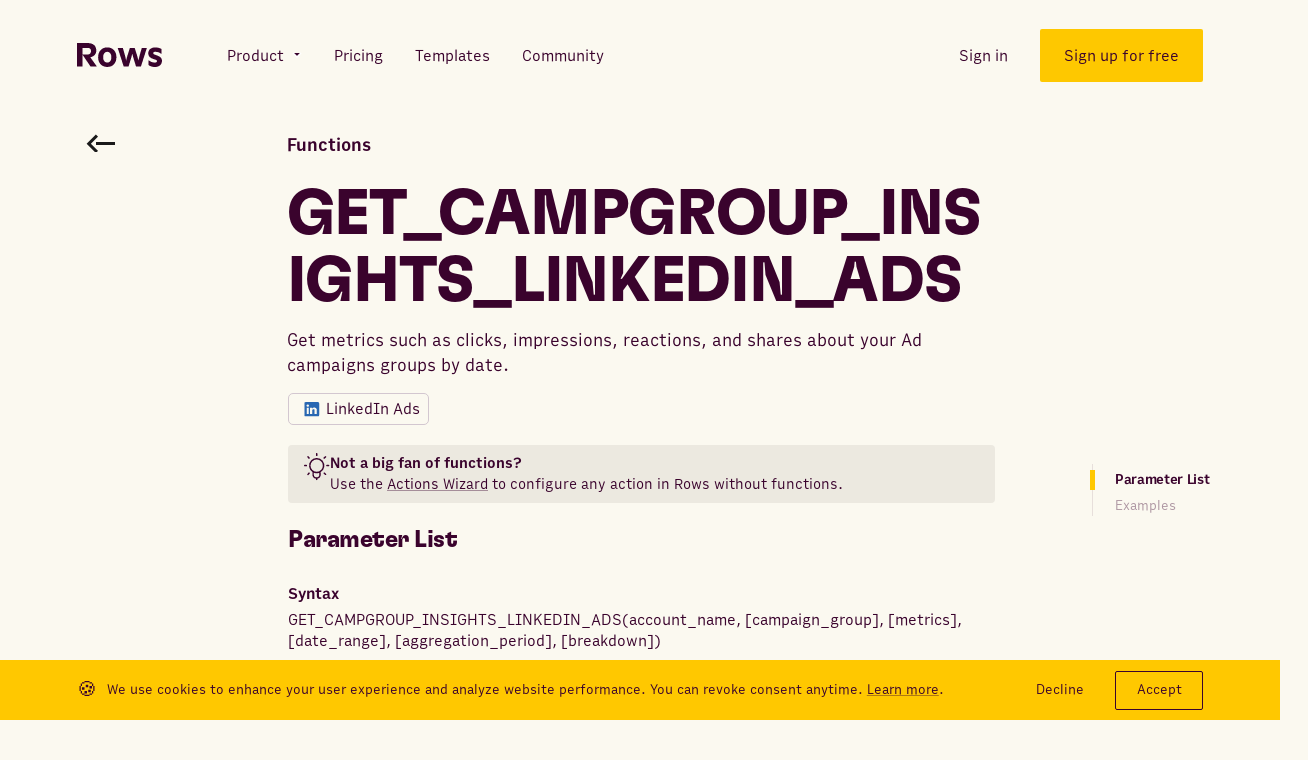

--- FILE ---
content_type: text/css; charset=UTF-8
request_url: https://rows.com/_next/static/chunks/f0a09cc38320ba4e467aefb880573c1293a1b835_CSS.d65526f3.chunk.css
body_size: 7849
content:
._1QApn{display:block;vertical-align:center}._1QApn svg{display:block;-webkit-user-select:none;user-select:none}@keyframes _1vu0t{0%{transform:translate3d(0,4%,0);opacity:0}}@keyframes _3x7sY{to{transform:scaleX(1);opacity:1}}@keyframes _2-Q-2{0%{transform:translate3d(0,1.5rem,0);opacity:0}}@keyframes X1-ed{to{opacity:0}}@keyframes _2Movd{0%{opacity:0}}@keyframes _3A9pv{0%{transform:scale3d(.98,.98,.98);opacity:0}}@keyframes _2f96K{0%{transform:translate3d(0,.2rem,0);opacity:0;stroke-dashoffset:300}}@keyframes _1PbOW{to{transform:rotate(1turn)}}@keyframes eSM_h{to{stroke-dashoffset:0}}@keyframes _2QVQl{0%{opacity:1}50%{opacity:.4}§00%{opacity:1}}._2XOGP{flex:1 0 auto}._2Uuld{width:100%;max-width:122.4rem;margin:0 auto}@media (max-width:85em){._2Uuld{max-width:none;padding-right:6vw;padding-left:6vw}}@media (max-width:85em) and (max-width:48em){._2Uuld{padding-left:5vw;padding-right:5vw}}@keyframes vJFen{0%{transform:translate3d(0,4%,0);opacity:0}}@keyframes _1YbTc{to{transform:scaleX(1);opacity:1}}@keyframes _3763X{0%{transform:translate3d(0,1.5rem,0);opacity:0}}@keyframes _3xVkA{to{opacity:0}}@keyframes _3TA2b{0%{opacity:0}}@keyframes N7ThX{0%{transform:scale3d(.98,.98,.98);opacity:0}}@keyframes _15qvk{0%{transform:translate3d(0,.2rem,0);opacity:0;stroke-dashoffset:300}}@keyframes s9RBl{to{transform:rotate(1turn)}}@keyframes _1A_-x{to{stroke-dashoffset:0}}@keyframes _9TBKG{0%{opacity:1}50%{opacity:.4}§00%{opacity:1}}._3C39E{color:#3a032d;text-decoration:none;transition:color .3s ease-in-out}._3C39E._2oPaX{color:#fff}._4j_Qi{text-decoration:underline;-webkit-text-decoration-color:rgba(58,3,45,.4);text-decoration-color:rgba(58,3,45,.4);transition:-webkit-text-decoration-color .3s ease-in-out;transition:text-decoration-color .3s ease-in-out;transition:text-decoration-color .3s ease-in-out,-webkit-text-decoration-color .3s ease-in-out}._4j_Qi,._4j_Qi:visited{color:#3a032d}._4j_Qi:active,._4j_Qi:hover{-webkit-text-decoration-color:#3a032d;text-decoration-color:#3a032d}._4j_Qi._2oPaX{color:#fff;text-decoration:underline;-webkit-text-decoration-color:hsla(0,0%,100%,.4);text-decoration-color:hsla(0,0%,100%,.4);transition:-webkit-text-decoration-color .3s ease-in-out;transition:text-decoration-color .3s ease-in-out;transition:text-decoration-color .3s ease-in-out,-webkit-text-decoration-color .3s ease-in-out}._4j_Qi._2oPaX:visited{color:#fff}._4j_Qi._2oPaX:active,._4j_Qi._2oPaX:hover{-webkit-text-decoration-color:#fff;text-decoration-color:#fff}@keyframes _3ZEYQ{0%{transform:translate3d(0,4%,0);opacity:0}}@keyframes lBlZ-{to{transform:scaleX(1);opacity:1}}@keyframes _15XRW{0%{transform:translate3d(0,1.5rem,0);opacity:0}}@keyframes _1yE1u{to{opacity:0}}@keyframes _2X4UF{0%{transform:scale3d(.98,.98,.98);opacity:0}}@keyframes _1xf3p{0%{transform:translate3d(0,.2rem,0);opacity:0;stroke-dashoffset:300}}@keyframes _3Epr_{to{transform:rotate(1turn)}}@keyframes dqdB9{to{stroke-dashoffset:0}}@keyframes _6138j{0%{opacity:1}50%{opacity:.4}§00%{opacity:1}}._3oS3U{position:absolute;top:7.1rem;right:-4vw;width:20rem;height:97%}._1XNXp{position:sticky;top:5.6rem;max-height:calc(100vh - 5.6rem);overflow-x:visible;overflow-y:auto;padding-left:1.5rem}._1XNXp:before{position:absolute;top:0;bottom:0;left:.4rem;content:"";width:.1rem;display:block;background-color:rgba(58,3,45,.1)}._3L6sU{font-size:1.4rem;line-height:1.43;letter-spacing:0;font-family:Output Sans,Helvetica,Arial,sans-serif;font-weight:400;position:relative;margin-top:1.2rem;display:block;color:rgba(58,3,45,.4);text-decoration:none}._3L6sU._3v7-g{margin-top:.6rem;margin-left:1.2rem}._3L6sU code{font-size:1.4rem;line-height:1.43;letter-spacing:0;font-family:Output Sans,Helvetica,Arial,sans-serif;font-weight:400}._3L6sU._1_3jr{margin-top:.6rem;margin-left:2.4rem}._3L6sU._3ffnk{font-size:1.4rem;line-height:1.43;letter-spacing:0;font-weight:400;font-family:Output Sans,Helvetica,Arial,sans-serif;font-weight:600;color:#3a032d;letter-spacing:-.032rem}._3L6sU._3ffnk:before{position:absolute;top:0;bottom:0;left:-1.3rem;content:"";width:.5rem;display:block;background-color:#ffc800;animation:elPlY .3s ease-in-out forwards}._3L6sU._3ffnk._2fYbJ:before{animation:_8o81B .3s ease-in-out forwards}._3L6sU._3ffnk.oH7j5:before{animation:_3_l9U .3s ease-in-out forwards}._3L6sU._3ffnk._3v7-g:before{left:-2.5rem}._3L6sU._3ffnk._1_3jr:before{left:-3.7rem}@media(max-width:85em){._3oS3U{right:11rem;max-width:14.2rem}}@media (max-width:80em){._3oS3U{right:5rem}}@media (max-width:75em){._3oS3U{right:2rem}}@media (max-width:70em){._3oS3U{display:none}}@keyframes elPlY{0%{opacity:0}to{opacity:1}}@keyframes _3_l9U{0%{transform:translateY(2.5rem);opacity:.5}to{transform:translateY(0);opacity:1}}@keyframes _8o81B{0%{transform:translateY(-2.5rem);opacity:.5}to{transform:translateY(0);opacity:1}}@keyframes _2JKQN{0%{transform:translate3d(0,4%,0);opacity:0}}@keyframes _1V0iB{to{transform:scaleX(1);opacity:1}}@keyframes _1Bgde{0%{transform:translate3d(0,1.5rem,0);opacity:0}}@keyframes _1h8wA{to{opacity:0}}@keyframes _3nvXZ{0%{opacity:0}}@keyframes _3NtLw{0%{transform:scale3d(.98,.98,.98);opacity:0}}@keyframes _3blFW{0%{transform:translate3d(0,.2rem,0);opacity:0;stroke-dashoffset:300}}@keyframes _1OEJd{to{transform:rotate(1turn)}}@keyframes qE5xt{to{stroke-dashoffset:0}}@keyframes _1l2Ej{0%{opacity:1}50%{opacity:.4}§00%{opacity:1}}._1lqy4{margin-top:-11.1rem;padding-top:11.9rem;padding-bottom:3.5rem;flex-grow:0;background-color:#fbf9f0}@media (max-width:64em){._1lqy4{padding-top:8rem;margin-top:-7.2rem}}._3Lzjc{font-size:1.8rem;line-height:1.4;letter-spacing:0;font-family:Output Sans,Helvetica,Arial,sans-serif;font-weight:400;font-weight:600}._3Lzjc h2{font-size:3.6rem}.UGmU0{max-width:70.7rem;margin:-3.4rem auto 0}._1NUn1{margin-top:2.4rem}._1nzIq{font-size:1.8rem;line-height:1.4;letter-spacing:0;font-family:Output Sans,Helvetica,Arial,sans-serif;font-weight:400}._1nzIq,.FaHjf{margin-top:1.2rem}.FaHjf{padding:.8rem 1.6rem;display:flex;border:1px solid rgba(0,0,0,.05);background:#fbf9f0;border-radius:.4rem;color:#3a032d;font-size:1.5rem;font-style:normal;grid-gap:.8rem}._3LEHj{padding-right:10rem}._1Wwpl{padding:0;border:none;outline-style:none;background:transparent;border-radius:0;cursor:pointer;-webkit-appearance:none;-moz-appearance:none;appearance:none}._1Wwpl:matches(:active,:focus,:visited,:hover){outline:none}._1Wwpl{width:4.8rem;height:4.8rem;display:flex;justify-content:center;align-items:center;background-color:hsla(0,0%,100%,0);border-radius:50%;transition:background-color .3s ease-in-out}._1Wwpl i{width:3rem;height:1.8rem}._1Wwpl i svg{width:100%;height:100%}._1Wwpl:hover{background-color:#ffc800}._1lqy4{animation:_1Bgde .2s ease-in-out .1s both}@media (max-width:64em){.UGmU0{margin-top:3.4rem}._3Lzjc h2{font-size:2.8rem;line-height:3.2rem}}@media (max-width:47.999em){._1Wwpl,._3Lzjc{display:none}._1nzIq{font-size:1.6rem;line-height:1.3;letter-spacing:0;font-family:Output Sans,Helvetica,Arial,sans-serif;font-weight:400}}@keyframes _2OUEI{0%{transform:translate3d(0,4%,0);opacity:0}}@keyframes ExpsX{to{transform:scaleX(1);opacity:1}}@keyframes _2vMpy{0%{transform:translate3d(0,1.5rem,0);opacity:0}}@keyframes _15Q9K{to{opacity:0}}@keyframes _21Y76{0%{opacity:0}}@keyframes _14jLh{0%{transform:scale3d(.98,.98,.98);opacity:0}}@keyframes _2SWwW{0%{transform:translate3d(0,.2rem,0);opacity:0;stroke-dashoffset:300}}@keyframes _2-Qrc{to{transform:rotate(1turn)}}@keyframes _3xVcA{to{stroke-dashoffset:0}}@keyframes _38hUf{0%{opacity:1}50%{opacity:.4}§00%{opacity:1}}._33ebe{font-size:1.6rem;line-height:1.3;letter-spacing:0;font-family:Output Sans,Helvetica,Arial,sans-serif;font-weight:400;height:3.7rem;padding-right:1.6rem;padding-left:1.6rem;display:flex;justify-content:center;align-items:center;color:#3a032d;white-space:nowrap;transition:background-color .3s ease-in-out}._33ebe._2IlD0{background-color:#ffc800}._33ebe._13ZsJ{background-color:#fff}._33ebe._3qGeg{padding-right:0}._2ZFmT svg{width:1.9rem;height:1.9rem}._2ZFmT svg>*{fill:#3a032d}.RPXh_{padding:0;border:none;outline-style:none;background:transparent;border-radius:0;cursor:pointer;-webkit-appearance:none;-moz-appearance:none;appearance:none}.RPXh_:matches(:active,:focus,:visited,:hover){outline:none}.RPXh_{padding:.7rem 1rem .7rem 1.2rem}

--- FILE ---
content_type: text/css; charset=UTF-8
request_url: https://rows.com/_next/static/chunks/pages/docs/functions/%5Bname%5D.75bbba7b.chunk.css
body_size: 3276
content:
._3W3ze{display:inline-block;vertical-align:center}._3W3ze svg{display:block;-webkit-user-select:none;user-select:none}._12NPw{display:inline-block;vertical-align:middle;font-size:2.4rem}@keyframes _1SEhd{0%{transform:translate3d(0,4%,0);opacity:0}}@keyframes yto1R{to{transform:scaleX(1);opacity:1}}@keyframes TmYs5{0%{transform:translate3d(0,1.5rem,0);opacity:0}}@keyframes _2tlHh{to{opacity:0}}@keyframes _2AJc9{0%{opacity:0}}@keyframes _2oWld{0%{transform:scale3d(.98,.98,.98);opacity:0}}@keyframes _3Ww-Q{0%{transform:translate3d(0,.2rem,0);opacity:0;stroke-dashoffset:300}}@keyframes _3Tk2m{to{transform:rotate(1turn)}}@keyframes _1mwZN{to{stroke-dashoffset:0}}@keyframes _1bc15{0%{opacity:1}50%{opacity:.4}§00%{opacity:1}}._3d9zW:last-of-type{border-bottom:.1rem solid #3a032d}@keyframes _1e92L{0%{transform:translate3d(0,4%,0);opacity:0}}@keyframes _2XJ8p{to{transform:scaleX(1);opacity:1}}@keyframes _3oxI3{0%{transform:translate3d(0,1.5rem,0);opacity:0}}@keyframes _2zpjR{to{opacity:0}}@keyframes _8FH_o{0%{opacity:0}}@keyframes _1bODC{0%{transform:scale3d(.98,.98,.98);opacity:0}}@keyframes cgoB6{0%{transform:translate3d(0,.2rem,0);opacity:0;stroke-dashoffset:300}}@keyframes _3Ub-i{to{transform:rotate(1turn)}}@keyframes _2iHAu{to{stroke-dashoffset:0}}@keyframes _3vFZy{0%{opacity:1}50%{opacity:.4}§00%{opacity:1}}._1oLM6{pointer-events:none}._1oLM6>*{pointer-events:all}._1oLM6.nDPQk ._2gT8Z{transform:rotate(135deg)}._1oLM6.nDPQk ._3kZDB circle,._1oLM6.nDPQk ._3kZDB path{opacity:1}._1oLM6._2RICA:not(:first-of-type){padding-top:2.8rem;border:none;transition:margin .3s ease-in-out}._2A89B{overflow:hidden}._1BErZ{padding:0;border:none;outline-style:none;background:transparent;border-radius:0;cursor:pointer;-webkit-appearance:none;-moz-appearance:none;appearance:none}._1BErZ:matches(:active,:focus,:visited,:hover){outline:none}._1BErZ{width:100%;padding:6rem 0;display:flex;justify-content:space-between;align-items:center;border-top:.1rem solid #3a032d}._1BErZ:focus,._1BErZ:hover{cursor:pointer}._1BErZ._2RICA{padding:0;border:none}._3T6-4{font-size:2.4rem;line-height:1.2;letter-spacing:-.02em;font-family:GT Flexa,Helvetica,Arial,sans-serif;font-weight:400}@media (max-width:64em){._3T6-4{font-size:2.4rem;line-height:1.1;letter-spacing:0}}._3T6-4{text-align:left;transition:color .3s ease-in-out}._3T6-4._2RICA{display:flex;align-items:center;color:#3a032d}._16-7w._2RICA{font-size:1.8rem;line-height:1.4;letter-spacing:0;font-family:Output Sans,Helvetica,Arial,sans-serif;font-weight:400;max-width:55rem;padding-top:1.6rem;padding-right:3.1rem;padding-left:5.7rem;background-color:#fff;color:#3a032d;transition:background-color .3s ease-in-out}._2gT8Z{transition:transform .4s ease-in-out}._2gT8Z>svg>g>g{transition:fill .3s ease-in-out;fill:#000}@media (max-width:64em){._1BErZ{padding:4rem 0}._1BErZ:focus ._3T6-4,._1BErZ:hover ._3T6-4{color:initial}._1BErZ:focus ._2gT8Z>svg>g>g,._1BErZ:hover ._2gT8Z>svg>g>g{fill:initial}._1BErZ ._3T6-4:not(._2RICA){font-size:2rem;line-height:1.2;letter-spacing:0;font-family:Output Sans,Helvetica,Arial,sans-serif;font-weight:600}._2gT8Z svg{width:2.2rem;height:2.2rem}}@media (max-width:63.999em){._1BErZ._2RICA{padding:1.7rem 0}._16-7w._2RICA{max-width:none;padding-right:0;padding-left:3.8rem}}@media (max-width:47.999em){._1BErZ.o6d_8{padding:1.6rem .7rem}._1BErZ.o6d_8 ._3T6-4{line-height:2.4rem}._1BErZ.o6d_8 ._3T6-4,.o6d_8+._2A89B{font-size:1.6rem;letter-spacing:.017rem}.o6d_8+._2A89B{line-height:2.6rem;padding-right:.7rem;padding-left:.7rem;color:#ebebeb}.o6d_8+._2A89B div{padding-bottom:3.9rem}.o6d_8 ._2gT8Z{margin-left:2.6rem}}@media (max-width:30em){._1BErZ{padding:3rem 0}}@media (max-width:23.4375em){._2gT8Z svg{width:2rem;height:2rem}}

--- FILE ---
content_type: application/javascript; charset=UTF-8
request_url: https://rows.com/_next/static/chunks/7842fdadd681488f65b60524f7cd99e0a15d11a5.1ef8f6cb7d0c56cad98a.js
body_size: 61098
content:
(window.webpackJsonp_N_E=window.webpackJsonp_N_E||[]).push([[12],{"+XMi":function(t,e,n){"use strict";(function(e){var r=n("tpqs"),i=n("48q5"),o=n("BEtg");t.exports=f;var c={}.hasOwnProperty,a=f.prototype;a.toString=function(t){var e=this.contents||"";return o(e)?e.toString(t):String(e)};var s=["history","path","basename","stem","extname","dirname"];function f(t){var n,r,i;if(t){if("string"===typeof t||o(t))t={contents:t};else if("message"in t&&"messages"in t)return t}else t={};if(!(this instanceof f))return new f(t);for(this.data={},this.messages=[],this.history=[],this.cwd=e.cwd(),r=-1,i=s.length;++r<i;)n=s[r],c.call(t,n)&&(this[n]=t[n]);for(n in t)-1===s.indexOf(n)&&(this[n]=t[n])}function u(t,e){if(-1!==t.indexOf(r.sep))throw new Error("`"+e+"` cannot be a path: did not expect `"+r.sep+"`")}function l(t,e){if(!t)throw new Error("`"+e+"` cannot be empty")}function h(t,e){if(!t)throw new Error("Setting `"+e+"` requires `path` to be set too")}Object.defineProperty(a,"path",{get:function(){return this.history[this.history.length-1]},set:function(t){l(t,"path"),t!==this.path&&this.history.push(t)}}),Object.defineProperty(a,"dirname",{get:function(){return"string"===typeof this.path?r.dirname(this.path):void 0},set:function(t){h(this.path,"dirname"),this.path=r.join(t||"",this.basename)}}),Object.defineProperty(a,"basename",{get:function(){return"string"===typeof this.path?r.basename(this.path):void 0},set:function(t){l(t,"basename"),u(t,"basename"),this.path=r.join(this.dirname||"",t)}}),Object.defineProperty(a,"extname",{get:function(){return"string"===typeof this.path?r.extname(this.path):void 0},set:function(t){var e=t||"";if(u(e,"extname"),h(this.path,"extname"),e){if("."!==e.charAt(0))throw new Error("`extname` must start with `.`");if(-1!==e.indexOf(".",1))throw new Error("`extname` cannot contain multiple dots")}this.path=i(this.path,e)}}),Object.defineProperty(a,"stem",{get:function(){return"string"===typeof this.path?r.basename(this.path,this.extname):void 0},set:function(t){l(t,"stem"),u(t,"stem"),this.path=r.join(this.dirname||"",t+(this.extname||""))}})}).call(this,n("8oxB"))},"/qNp":function(t,e,n){"use strict";var r={}.hasOwnProperty;function i(t){return t&&"object"===typeof t||(t={}),c(t.line)+":"+c(t.column)}function o(t){return t&&"object"===typeof t||(t={}),i(t.start)+"-"+i(t.end)}function c(t){return t&&"number"===typeof t?t:1}t.exports=function(t){if(!t||"object"!==typeof t)return null;if(r.call(t,"position")||r.call(t,"type"))return o(t.position);if(r.call(t,"start")||r.call(t,"end"))return o(t);if(r.call(t,"line")||r.call(t,"column"))return i(t);return null}},"0lR2":function(t,e,n){"use strict";t.exports={position:!0,gfm:!0,commonmark:!1,footnotes:!1,pedantic:!1,blocks:n("WwTg")}},"1VtT":function(t,e,n){"use strict";var r=n("6dBs"),i=n("Gdbo"),o=n("Esvb"),c=n("xkQk"),a=n("IRYA"),s=n("NkL+");t.exports=function t(){var e=[],n=c(),y={},k=!1,b=-1;return A.data=function(t,e){if(a(t))return 2===arguments.length?(m("data",k),y[t]=e,A):u.call(y,t)&&y[t]||null;if(t)return m("data",k),y=t,A;return y},A.freeze=x,A.attachers=e,A.use=function(t){var n;if(m("use",k),null===t||void 0===t);else if("function"===typeof t)a.apply(null,arguments);else{if("object"!==typeof t)throw new Error("Expected usable value, not `"+t+"`");"length"in t?c(t):i(t)}n&&(y.settings=r(y.settings||{},n));return A;function i(t){c(t.plugins),t.settings&&(n=r(n||{},t.settings))}function o(t){if("function"===typeof t)a(t);else{if("object"!==typeof t)throw new Error("Expected usable value, not `"+t+"`");"length"in t?a.apply(null,t):i(t)}}function c(t){var e,n;if(null===t||void 0===t);else{if("object"!==typeof t||!("length"in t))throw new Error("Expected a list of plugins, not `"+t+"`");for(e=t.length,n=-1;++n<e;)o(t[n])}}function a(t,n){var i=w(t);i?(s(i[1])&&s(n)&&(n=r(i[1],n)),i[1]=n):e.push(f.call(arguments))}},A.parse=function(t){var e,n=o(t);if(x(),p("parse",e=A.Parser),h(e))return new e(String(n),n).parse();return e(String(n),n)},A.stringify=function(t,e){var n,r=o(e);if(x(),d("stringify",n=A.Compiler),g(t),h(n))return new n(t,r).compile();return n(t,r)},A.run=O,A.runSync=function(t,e){var n,r=!1;return O(t,e,o),v("runSync","run",r),n;function o(t,e){r=!0,i(t),n=e}},A.process=j,A.processSync=function(t){var e,n=!1;return x(),p("processSync",A.Parser),d("processSync",A.Compiler),j(e=o(t),r),v("processSync","process",n),e;function r(t){n=!0,i(t)}},A;function A(){for(var n=t(),i=e.length,o=-1;++o<i;)n.use.apply(null,e[o]);return n.data(r(!0,{},y)),n}function x(){var t,r,i,o;if(k)return A;for(;++b<e.length;)r=(t=e[b])[0],null,!1!==(i=t[1])&&(!0===i&&(t[1]=void 0),"function"===typeof(o=r.apply(A,t.slice(1)))&&n.use(o));return k=!0,b=1/0,A}function w(t){for(var n,r=e.length,i=-1;++i<r;)if((n=e[i])[0]===t)return n}function O(t,e,r){if(g(t),x(),r||"function"!==typeof e||(r=e,e=null),!r)return new Promise(i);function i(i,c){n.run(t,o(e),(function(e,n,o){n=n||t,e?c(e):i?i(n):r(null,n,o)}))}i(null,r)}function j(t,e){if(x(),p("process",A.Parser),d("process",A.Compiler),!e)return new Promise(n);function n(n,r){var i=o(t);l.run(A,{file:i},(function(t){t?r(t):n?n(i):e(null,i)}))}n(null,e)}}().freeze();var f=[].slice,u={}.hasOwnProperty,l=c().use((function(t,e){e.tree=t.parse(e.file)})).use((function(t,e,n){t.run(e.tree,e.file,(function(t,r,i){t?n(t):(e.tree=r,e.file=i,n())}))})).use((function(t,e){e.file.contents=t.stringify(e.tree,e.file)}));function h(t){return"function"===typeof t&&function(t){var e;for(e in t)return!0;return!1}(t.prototype)}function p(t,e){if("function"!==typeof e)throw new Error("Cannot `"+t+"` without `Parser`")}function d(t,e){if("function"!==typeof e)throw new Error("Cannot `"+t+"` without `Compiler`")}function m(t,e){if(e)throw new Error(["Cannot invoke `"+t+"` on a frozen processor.\nCreate a new ","processor first, by invoking it: use `processor()` instead of ","`processor`."].join(""))}function g(t){if(!t||!a(t.type))throw new Error("Expected node, got `"+t+"`")}function v(t,e,n){if(!n)throw new Error("`"+t+"` finished async. Use `"+e+"` instead")}},"2yk8":function(t,e,n){"use strict";var r=n("IPAr"),i=n("ZWk2"),o=n("afWh");t.exports=a,a.locator=o,a.notInLink=!0;var c="mailto:".length;function a(t,e,n){var o,a,s,f,u,l,h,p,d,m,g;if("<"===e.charAt(0)){for(this,o="",a=e.length,s=0,f="",l=!1,h="",s++,o="<";s<a&&(u=e.charAt(s),!(r(u)||">"===u||"@"===u||":"===u&&"/"===e.charAt(s+1)));)f+=u,s++;if(f){if(h+=f,f="",h+=u=e.charAt(s),s++,"@"===u)l=!0;else{if(":"!==u||"/"!==e.charAt(s+1))return;h+="/",s++}for(;s<a&&(u=e.charAt(s),!r(u)&&">"!==u);)f+=u,s++;if(u=e.charAt(s),f&&">"===u)return!!n||(d=h+=f,o+=h+u,(p=t.now()).column++,p.offset++,l&&("mailto:"===h.slice(0,c).toLowerCase()?(d=d.substr(c),p.column+=c,p.offset+=c):h="mailto:"+h),m=this.inlineTokenizers,this.inlineTokenizers={text:m.text},g=this.enterLink(),d=this.tokenizeInline(d,p),this.inlineTokenizers=m,g(),t(o)({type:"link",title:null,url:i(h,{nonTerminated:!1}),children:d}))}}}},"3GlI":function(t,e,n){"use strict";t.exports=function(t){var e=String(t),n=e.length;for(;"\n"===e.charAt(--n););return e.slice(0,n+1)}},"3m36":function(t,e,n){"use strict";var r=n("U6jy"),i=n("q1tI"),o=parseInt((i.version||"16").slice(0,2),10)>=16,c=i.createElement;function a(t,e){return c(t,s(e),e.children)}function s(t){return t["data-sourcepos"]?{"data-sourcepos":t["data-sourcepos"]}:{}}t.exports={break:"br",paragraph:"p",emphasis:"em",strong:"strong",thematicBreak:"hr",blockquote:"blockquote",delete:"del",link:"a",image:"img",linkReference:"a",imageReference:"img",table:a.bind(null,"table"),tableHead:a.bind(null,"thead"),tableBody:a.bind(null,"tbody"),tableRow:a.bind(null,"tr"),tableCell:function(t){var e=t.align?{textAlign:t.align}:void 0,n=s(t);return c(t.isHeader?"th":"td",e?r({style:e},n):n,t.children)},root:function(t){var e=!t.className,n=e&&i.Fragment||"div";return c(n,e?null:t,t.children)},text:function(t){return o?t.children:c("span",null,t.children)},list:function(t){var e=s(t);null!==t.start&&1!==t.start&&void 0!==t.start&&(e.start=t.start.toString());return c(t.ordered?"ol":"ul",e,t.children)},listItem:function(t){var e=null;if(null!==t.checked&&void 0!==t.checked){var n=t.checked;e=c("input",{type:"checkbox",checked:n,readOnly:!0})}return c("li",s(t),e,t.children)},definition:function(){return null},heading:function(t){return c("h".concat(t.level),s(t),t.children)},inlineCode:function(t){return c("code",s(t),t.children)},code:function(t){var e=t.language&&"language-".concat(t.language),n=c("code",e?{className:e}:null,t.value);return c("pre",s(t),n)},html:function(t){if(t.skipHtml)return null;var e=t.isBlock?"div":"span";if(t.escapeHtml){var n=i.Fragment||e;return c(n,null,t.value)}var r={dangerouslySetInnerHTML:{__html:t.value}};return c(e,r)},virtualHtml:function(t){return c(t.tag,s(t),t.children)},parsedHtml:function(t){return t["data-sourcepos"]?i.cloneElement(t.element,{"data-sourcepos":t["data-sourcepos"]}):t.element}}},"48q5":function(t,e,n){"use strict";var r=n("tpqs");t.exports=function(t,e){if("string"!==typeof t)return t;if(0===t.length)return t;var n=r.basename(t,r.extname(t))+e;return r.join(r.dirname(t),n)}},"497W":function(t,e,n){"use strict";var r=n("aTp6");t.exports=i,i.locator=r;function i(t,e,n){for(var r,i=e.length,o=-1,c="";++o<i;){if("\n"===(r=e.charAt(o))){if(o<2)return;return!!n||t(c+=r)({type:"break"})}if(" "!==r)return;c+=r}}},"4MqD":function(t,e,n){"use strict";t.exports=function(t,e,n){return function(){var r=n||this,i=r[t];return r[t]=!e,o;function o(){r[t]=i}}}},"5t69":function(t,e,n){"use strict";var r=n("U6jy"),i=n("P7XM");t.exports=function(t){var e,n,o;for(n in i(a,t),i(c,a),e=a.prototype)(o=e[n])&&"object"===typeof o&&(e[n]="concat"in o?o.concat():r(o));return a;function c(e){return t.apply(this,e)}function a(){return this instanceof a?t.apply(this,arguments):new c(arguments)}}},"7nPM":function(t,e,n){"use strict";function r(t){return function(e){var n=-1,r=t.length;if(e<0)return{};for(;++n<r;)if(t[n]>e)return{line:n+1,column:e-(t[n-1]||0)+1,offset:e};return{}}}function i(t){return function(e){var n=e&&e.line,r=e&&e.column;if(!isNaN(n)&&!isNaN(r)&&n-1 in t)return(t[n-2]||0)+r-1||0;return-1}}t.exports=function(t){var e=function(t){var e=[],n=t.indexOf("\n");for(;-1!==n;)e.push(n+1),n=t.indexOf("\n",n+1);return e.push(t.length+1),e}(String(t));return{toPosition:r(e),toOffset:i(e)}}},"8oxB":function(t,e){var n,r,i=t.exports={};function o(){throw new Error("setTimeout has not been defined")}function c(){throw new Error("clearTimeout has not been defined")}function a(t){if(n===setTimeout)return setTimeout(t,0);if((n===o||!n)&&setTimeout)return n=setTimeout,setTimeout(t,0);try{return n(t,0)}catch(e){try{return n.call(null,t,0)}catch(e){return n.call(this,t,0)}}}!function(){try{n="function"===typeof setTimeout?setTimeout:o}catch(t){n=o}try{r="function"===typeof clearTimeout?clearTimeout:c}catch(t){r=c}}();var s,f=[],u=!1,l=-1;function h(){u&&s&&(u=!1,s.length?f=s.concat(f):l=-1,f.length&&p())}function p(){if(!u){var t=a(h);u=!0;for(var e=f.length;e;){for(s=f,f=[];++l<e;)s&&s[l].run();l=-1,e=f.length}s=null,u=!1,function(t){if(r===clearTimeout)return clearTimeout(t);if((r===c||!r)&&clearTimeout)return r=clearTimeout,clearTimeout(t);try{r(t)}catch(e){try{return r.call(null,t)}catch(e){return r.call(this,t)}}}(t)}}function d(t,e){this.fun=t,this.array=e}function m(){}i.nextTick=function(t){var e=new Array(arguments.length-1);if(arguments.length>1)for(var n=1;n<arguments.length;n++)e[n-1]=arguments[n];f.push(new d(t,e)),1!==f.length||u||a(p)},d.prototype.run=function(){this.fun.apply(null,this.array)},i.title="browser",i.browser=!0,i.env={},i.argv=[],i.version="",i.versions={},i.on=m,i.addListener=m,i.once=m,i.off=m,i.removeListener=m,i.removeAllListeners=m,i.emit=m,i.prependListener=m,i.prependOnceListener=m,i.listeners=function(t){return[]},i.binding=function(t){throw new Error("process.binding is not supported")},i.cwd=function(){return"/"},i.chdir=function(t){throw new Error("process.chdir is not supported")},i.umask=function(){return 0}},"9Z5P":function(t,e,n){"use strict";var r=n("ZkSf");function i(t){var e=t.children;t.children=[{type:"tableHead",align:t.align,children:[e[0]],position:e[0].position}],e.length>1&&t.children.push({type:"tableBody",align:t.align,children:e.slice(1),position:{start:e[1].position.start,end:e[e.length-1].position.end}})}t.exports=function(t){return r(t,"table",i),t}},A6mZ:function(t,e,n){"use strict";t.exports=function(t){return function(e,n){var o,c,a,s,f,u=this,l=u.offset,h=[],p=u[t+"Methods"],d=u[t+"Tokenizers"],m=n.line,g=n.column;if(!e)return h;O.now=k,O.file=u.file,v("");for(;e;){for(o=-1,c=p.length,s=!1;++o<c&&(!(a=d[p[o]])||a.onlyAtStart&&!u.atStart||a.notInList&&u.inList||a.notInBlock&&u.inBlock||a.notInLink&&u.inLink||(f=e.length,a.apply(u,[O,e]),!(s=f!==e.length))););s||u.file.fail(new Error("Infinite loop"),O.now())}return u.eof=k(),h;function v(t){for(var e=-1,n=t.indexOf("\n");-1!==n;)m++,e=n,n=t.indexOf("\n",n+1);-1===e?g+=t.length:g=t.length-e,m in l&&(-1!==e?g+=l[m]:g<=l[m]&&(g=l[m]+1))}function y(){var t=[],e=m+1;return function(){for(var n=m+1;e<n;)t.push((l[e]||0)+1),e++;return t}}function k(){var t={line:m,column:g};return t.offset=u.toOffset(t),t}function b(t){this.start=t,this.end=k()}function A(t){e.substring(0,t.length)!==t&&u.file.fail(new Error("Incorrectly eaten value: please report this warning on http://git.io/vg5Ft"),k())}function x(){var t=k();return e;function e(e,n){var r=e.position,i=r?r.start:t,o=[],c=r&&r.end.line,a=t.line;if(e.position=new b(i),r&&n&&r.indent){if(o=r.indent,c<a){for(;++c<a;)o.push((l[c]||0)+1);o.push(t.column)}n=o.concat(n)}return e.position.indent=n||[],e}}function w(t,e){var n=e?e.children:h,o=n[n.length-1];return o&&t.type===o.type&&t.type in r&&i(o)&&i(t)&&(t=r[t.type].call(u,o,t)),t!==o&&n.push(t),u.atStart&&0!==h.length&&u.exitStart(),t}function O(t){var n=y(),r=x(),i=k();return A(t),o.reset=c,c.test=a,o.test=a,e=e.substring(t.length),v(t),n=n(),o;function o(t,e){return r(w(r(t),e),n)}function c(){var n=o.apply(null,arguments);return m=i.line,g=i.column,e=t+e,n}function a(){var n=r({});return m=i.line,g=i.column,e=t+e,n.position}}}};var r={text:function(t,e){return t.value+=e.value,t},blockquote:function(t,e){if(this.options.commonmark)return e;return t.children=t.children.concat(e.children),t}};function i(t){var e,n;return"text"!==t.type||!t.position||(e=t.position.start,n=t.position.end,e.line!==n.line||n.column-e.column===t.value.length)}},BEtg:function(t,e){function n(t){return!!t.constructor&&"function"===typeof t.constructor.isBuffer&&t.constructor.isBuffer(t)}t.exports=function(t){return null!=t&&(n(t)||function(t){return"function"===typeof t.readFloatLE&&"function"===typeof t.slice&&n(t.slice(0,0))}(t)||!!t._isBuffer)}},BjVE:function(t,e,n){"use strict";t.exports=function(t,e){var n=t.indexOf("**",e),r=t.indexOf("__",e);if(-1===r)return n;if(-1===n)return r;return r<n?r:n}},Brp5:function(t,e,n){"use strict";t.exports=function(t,e){return t.indexOf("`",e)}},CRs9:function(t,e,n){"use strict";t.exports=function(t,e){var n=t.indexOf("*",e),r=t.indexOf("_",e);if(-1===r)return n;if(-1===n)return r;return r<n?r:n}},EQPF:function(t,e,n){"use strict";t.exports=function(t,e){return function(n){var r,i=0,o=n.indexOf("\\"),c=t[e],a=[];for(;-1!==o;)a.push(n.slice(i,o)),i=o+1,(r=n.charAt(i))&&-1!==c.indexOf(r)||a.push("\\"),o=n.indexOf("\\",i);return a.push(n.slice(i)),a.join("")}}},Eidx:function(t,e,n){"use strict";var r=n("IPAr");t.exports=function(t,e,n){var i,o,c,a,s=e.charAt(0);if("\n"!==s)return;if(n)return!0;a=1,i=e.length,o=s,c="";for(;a<i&&(s=e.charAt(a),r(s));)c+=s,"\n"===s&&(o+=c,c=""),a++;t(o)}},EmYC:function(t,e,n){"use strict";t.exports=function(t,e){var n=t.indexOf("[",e),r=t.indexOf("![",e);if(-1===r)return n;return n<r?n:r}},Esvb:function(t,e,n){"use strict";var r=n("aCXt"),i=n("+XMi");t.exports=i;var o=i.prototype;function c(t,e,n){var i=this.path,o=new r(t,e,n);return i&&(o.name=i+":"+o.name,o.file=i),o.fatal=!1,this.messages.push(o),o}o.message=c,o.info=function(){var t=this.message.apply(this,arguments);return t.fatal=null,t},o.fail=function(){var t=this.message.apply(this,arguments);throw t.fatal=!0,t},o.warn=c},Gqj6:function(t,e,n){"use strict";var r=n("3GlI");t.exports=function(t,e,n){var i,o,c,a,s,f,u,l,h,p,d,m=this.options,g=e.length+1,v=0,y="";if(!m.gfm)return;for(;v<g&&(" "===(c=e.charAt(v))||"\t"===c);)y+=c,v++;if(p=v,"~"!==(c=e.charAt(v))&&"`"!==c)return;v++,o=c,i=1,y+=c;for(;v<g&&(c=e.charAt(v))===o;)y+=c,i++,v++;if(i<3)return;for(;v<g&&(" "===(c=e.charAt(v))||"\t"===c);)y+=c,v++;a="",s="";for(;v<g&&"\n"!==(c=e.charAt(v))&&"~"!==c&&"`"!==c;)" "===c||"\t"===c?s+=c:(a+=s+c,s=""),v++;if((c=e.charAt(v))&&"\n"!==c)return;if(n)return!0;(d=t.now()).column+=y.length,d.offset+=y.length,y+=a,a=this.decode.raw(this.unescape(a),d),s&&(y+=s);s="",l="",h="",f="",u="";for(;v<g;)if(c=e.charAt(v),f+=l,u+=h,l="",h="","\n"===c){for(f?(l+=c,h+=c):y+=c,s="",v++;v<g&&" "===(c=e.charAt(v));)s+=c,v++;if(l+=s,h+=s.slice(p),!(s.length>=4)){for(s="";v<g&&(c=e.charAt(v))===o;)s+=c,v++;if(l+=s,h+=s,!(s.length<i)){for(s="";v<g&&(" "===(c=e.charAt(v))||"\t"===c);)l+=c,h+=c,v++;if(!c||"\n"===c)break}}}else f+=c,h+=c,v++;return t(y+=f+l)({type:"code",lang:a||null,value:r(u)})}},HRR4:function(t,e,n){"use strict";var r=n("IPAr"),i=n("kaWx");t.exports=o,o.notInList=!0,o.notInBlock=!0;function o(t,e,n){for(var r,o,s,f,u,l,h,p,d=this.options.commonmark,m=0,g=e.length,v="";m<g&&(" "===(f=e.charAt(m))||"\t"===f);)v+=f,m++;if("["===(f=e.charAt(m))){for(m++,v+=f,s="";m<g&&"]"!==(f=e.charAt(m));)"\\"===f&&(s+=f,m++,f=e.charAt(m)),s+=f,m++;if(s&&"]"===e.charAt(m)&&":"===e.charAt(m+1)){for(l=s,m=(v+=s+"]:").length,s="";m<g&&("\t"===(f=e.charAt(m))||" "===f||"\n"===f);)v+=f,m++;if(s="",r=v,"<"===(f=e.charAt(m))){for(m++;m<g&&c(f=e.charAt(m));)s+=f,m++;if((f=e.charAt(m))===c.delimiter)v+="<"+s+f,m++;else{if(d)return;m-=s.length+1,s=""}}if(!s){for(;m<g&&a(f=e.charAt(m));)s+=f,m++;v+=s}if(s){for(h=s,s="";m<g&&("\t"===(f=e.charAt(m))||" "===f||"\n"===f);)s+=f,m++;if(u=null,'"'===(f=e.charAt(m))?u='"':"'"===f?u="'":"("===f&&(u=")"),u){if(!s)return;for(m=(v+=s+f).length,s="";m<g&&(f=e.charAt(m))!==u;){if("\n"===f){if(m++,"\n"===(f=e.charAt(m))||f===u)return;s+="\n"}s+=f,m++}if((f=e.charAt(m))!==u)return;o=v,v+=s+f,m++,p=s,s=""}else s="",m=v.length;for(;m<g&&("\t"===(f=e.charAt(m))||" "===f);)v+=f,m++;return(f=e.charAt(m))&&"\n"!==f?void 0:!!n||(r=t(r).test().end,h=this.decode.raw(this.unescape(h),r,{nonTerminated:!1}),p&&(o=t(o).test().end,p=this.decode.raw(this.unescape(p),o)),t(v)({type:"definition",identifier:i(l),title:p||null,url:h}))}}}}function c(t){return">"!==t&&"["!==t&&"]"!==t}function a(t){return"["!==t&&"]"!==t&&!r(t)}c.delimiter=">"},IPAr:function(t,e,n){"use strict";t.exports=function(t){return i.test("number"===typeof t?r(t):t.charAt(0))};var r=String.fromCharCode,i=/\s/},IRYA:function(t,e){var n=Object.prototype.toString;t.exports=function(t){return"[object String]"===n.call(t)}},IoeE:function(t,e,n){"use strict";t.exports=function t(e){var n=arguments.length>1&&void 0!==arguments[1]?arguments[1]:{};return(e.children||[]).reduce((function(e,n){return"definition"===n.type&&(e[n.identifier]={href:n.url,title:n.title}),t(n,e)}),n)}},IujW:function(t,e,n){"use strict";function r(t){return function(t){if(Array.isArray(t)){for(var e=0,n=new Array(t.length);e<t.length;e++)n[e]=t[e];return n}}(t)||function(t){if(Symbol.iterator in Object(t)||"[object Arguments]"===Object.prototype.toString.call(t))return Array.from(t)}(t)||function(){throw new TypeError("Invalid attempt to spread non-iterable instance")}()}var i=n("U6jy"),o=n("1VtT"),c=n("fUUT"),a=n("17x9"),s=n("wnOJ"),f=n("cVWj"),u=n("u3i/"),l=n("UV+P"),h=n("9Z5P"),p=n("IoeE"),d=n("Nw8X"),m=n("3m36"),g=n("h9ck"),v=Object.keys(m),y=function(t){var e=t.source||t.children||"",n=t.parserOptions;if(t.allowedTypes&&t.disallowedTypes)throw new Error("Only one of `allowedTypes` and `disallowedTypes` should be defined");var r=i(m,t.renderers),a=[[c,n]].concat(t.plugins||[]).reduce(k,o()),d=a.parse(e),y=i(t,{renderers:r,definitions:p(d)}),b=function(t){var e=[h,s()],n=t.disallowedTypes;t.allowedTypes&&(n=v.filter((function(e){return"root"!==e&&-1===t.allowedTypes.indexOf(e)})));var r=t.unwrapDisallowed?"unwrap":"remove";n&&n.length>0&&e.push(u.ofType(n,r));t.allowNode&&e.push(u.ifNotMatch(t.allowNode,r));var i=!t.escapeHtml&&!t.skipHtml,o=(t.astPlugins||[]).some((function(t){return(Array.isArray(t)?t[0]:t).identity===g.HtmlParser}));i&&!o&&e.push(f);return t.astPlugins?e.concat(t.astPlugins):e}(t),A=a.runSync(d),x=b.reduce((function(t,e){return e(t,y)}),A);return l(x,y)};function k(t,e){return Array.isArray(e)?t.use.apply(t,r(e)):t.use(e)}y.defaultProps={renderers:{},escapeHtml:!0,skipHtml:!1,sourcePos:!1,rawSourcePos:!1,transformLinkUri:d,astPlugins:[],plugins:[],parserOptions:{}},y.propTypes={className:a.string,source:a.string,children:a.string,sourcePos:a.bool,rawSourcePos:a.bool,escapeHtml:a.bool,skipHtml:a.bool,allowNode:a.func,allowedTypes:a.arrayOf(a.oneOf(v)),disallowedTypes:a.arrayOf(a.oneOf(v)),transformLinkUri:a.oneOfType([a.func,a.bool]),linkTarget:a.oneOfType([a.func,a.string]),transformImageUri:a.func,astPlugins:a.arrayOf(a.func),unwrapDisallowed:a.bool,renderers:a.object,plugins:a.array,parserOptions:a.object},y.types=v,y.renderers=m,y.uriTransformer=d,t.exports=y},JlFY:function(t,e,n){"use strict";var r=n("IPAr"),i=n("Brp5");t.exports=o,o.locator=i;function o(t,e,n){for(var i,o,c,a,s,f,u,l,h=e.length,p=0,d="",m="";p<h&&"`"===e.charAt(p);)d+="`",p++;if(d){for(s=d,a=p,d="",l=e.charAt(p),c=0;p<h;){if(f=l,l=e.charAt(p+1),"`"===f?(c++,m+=f):(c=0,d+=f),c&&"`"!==l){if(c===a){s+=d+m,u=!0;break}d+=m,m=""}p++}if(!u){if(a%2!==0)return;d=""}if(n)return!0;for(i="",o="",h=d.length,p=-1;++p<h;)f=d.charAt(p),r(f)?o+=f:(o&&(i&&(i+=o),o=""),i+=f);return t(s)({type:"inlineCode",value:i})}}},JqBK:function(t,e,n){"use strict";t.exports=function(t){return String(t).replace(/\s+/g," ")}},K2KW:function(t,e,n){"use strict";var r=n("RjOF"),i=n("3GlI");t.exports=function(t,e,n){var r,c,a,s=-1,f=e.length,u="",l="",h="",p="";for(;++s<f;)if(r=e.charAt(s),a)if(a=!1,u+=h,l+=p,h="",p="","\n"===r)h=r,p=r;else for(u+=r,l+=r;++s<f;){if(!(r=e.charAt(s))||"\n"===r){p=r,h=r;break}u+=r,l+=r}else if(" "===r&&e.charAt(s+1)===r&&e.charAt(s+2)===r&&e.charAt(s+3)===r)h+=o,s+=3,a=!0;else if("\t"===r)h+=r,a=!0;else{for(c="";"\t"===r||" "===r;)c+=r,r=e.charAt(++s);if("\n"!==r)break;h+=c+r,p+=r}if(l)return!!n||t(u)({type:"code",lang:null,value:i(l)})};var o=r(" ",4)},KJAg:function(t,e,n){"use strict";t.exports=function(t,e,n,r){var i,o,c,a,s,f,u=["pedantic","commonmark"],l=u.length,h=t.length,p=-1;for(;++p<h;){for(i=t[p],o=i[1]||{},c=i[0],a=-1,f=!1;++a<l;)if(void 0!==o[s=u[a]]&&o[s]!==n.options[s]){f=!0;break}if(!f&&e[c].apply(n,r))return!0}return!1}},KX5q:function(t,e,n){"use strict";var r=n("RsFJ"),i=n("IPAr"),o=n("BjVE");t.exports=c,c.locator=o;function c(t,e,n){var o,c,a,s,f,u,l,h=0,p=e.charAt(h);if(("*"===p||"_"===p)&&e.charAt(++h)===p&&(c=this.options.pedantic,f=(a=p)+a,u=e.length,h++,s="",p="",!c||!i(e.charAt(h))))for(;h<u;){if(l=p,(p=e.charAt(h))===a&&e.charAt(h+1)===a&&(!c||!i(l))&&(p=e.charAt(h+2))!==a){if(!r(s))return;return!!n||((o=t.now()).column+=2,o.offset+=2,t(f+s+f)({type:"strong",children:this.tokenizeInline(s,o)}))}c||"\\"!==p||(s+=p,p=e.charAt(++h)),s+=p,h++}}},MHMH:function(t,e,n){"use strict";t.exports=function(t,e,n){var r,i,o,c=this.options,a=e.length+1,s=-1,f=t.now(),u="",l="";for(;++s<a;){if(" "!==(r=e.charAt(s))&&"\t"!==r){s--;break}u+=r}o=0;for(;++s<=a;){if("#"!==(r=e.charAt(s))){s--;break}u+=r,o++}if(o>6)return;if(!o||!c.pedantic&&"#"===e.charAt(s+1))return;a=e.length+1,i="";for(;++s<a;){if(" "!==(r=e.charAt(s))&&"\t"!==r){s--;break}i+=r}if(!c.pedantic&&0===i.length&&r&&"\n"!==r)return;if(n)return!0;u+=i,i="",l="";for(;++s<a&&(r=e.charAt(s))&&"\n"!==r;)if(" "===r||"\t"===r||"#"===r){for(;" "===r||"\t"===r;)i+=r,r=e.charAt(++s);for(;"#"===r;)i+=r,r=e.charAt(++s);for(;" "===r||"\t"===r;)i+=r,r=e.charAt(++s);s--}else l+=i+r,i="";return f.column+=u.length,f.offset+=u.length,t(u+=l+i)({type:"heading",depth:o,children:this.tokenizeInline(l,f)})}},"MQ5/":function(t,e,n){"use strict";t.exports=c;var r=["\\","`","*","{","}","[","]","(",")","#","+","-",".","!","_",">"],i=r.concat(["~","|"]),o=i.concat(["\n",'"',"$","%","&","'",",","/",":",";","<","=","?","@","^"]);function c(t){var e=t||{};return e.commonmark?o:e.gfm?i:r}c.default=r,c.gfm=i,c.commonmark=o},MaiH:function(t,e,n){"use strict";t.exports=function(t,e){return t.indexOf("~~",e)}},NFD0:function(t,e,n){"use strict";t.exports=function(t,e){return t.indexOf("\\",e)}},NS2H:function(t,e,n){"use strict";t.exports=function(t,e,n){var i,o,c,a,s,f=t.now(),u=e.length,l=-1,h="";for(;++l<u;){if(" "!==(c=e.charAt(l))||l>=3){l--;break}h+=c}i="",o="";for(;++l<u;){if("\n"===(c=e.charAt(l))){l--;break}" "===c||"\t"===c?o+=c:(i+=o+c,o="")}if(f.column+=h.length,f.offset+=h.length,h+=i+o,c=e.charAt(++l),a=e.charAt(++l),"\n"!==c||!r[a])return;h+=c,o=a,s=r[a];for(;++l<u;){if((c=e.charAt(l))!==a){if("\n"!==c)return;l--;break}o+=c}if(n)return!0;return t(h+o)({type:"heading",depth:s,children:this.tokenizeInline(i,f)})};var r={};r["="]=1,r["-"]=2},"NkL+":function(t,e,n){"use strict";var r=Object.prototype.toString;t.exports=function(t){var e;return"[object Object]"===r.call(t)&&(null===(e=Object.getPrototypeOf(t))||e===Object.getPrototypeOf({}))}},Nw8X:function(t,e,n){"use strict";var r=["http","https","mailto","tel"];t.exports=function(t){var e=(t||"").trim(),n=e.charAt(0);if("#"===n||"/"===n)return e;var i=e.indexOf(":");if(-1===i)return e;for(var o=r.length,c=-1;++c<o;){var a=r[c];if(i===a.length&&e.slice(0,a.length).toLowerCase()===a)return e}return-1!==(c=e.indexOf("?"))&&i>c||-1!==(c=e.indexOf("#"))&&i>c?e:"javascript:void(0)"}},Olrm:function(t,e,n){"use strict";var r=n("U6jy"),i=n("ZWk2");t.exports=function(t){return o.raw=function(t,o,c){return i(t,r(c,{position:e(o),warning:n}))},o;function e(e){for(var n=t.offset,r=e.line,i=[];++r&&r in n;)i.push((n[r]||0)+1);return{start:e,indent:i}}function n(e,n,r){3!==r&&t.file.message(e,n)}function o(r,o,c){i(r,{position:e(o),warning:n,text:c,reference:c,textContext:t,referenceContext:t})}}},P7XM:function(t,e){"function"===typeof Object.create?t.exports=function(t,e){t.super_=e,t.prototype=Object.create(e.prototype,{constructor:{value:t,enumerable:!1,writable:!0,configurable:!0}})}:t.exports=function(t,e){t.super_=e;var n=function(){};n.prototype=e.prototype,t.prototype=new n,t.prototype.constructor=t}},PIlL:function(t,e,n){"use strict";var r=n("RsFJ"),i=n("KJAg");t.exports=function(t,e,n){var o,c,a,s,f,u,l,h,p,d=this.offset,m=this.blockTokenizers,g=this.interruptBlockquote,v=t.now(),y=v.line,k=e.length,b=[],A=[],x=[],w=0;for(;w<k&&(" "===(c=e.charAt(w))||"\t"===c);)w++;if(">"!==e.charAt(w))return;if(n)return!0;w=0;for(;w<k;){for(s=e.indexOf("\n",w),l=w,h=!1,-1===s&&(s=k);w<k&&(" "===(c=e.charAt(w))||"\t"===c);)w++;if(">"===e.charAt(w)?(w++,h=!0," "===e.charAt(w)&&w++):w=l,f=e.slice(w,s),!h&&!r(f)){w=l;break}if(!h&&(a=e.slice(w),i(g,m,this,[t,a,!0])))break;u=l===w?f:e.slice(l,s),x.push(w-l),b.push(u),A.push(f),w=s+1}w=-1,k=x.length,o=t(b.join("\n"));for(;++w<k;)d[y]=(d[y]||0)+x[w],y++;return p=this.enterBlock(),A=this.tokenizeBlock(A.join("\n"),v),p(),o({type:"blockquote",children:A})}},RSXs:function(t,e,n){"use strict";var r=n("RsFJ"),i=n("ZONP"),o=n("3GlI"),c=n("KJAg");t.exports=function(t,e,n){var a,s,f,u,l,h=this.options,p=h.commonmark,d=h.gfm,m=this.blockTokenizers,g=this.interruptParagraph,v=e.indexOf("\n"),y=e.length;for(;v<y;){if(-1===v){v=y;break}if("\n"===e.charAt(v+1))break;if(p){for(u=0,a=v+1;a<y;){if("\t"===(f=e.charAt(a))){u=4;break}if(" "!==f)break;u++,a++}if(u>=4){v=e.indexOf("\n",v+1);continue}}if(s=e.slice(v+1),c(g,m,this,[t,s,!0]))break;if(m.list.call(this,t,s,!0)&&(this.inList||p||d&&!i(r.left(s).charAt(0))))break;if(a=v,-1!==(v=e.indexOf("\n",v+1))&&""===r(e.slice(a,v))){v=a;break}}if(s=e.slice(0,v),""===r(s))return t(s),null;if(n)return!0;return l=t.now(),s=o(s),t(s)({type:"paragraph",children:this.tokenizeInline(s,l)})}},RsFJ:function(t,e){(e=t.exports=function(t){return t.replace(/^\s*|\s*$/g,"")}).left=function(t){return t.replace(/^\s*/,"")},e.right=function(t){return t.replace(/\s*$/,"")}},SbiQ:function(t,e,n){"use strict";t.exports=function(t,e,n){var r,i,o,c,a,s,f,u,l,h;if(n)return!0;r=this.inlineMethods,c=r.length,i=this.inlineTokenizers,o=-1,l=e.length;for(;++o<c;)"text"!==(u=r[o])&&i[u]&&((f=i[u].locator)||t.file.fail("Missing locator: `"+u+"`"),-1!==(s=f.call(this,e,1))&&s<l&&(l=s));a=e.slice(0,l),h=t.now(),this.decode(a,h,(function(e,n,r){t(r||e)({type:"text",value:e})}))}},TjP8:function(t,e,n){"use strict";var r="<[A-Za-z][A-Za-z0-9\\-]*(?:\\s+[a-zA-Z_:][a-zA-Z0-9:._-]*(?:\\s*=\\s*(?:[^\"'=<>`\\u0000-\\u0020]+|'[^']*'|\"[^\"]*\"))?)*\\s*\\/?>",i="<\\/[A-Za-z][A-Za-z0-9\\-]*\\s*>";e.openCloseTag=new RegExp("^(?:"+r+"|"+i+")"),e.tag=new RegExp("^(?:"+r+"|"+i+"|\x3c!----\x3e|\x3c!--(?:-?[^>-])(?:-?[^-])*--\x3e|<[?].*?[?]>|<![A-Za-z]+\\s+[^>]*>|<!\\[CDATA\\[[\\s\\S]*?\\]\\]>)")},UBI6:function(t,e,n){"use strict";var r=n("ZWk2"),i=n("IPAr"),o=n("VSQ+");t.exports=s,s.locator=o,s.notInLink=!0;var c=["http://","https://","mailto:"],a=c.length;function s(t,e,n){var o,s,f,u,l,h,p,d,m,g,v,y;if(this.options.gfm){for(o="",u=-1,d=a;++u<d;)if(h=c[u],(p=e.slice(0,h.length)).toLowerCase()===h){o=p;break}if(o){for(u=o.length,d=e.length,m="",g=0;u<d&&(f=e.charAt(u),!i(f)&&"<"!==f)&&("."!==f&&","!==f&&":"!==f&&";"!==f&&'"'!==f&&"'"!==f&&")"!==f&&"]"!==f||(v=e.charAt(u+1))&&!i(v))&&("("!==f&&"["!==f||g++,")"!==f&&"]"!==f||!(--g<0));)m+=f,u++;if(m){if(s=o+=m,"mailto:"===h){if(-1===(l=m.indexOf("@"))||l===d-1)return;s=s.substr("mailto:".length)}return!!n||(y=this.enterLink(),s=this.tokenizeInline(s,t.now()),y(),t(o)({type:"link",title:null,url:r(o,{nonTerminated:!1}),children:s}))}}}}},UIh7:function(t,e,n){"use strict";var r=n("IPAr"),i=n("MaiH");t.exports=o,o.locator=i;function o(t,e,n){var i,o,c,a="",s="",f="",u="";if(this.options.gfm&&"~"===e.charAt(0)&&"~"===e.charAt(1)&&!r(e.charAt(2)))for(i=1,o=e.length,(c=t.now()).column+=2,c.offset+=2;++i<o;){if("~"===(a=e.charAt(i))&&"~"===s&&(!f||!r(f)))return!!n||t("~~"+u+"~~")({type:"delete",children:this.tokenizeInline(u,c)});u+=s,f=s,s=a}}},"UV+P":function(t,e,n){"use strict";var r=n("q1tI"),i=n("U6jy"),o=n("rVUt"),c={start:{line:1,column:1,offset:0},end:{line:1,column:1,offset:0}};function a(t,e){var n=arguments.length>2&&void 0!==arguments[2]?arguments[2]:{},i=arguments.length>3&&void 0!==arguments[3]?arguments[3]:0,f=e.renderers[t.type];void 0===t.position&&(t.position=n.node&&n.node.position||c);var u=t.position.start,l=[t.type,u.line,u.column,i].join("-");if(!o.isValidElementType(f))throw new Error("Renderer for type `".concat(t.type,"` not defined or is not renderable"));var h=s(t,l,e,f,n,i);return r.createElement(f,h,h.children||p()||void 0);function p(){return t.children&&t.children.map((function(n,r){return a(n,e,{node:t,props:h},r)}))}}function s(t,e,n,o,c,s){var u,l={key:e},h="string"===typeof o;n.sourcePos&&t.position&&(l["data-sourcepos"]=[(u=t.position).start.line,":",u.start.column,"-",u.end.line,":",u.end.column].map(String).join("")),n.rawSourcePos&&!h&&(l.sourcePosition=t.position),n.includeNodeIndex&&c.node&&c.node.children&&!h&&(l.index=c.node.children.indexOf(t),l.parentChildCount=c.node.children.length);var p=null!==t.identifier&&void 0!==t.identifier?n.definitions[t.identifier]||{}:null;switch(t.type){case"root":f(l,{className:n.className});break;case"text":l.nodeKey=e,l.children=t.value;break;case"heading":l.level=t.depth;break;case"list":l.start=t.start,l.ordered=t.ordered,l.tight=!t.loose,l.depth=t.depth;break;case"listItem":l.checked=t.checked,l.tight=!t.loose,l.ordered=t.ordered,l.index=t.index,l.children=function(t,e){if(t.loose)return t.children;if(e.node&&t.index>0&&e.node.children[t.index-1].loose)return t.children;return function(t){return t.children.reduce((function(t,e){return t.concat("paragraph"===e.type?e.children||[]:[e])}),[])}(t)}(t,c).map((function(e,r){return a(e,n,{node:t,props:l},r)}));break;case"definition":f(l,{identifier:t.identifier,title:t.title,url:t.url});break;case"code":f(l,{language:t.lang&&t.lang.split(/\s/,1)[0]});break;case"inlineCode":l.children=t.value,l.inline=!0;break;case"link":f(l,{title:t.title||void 0,target:"function"===typeof n.linkTarget?n.linkTarget(t.url,t.children,t.title):n.linkTarget,href:n.transformLinkUri?n.transformLinkUri(t.url,t.children,t.title):t.url});break;case"image":f(l,{alt:t.alt||void 0,title:t.title||void 0,src:n.transformImageUri?n.transformImageUri(t.url,t.children,t.title,t.alt):t.url});break;case"linkReference":f(l,i(p,{href:n.transformLinkUri?n.transformLinkUri(p.href):p.href}));break;case"imageReference":f(l,{src:n.transformImageUri&&p.href?n.transformImageUri(p.href,t.children,p.title,t.alt):p.href,title:p.title||void 0,alt:t.alt||void 0});break;case"table":case"tableHead":case"tableBody":l.columnAlignment=t.align;break;case"tableRow":l.isHeader="tableHead"===c.node.type,l.columnAlignment=c.props.columnAlignment;break;case"tableCell":f(l,{isHeader:c.props.isHeader,align:c.props.columnAlignment[s]});break;case"virtualHtml":l.tag=t.tag;break;case"html":l.isBlock=t.position.start.line!==t.position.end.line,l.escapeHtml=n.escapeHtml,l.skipHtml=n.skipHtml;break;case"parsedHtml":var d;t.children&&(d=t.children.map((function(e,r){return a(e,n,{node:t,props:l},r)}))),l.escapeHtml=n.escapeHtml,l.skipHtml=n.skipHtml,l.element=function(t,e){var n=t.element;if(Array.isArray(n)){var i=r.Fragment||"div";return r.createElement(i,null,n)}if(n.props.children||e){var o=r.Children.toArray(n.props.children).concat(e);return r.cloneElement(n,null,o)}return r.cloneElement(n,null)}(t,d);break;default:f(l,i(t,{type:void 0,position:void 0,children:void 0}))}return!h&&t.value&&(l.value=t.value),l}function f(t,e){for(var n in e)"undefined"!==typeof e[n]&&(t[n]=e[n])}t.exports=a},VRSw:function(t,e,n){"use strict";var r=n("1iAE"),i=n("afWh"),o=n("TjP8").tag;t.exports=s,s.locator=i;var c=/^<a /i,a=/^<\/a>/i;function s(t,e,n){var i,s,f=e.length;if(!("<"!==e.charAt(0)||f<3)&&(i=e.charAt(1),(r(i)||"?"===i||"!"===i||"/"===i)&&(s=e.match(o))))return!!n||(s=s[0],!this.inLink&&c.test(s)?this.inLink=!0:this.inLink&&a.test(s)&&(this.inLink=!1),t(s)({type:"html",value:s}))}},"VSQ+":function(t,e,n){"use strict";t.exports=function(t,e){var n,i=r.length,o=-1,c=-1;if(!this.options.gfm)return-1;for(;++o<i;)-1!==(n=t.indexOf(r[o],e))&&(n<c||-1===c)&&(c=n);return c};var r=["https://","http://","mailto:"]},WtKE:function(t,e,n){"use strict";var r;t.exports=function(t){var e,n="&"+t+";";if((r=r||document.createElement("i")).innerHTML=n,59===(e=r.textContent).charCodeAt(e.length-1)&&"semi"!==t)return!1;return e!==n&&e}},WwTg:function(t){t.exports=JSON.parse('["address","article","aside","base","basefont","blockquote","body","caption","center","col","colgroup","dd","details","dialog","dir","div","dl","dt","fieldset","figcaption","figure","footer","form","frame","frameset","h1","h2","h3","h4","h5","h6","head","header","hgroup","hr","html","iframe","legend","li","link","main","menu","menuitem","meta","nav","noframes","ol","optgroup","option","p","param","pre","section","source","title","summary","table","tbody","td","tfoot","th","thead","title","tr","track","ul"]')},"YT/e":function(t,e,n){"use strict";var r="function"===typeof Symbol&&Symbol.for,i=r?Symbol.for("react.element"):60103,o=r?Symbol.for("react.portal"):60106,c=r?Symbol.for("react.fragment"):60107,a=r?Symbol.for("react.strict_mode"):60108,s=r?Symbol.for("react.profiler"):60114,f=r?Symbol.for("react.provider"):60109,u=r?Symbol.for("react.context"):60110,l=r?Symbol.for("react.async_mode"):60111,h=r?Symbol.for("react.concurrent_mode"):60111,p=r?Symbol.for("react.forward_ref"):60112,d=r?Symbol.for("react.suspense"):60113,m=r?Symbol.for("react.suspense_list"):60120,g=r?Symbol.for("react.memo"):60115,v=r?Symbol.for("react.lazy"):60116,y=r?Symbol.for("react.block"):60121,k=r?Symbol.for("react.fundamental"):60117,b=r?Symbol.for("react.responder"):60118,A=r?Symbol.for("react.scope"):60119;function x(t){if("object"===typeof t&&null!==t){var e=t.$$typeof;switch(e){case i:switch(t=t.type){case l:case h:case c:case s:case a:case d:return t;default:switch(t=t&&t.$$typeof){case u:case p:case v:case g:case f:return t;default:return e}}case o:return e}}}function w(t){return x(t)===h}e.AsyncMode=l,e.ConcurrentMode=h,e.ContextConsumer=u,e.ContextProvider=f,e.Element=i,e.ForwardRef=p,e.Fragment=c,e.Lazy=v,e.Memo=g,e.Portal=o,e.Profiler=s,e.StrictMode=a,e.Suspense=d,e.isAsyncMode=function(t){return w(t)||x(t)===l},e.isConcurrentMode=w,e.isContextConsumer=function(t){return x(t)===u},e.isContextProvider=function(t){return x(t)===f},e.isElement=function(t){return"object"===typeof t&&null!==t&&t.$$typeof===i},e.isForwardRef=function(t){return x(t)===p},e.isFragment=function(t){return x(t)===c},e.isLazy=function(t){return x(t)===v},e.isMemo=function(t){return x(t)===g},e.isPortal=function(t){return x(t)===o},e.isProfiler=function(t){return x(t)===s},e.isStrictMode=function(t){return x(t)===a},e.isSuspense=function(t){return x(t)===d},e.isValidElementType=function(t){return"string"===typeof t||"function"===typeof t||t===c||t===h||t===s||t===a||t===d||t===m||"object"===typeof t&&null!==t&&(t.$$typeof===v||t.$$typeof===g||t.$$typeof===f||t.$$typeof===u||t.$$typeof===p||t.$$typeof===k||t.$$typeof===b||t.$$typeof===A||t.$$typeof===y)},e.typeOf=x},ZJXm:function(t,e,n){"use strict";var r=n("TjP8").openCloseTag;t.exports=function(t,e,n){var i,o,c,a,s,f,u,l=this.options.blocks,h=e.length,p=0,d=[[/^<(script|pre|style)(?=(\s|>|$))/i,/<\/(script|pre|style)>/i,!0],[/^<!--/,/-->/,!0],[/^<\?/,/\?>/,!0],[/^<![A-Za-z]/,/>/,!0],[/^<!\[CDATA\[/,/\]\]>/,!0],[new RegExp("^</?("+l.join("|")+")(?=(\\s|/?>|$))","i"),/^$/,!0],[new RegExp(r.source+"\\s*$"),/^$/,!1]];for(;p<h&&("\t"===(a=e.charAt(p))||" "===a);)p++;if("<"!==e.charAt(p))return;i=-1===(i=e.indexOf("\n",p+1))?h:i,o=e.slice(p,i),c=-1,s=d.length;for(;++c<s;)if(d[c][0].test(o)){f=d[c];break}if(!f)return;if(n)return f[2];if(p=i,!f[1].test(o))for(;p<h;){if(i=-1===(i=e.indexOf("\n",p+1))?h:i,o=e.slice(p+1,i),f[1].test(o)){o&&(p=i);break}p=i}return u=e.slice(0,p),t(u)({type:"html",value:u})}},ZWk2:function(t,e,n){"use strict";var r=n("m2n9"),i=n("Z87L"),o=n("ZONP"),c=n("fjrl"),a=n("J5yW"),s=n("WtKE");t.exports=function(t,e){var n,o,c={};e||(e={});for(o in h)n=e[o],c[o]=null===n||void 0===n?h[o]:n;(c.position.indent||c.position.start)&&(c.indent=c.position.indent||[],c.position=c.position.start);return function(t,e){var n,o,c,h,A,x,w,O,j,S,T,C,E,I,P,L,H,B,z,N=e.additional,R=e.nonTerminated,M=e.text,U=e.reference,_=e.warning,$=e.textContext,Z=e.referenceContext,q=e.warningContext,F=e.position,W=e.indent||[],J=t.length,K=0,X=-1,V=F.column||1,D=F.line||1,Y="",G=[];"string"===typeof N&&(N=N.charCodeAt(0));L=Q(),O=_?tt:l,K--,J++;for(;++K<J;)if(10===A&&(V=W[X]||1),38===(A=t.charCodeAt(K))){if(9===(w=t.charCodeAt(K+1))||10===w||12===w||32===w||38===w||60===w||w!==w||N&&w===N){Y+=u(A),V++;continue}for(C=E=K+1,z=E,35===w?(z=++C,88===(w=t.charCodeAt(z))||120===w?(I=d,z=++C):I=m):I=p,n="",T="",h="",P=v[I],z--;++z<J&&P(w=t.charCodeAt(z));)h+=u(w),I===p&&f.call(r,h)&&(n=h,T=r[h]);(c=59===t.charCodeAt(z))&&(z++,(o=I===p&&s(h))&&(n=h,T=o)),B=1+z-E,(c||R)&&(h?I===p?(c&&!T?O(5,1):(n!==h&&(B=1+(z=C+n.length)-C,c=!1),c||(j=n?1:3,e.attribute?61===(w=t.charCodeAt(z))?(O(j,B),T=null):a(w)?T=null:O(j,B):O(j,B))),x=T):(c||O(2,B),k(x=parseInt(h,g[I]))?(O(7,B),x=u(65533)):x in i?(O(6,B),x=i[x]):(S="",b(x)&&O(6,B),x>65535&&(S+=u((x-=65536)>>>10|55296),x=56320|1023&x),x=S+u(x))):I!==p&&O(4,B)),x?(et(),L=Q(),K=z-1,V+=z-E+1,G.push(x),(H=Q()).offset++,U&&U.call(Z,x,{start:L,end:H},t.slice(E-1,z)),L=H):(h=t.slice(E-1,z),Y+=h,V+=h.length,K=z-1)}else 10===A&&(D++,X++,V=0),A===A?(Y+=u(A),V++):et();return G.join("");function Q(){return{line:D,column:V,offset:K+(F.offset||0)}}function tt(t,e){var n=Q();n.column+=e,n.offset+=e,_.call(q,y[t],n,t)}function et(){Y&&(G.push(Y),M&&M.call($,Y,{start:L,end:Q()}),Y="")}}(t,c)};var f={}.hasOwnProperty,u=String.fromCharCode,l=Function.prototype,h={warning:null,reference:null,text:null,warningContext:null,referenceContext:null,textContext:null,position:{},additional:null,attribute:!1,nonTerminated:!0},p="named",d="hexadecimal",m="decimal",g={hexadecimal:16,decimal:10},v={};v[p]=a,v[m]=o,v[d]=c;var y={};function k(t){return t>=55296&&t<=57343||t>1114111}function b(t){return t>=1&&t<=8||11===t||t>=13&&t<=31||t>=127&&t<=159||t>=64976&&t<=65007||65535===(65535&t)||65534===(65535&t)}y[1]="Named character references must be terminated by a semicolon",y[2]="Numeric character references must be terminated by a semicolon",y[3]="Named character references cannot be empty",y[4]="Numeric character references cannot be empty",y[5]="Named character references must be known",y[6]="Numeric character references cannot be disallowed",y[7]="Numeric character references cannot be outside the permissible Unicode range"},Zasy:function(t,e,n){"use strict";function r(t){if("string"===typeof t)return function(t){return e;function e(e){return Boolean(e&&e.type===t)}}(t);if(null===t||void 0===t)return c;if("object"===typeof t)return("length"in t?o:i)(t);if("function"===typeof t)return t;throw new Error("Expected function, string, or object as test")}function i(t){return function(e){var n;for(n in t)if(e[n]!==t[n])return!1;return!0}}function o(t){var e=function(t){for(var e=[],n=t.length,i=-1;++i<n;)e[i]=r(t[i]);return e}(t),n=e.length;return function(){var t=-1;for(;++t<n;)if(e[t].apply(this,arguments))return!0;return!1}}function c(){return!0}t.exports=r},ZkSf:function(t,e,n){"use strict";t.exports=a;var r=n("nc5S"),i=r.CONTINUE,o=r.SKIP,c=r.EXIT;function a(t,e,n,i){"function"===typeof e&&"function"!==typeof n&&(i=n,n=e,e=null),r(t,e,(function(t,e){var r=e[e.length-1],i=r?r.children.indexOf(t):null;return n(t,i,r)}),i)}a.CONTINUE=i,a.SKIP=o,a.EXIT=c},Zpkj:function(t,e,n){"use strict";var r=n("RsFJ"),i=n("RjOF"),o=n("my8H");t.exports=function(t,e){var n,c,a,s,f=t.split("\n"),u=f.length+1,l=1/0,h=[];f.unshift(i(" ",e)+"!");for(;u--;)if(c=o(f[u]),h[u]=c.stops,0!==r(f[u]).length){if(!c.indent){l=1/0;break}c.indent>0&&c.indent<l&&(l=c.indent)}if(l!==1/0)for(u=f.length;u--;){for(a=h[u],n=l;n&&!(n in a);)n--;s=0!==r(f[u]).length&&l&&n!==l?"\t":"",f[u]=s+f[u].slice(n in a?a[n]+1:0)}return f.shift(),f.join("\n")}},aCXt:function(t,e,n){"use strict";var r=n("/qNp");function i(){}t.exports=c,i.prototype=Error.prototype,c.prototype=new i;var o=c.prototype;function c(t,e,n){var i,o,c;"string"===typeof e&&(n=e,e=null),i=function(t){var e,n=[null,null];"string"===typeof t&&(-1===(e=t.indexOf(":"))?n[1]=t:(n[0]=t.slice(0,e),n[1]=t.slice(e+1)));return n}(n),o=r(e)||"1:1",c={start:{line:null,column:null},end:{line:null,column:null}},e&&e.position&&(e=e.position),e&&(e.start?(c=e,e=e.start):c.start=e),t.stack&&(this.stack=t.stack,t=t.message),this.message=t,this.name=o,this.reason=t,this.line=e?e.line:null,this.column=e?e.column:null,this.location=c,this.source=i[0],this.ruleId=i[1]}o.file="",o.name="",o.reason="",o.message="",o.stack="",o.fatal=null,o.column=null,o.line=null},aTp6:function(t,e,n){"use strict";t.exports=function(t,e){var n=t.indexOf("\n",e);for(;n>e&&" "===t.charAt(n-1);)n--;return n}},afWh:function(t,e,n){"use strict";t.exports=function(t,e){return t.indexOf("<",e)}},bY2E:function(t,e,n){"use strict";var r=n("RsFJ"),i=n("obXZ"),o=n("IPAr"),c=n("CRs9");t.exports=a,a.locator=c;function a(t,e,n){var c,a,s,f,u,l,h,p=0,d=e.charAt(p);if(("*"===d||"_"===d)&&(a=this.options.pedantic,u=d,s=d,l=e.length,p++,f="",d="",!a||!o(e.charAt(p))))for(;p<l;){if(h=d,(d=e.charAt(p))===s&&(!a||!o(h))){if((d=e.charAt(++p))!==s){if(!r(f)||h===s)return;if(!a&&"_"===s&&i(d)){f+=s;continue}return!!n||((c=t.now()).column++,c.offset++,t(u+f+s)({type:"emphasis",children:this.tokenizeInline(f,c)}))}f+=s}a||"\\"!==d||(f+=d,d=e.charAt(++p)),f+=d,p++}}},cBNe:function(t,e,n){"use strict";var r=n("ZkSf");function i(t){delete t.position}function o(t){t.position=void 0}t.exports=function(t,e){return r(t,e?i:o),t}},cVWj:function(t,e,n){"use strict";var r=n("ZkSf"),i="virtualHtml",o=/^<(area|base|br|col|embed|hr|img|input|keygen|link|meta|param|source|track|wbr)\s*\/?>$/i,c=/^<(\/?)([a-z]+)\s*>$/;t.exports=function(t){var e,n;return r(t,"html",(function(t,r,a){n!==a&&(e=[],n=a);var s=function(t){var e=t.value.match(o);return!!e&&e[1]}(t);if(s)return a.children.splice(r,1,{type:"virtualHtml",tag:s,position:t.position}),!0;var f=function(t,e){var n=t.value.match(c);return!!n&&{tag:n[2],opening:!n[1],node:t}}(t);if(!f)return!0;var u=function(t,e){var n=t.length;for(;n--;)if(t[n].tag===e)return t.splice(n,1)[0];return!1}(e,f.tag);return u?a.children.splice(r,0,function(t,e,n){var r=n.children.indexOf(t.node),o=n.children.indexOf(e.node),c=n.children.splice(r,o-r+1).slice(1,-1);return{type:i,children:c,tag:t.tag,position:{start:t.node.position.start,end:e.node.position.end,indent:[]}}}(f,u,a)):f.opening||e.push(f),!0}),!0),t}},"ec/5":function(t,e,n){"use strict";var r=n("IPAr"),i=n("kaWx");t.exports=c,c.notInList=!0,c.notInBlock=!0;var o=/^( {4}|\t)?/gm;function c(t,e,n){var c,a,s,f,u,l,h,p,d,m,g,v,y=this.offset;if(this.options.footnotes){for(c=0,a=e.length,s="",f=t.now(),u=f.line;c<a&&(d=e.charAt(c),r(d));)s+=d,c++;if("["===e.charAt(c)&&"^"===e.charAt(c+1)){for(c=(s+="[^").length,h="";c<a&&"]"!==(d=e.charAt(c));)"\\"===d&&(h+=d,c++,d=e.charAt(c)),h+=d,c++;if(h&&"]"===e.charAt(c)&&":"===e.charAt(c+1)){if(n)return!0;for(m=i(h),c=(s+=h+"]:").length;c<a&&("\t"===(d=e.charAt(c))||" "===d);)s+=d,c++;for(f.column+=s.length,f.offset+=s.length,h="",l="",p="";c<a;){if("\n"===(d=e.charAt(c))){for(p=d,c++;c<a&&"\n"===(d=e.charAt(c));)p+=d,c++;for(h+=p,p="";c<a&&" "===(d=e.charAt(c));)p+=d,c++;if(0===p.length)break;h+=p}h&&(l+=h,h=""),l+=d,c++}return s+=l,l=l.replace(o,(function(t){return y[u]=(y[u]||0)+t.length,u++,""})),g=t(s),v=this.enterBlock(),l=this.tokenizeBlock(l,f),v(),g({type:"footnoteDefinition",identifier:m,children:l})}}}}},fUUT:function(t,e,n){"use strict";var r=n("5t69"),i=n("U6jy"),o=n("fduw");function c(t){var e=r(o);e.prototype.options=i(e.prototype.options,this.data("settings"),t),this.Parser=e}t.exports=c,c.Parser=o},fduw:function(t,e,n){"use strict";var r=n("U6jy"),i=n("4MqD"),o=n("7nPM"),c=n("EQPF"),a=n("Olrm"),s=n("A6mZ");function f(t,e){this.file=e,this.offset={},this.options=r(this.options),this.setOptions({}),this.inList=!1,this.inBlock=!1,this.inLink=!1,this.atStart=!0,this.toOffset=o(e).toOffset,this.unescape=c(this,"escape"),this.decode=a(this)}t.exports=f;var u=f.prototype;function l(t){var e,n=[];for(e in t)n.push(e);return n}u.setOptions=n("nLKB"),u.parse=n("zK1H"),u.options=n("0lR2"),u.exitStart=i("atStart",!0),u.enterList=i("inList",!1),u.enterLink=i("inLink",!1),u.enterBlock=i("inBlock",!1),u.interruptParagraph=[["thematicBreak"],["atxHeading"],["fencedCode"],["blockquote"],["html"],["setextHeading",{commonmark:!1}],["definition",{commonmark:!1}],["footnote",{commonmark:!1}]],u.interruptList=[["atxHeading",{pedantic:!1}],["fencedCode",{pedantic:!1}],["thematicBreak",{pedantic:!1}],["definition",{commonmark:!1}],["footnote",{commonmark:!1}]],u.interruptBlockquote=[["indentedCode",{commonmark:!0}],["fencedCode",{commonmark:!0}],["atxHeading",{commonmark:!0}],["setextHeading",{commonmark:!0}],["thematicBreak",{commonmark:!0}],["html",{commonmark:!0}],["list",{commonmark:!0}],["definition",{commonmark:!1}],["footnote",{commonmark:!1}]],u.blockTokenizers={newline:n("Eidx"),indentedCode:n("K2KW"),fencedCode:n("Gqj6"),blockquote:n("PIlL"),atxHeading:n("MHMH"),thematicBreak:n("pyet"),list:n("tGWH"),setextHeading:n("NS2H"),html:n("ZJXm"),footnote:n("ec/5"),definition:n("HRR4"),table:n("ujgL"),paragraph:n("RSXs")},u.inlineTokenizers={escape:n("tgay"),autoLink:n("2yk8"),url:n("UBI6"),html:n("VRSw"),link:n("jWrk"),reference:n("wCsn"),strong:n("KX5q"),emphasis:n("bY2E"),deletion:n("UIh7"),code:n("JlFY"),break:n("497W"),text:n("SbiQ")},u.blockMethods=l(u.blockTokenizers),u.inlineMethods=l(u.inlineTokenizers),u.tokenizeBlock=s("block"),u.tokenizeInline=s("inline"),u.tokenizeFactory=s},h9ck:function(t,e,n){"use strict";e.HtmlParser="undefined"===typeof Symbol?"__RMD_HTML_PARSER__":Symbol("__RMD_HTML_PARSER__")},jWrk:function(t,e,n){"use strict";var r=n("IPAr"),i=n("EmYC");t.exports=s,s.locator=i;var o={}.hasOwnProperty,c={'"':'"',"'":"'"},a={};function s(t,e,n){var i,s,f,u,l,h,p,d,m,g,v,y,k,b,A,x,w,O,j,S="",T=0,C=e.charAt(0),E=this.options.pedantic,I=this.options.commonmark,P=this.options.gfm;if("!"===C&&(m=!0,S=C,C=e.charAt(++T)),"["===C&&(m||!this.inLink)){for(S+=C,A="",T++,y=e.length,b=0,(w=t.now()).column+=T,w.offset+=T;T<y;){if(h=C=e.charAt(T),"`"===C){for(s=1;"`"===e.charAt(T+1);)h+=C,T++,s++;f?s>=f&&(f=0):f=s}else if("\\"===C)T++,h+=e.charAt(T);else if(f&&!P||"["!==C){if((!f||P)&&"]"===C){if(!b){if(!E)for(;T<y&&(C=e.charAt(T+1),r(C));)h+=C,T++;if("("!==e.charAt(T+1))return;h+="(",i=!0,T++;break}b--}}else b++;A+=h,h="",T++}if(i){for(g=A,S+=A+h,T++;T<y&&(C=e.charAt(T),r(C));)S+=C,T++;if(C=e.charAt(T),d=I?a:c,A="",u=S,"<"===C){for(T++,u+="<";T<y&&">"!==(C=e.charAt(T));){if(I&&"\n"===C)return;A+=C,T++}if(">"!==e.charAt(T))return;S+="<"+A+">",x=A,T++}else{for(C=null,h="";T<y&&(C=e.charAt(T),!h||!o.call(d,C));){if(r(C)){if(!E)break;h+=C}else{if("("===C)b++;else if(")"===C){if(0===b)break;b--}A+=h,h="","\\"===C&&(A+="\\",C=e.charAt(++T)),A+=C}T++}x=A,T=(S+=A).length}for(A="";T<y&&(C=e.charAt(T),r(C));)A+=C,T++;if(C=e.charAt(T),S+=A,A&&o.call(d,C))if(T++,S+=C,A="",v=d[C],l=S,I){for(;T<y&&(C=e.charAt(T))!==v;)"\\"===C&&(A+="\\",C=e.charAt(++T)),T++,A+=C;if((C=e.charAt(T))!==v)return;for(k=A,S+=A+C,T++;T<y&&(C=e.charAt(T),r(C));)S+=C,T++}else for(h="";T<y;){if((C=e.charAt(T))===v)p&&(A+=v+h,h=""),p=!0;else if(p){if(")"===C){S+=A+v+h,k=A;break}r(C)?h+=C:(A+=v+h+C,h="",p=!1)}else A+=C;T++}if(")"===e.charAt(T))return!!n||(S+=")",x=this.decode.raw(this.unescape(x),t(u).test().end,{nonTerminated:!1}),k&&(l=t(l).test().end,k=this.decode.raw(this.unescape(k),l)),j={type:m?"image":"link",title:k||null,url:x},m?j.alt=this.decode.raw(this.unescape(g),w)||null:(O=this.enterLink(),j.children=this.tokenizeInline(g,w),O()),t(S)(j))}}}a['"']='"',a["'"]="'",a["("]=")"},kaWx:function(t,e,n){"use strict";var r=n("JqBK");t.exports=function(t){return r(t).toLowerCase()}},my8H:function(t,e,n){"use strict";t.exports=function(t){var e,n=0,i=0,o=t.charAt(n),c={};for(;o in r;)i+=e=r[o],e>1&&(i=Math.floor(i/e)*e),c[i]=n,o=t.charAt(++n);return{indent:i,stops:c}};var r={" ":1,"\t":4}},nLKB:function(t,e,n){"use strict";var r=n("U6jy"),i=n("MQ5/"),o=n("0lR2");t.exports=function(t){var e,n,c=this.options;if(null==t)t={};else{if("object"!==typeof t)throw new Error("Invalid value `"+t+"` for setting `options`");t=r(t)}for(e in o){if(null==(n=t[e])&&(n=c[e]),"blocks"!==e&&"boolean"!==typeof n||"blocks"===e&&"object"!==typeof n)throw new Error("Invalid value `"+n+"` for setting `options."+e+"`");t[e]=n}return this.options=t,this.escape=i(t),this}},nc5S:function(t,e,n){"use strict";t.exports=i;var r=n("Zasy");function i(t,e,n,i){var c;function a(t,r,s){var f,u=[];return(e&&!c(t,r,s[s.length-1]||null)||false!==(u=o(n(t,s)))[0])&&t.children&&"skip"!==u[0]&&false===(f=o(function(t,e){var n,r=-1,o=i?-1:1,c=(i?t.length:r)+o;for(;c>r&&c<t.length;){if(false===(n=a(t[c],c,e))[0])return n;c="number"===typeof n[1]?n[1]:c+o}}(t.children,s.concat(t))))[0]?f:u}"function"===typeof e&&"function"!==typeof n&&(i=n,n=e,e=null),c=r(e),a(t,null,[])}function o(t){return null!==t&&"object"===typeof t&&"length"in t?t:"number"===typeof t?[true,t]:[t]}i.CONTINUE=true,i.SKIP="skip",i.EXIT=false},obXZ:function(t,e,n){"use strict";t.exports=function(t){return i.test("number"===typeof t?r(t):t.charAt(0))};var r=String.fromCharCode,i=/\w/},pyet:function(t,e,n){"use strict";t.exports=function(t,e,n){var r,i,o,c,a=-1,s=e.length+1,f="";for(;++a<s&&("\t"===(r=e.charAt(a))||" "===r);)f+=r;if("*"!==r&&"-"!==r&&"_"!==r)return;i=r,f+=r,o=1,c="";for(;++a<s;)if((r=e.charAt(a))===i)o++,f+=c+i,c="";else{if(" "!==r)return o>=3&&(!r||"\n"===r)?(f+=c,!!n||t(f)({type:"thematicBreak"})):void 0;c+=r}}},rVUt:function(t,e,n){"use strict";t.exports=n("YT/e")},tGWH:function(t,e,n){"use strict";var r=n("RsFJ"),i=n("RjOF"),o=n("ZONP"),c=n("my8H"),a=n("Zpkj"),s=n("KJAg");t.exports=function(t,e,n){var i,c,a,f,u,l,h,p,y,k,b,A,x,w,O,j,S,T,C,E,I,P,L,H,B=this.options.commonmark,z=this.options.pedantic,N=this.blockTokenizers,R=this.interruptList,M=0,U=e.length,_=null,$=0;for(;M<U;){if("\t"===(f=e.charAt(M)))$+=4-$%4;else{if(" "!==f)break;$++}M++}if($>=4)return;if(f=e.charAt(M),i=B?g:m,!0===d[f])u=f,a=!1;else{for(a=!0,c="";M<U&&(f=e.charAt(M),o(f));)c+=f,M++;if(f=e.charAt(M),!c||!0!==i[f])return;_=parseInt(c,10),u=f}if(" "!==(f=e.charAt(++M))&&"\t"!==f)return;if(n)return!0;M=0,w=[],O=[],j=[];for(;M<U;){for(l=e.indexOf("\n",M),h=M,p=!1,H=!1,-1===l&&(l=U),L=M+4,$=0;M<U;){if("\t"===(f=e.charAt(M)))$+=4-$%4;else{if(" "!==f)break;$++}M++}if($>=4&&(H=!0),S&&$>=S.indent&&(H=!0),f=e.charAt(M),y=null,!H){if(!0===d[f])y=f,M++,$++;else{for(c="";M<U&&(f=e.charAt(M),o(f));)c+=f,M++;f=e.charAt(M),M++,c&&!0===i[f]&&(y=f,$+=c.length+1)}if(y)if("\t"===(f=e.charAt(M)))$+=4-$%4,M++;else if(" "===f){for(L=M+4;M<L&&" "===e.charAt(M);)M++,$++;M===L&&" "===e.charAt(M)&&(M-=3,$-=3)}else"\n"!==f&&""!==f&&(y=null)}if(y){if(!z&&u!==y)break;p=!0}else B||H||" "!==e.charAt(h)?B&&S&&(H=$>=S.indent||$>4):H=!0,p=!1,M=h;if(b=e.slice(h,l),k=h===M?b:e.slice(M,l),("*"===y||"_"===y||"-"===y)&&N.thematicBreak.call(this,t,b,!0))break;if(A=x,x=!r(k).length,H&&S)S.value=S.value.concat(j,b),O=O.concat(j,b),j=[];else if(p)0!==j.length&&(S.value.push(""),S.trail=j.concat()),S={value:[b],indent:$,trail:[]},w.push(S),O=O.concat(j,b),j=[];else if(x){if(A)break;j.push(b)}else{if(A)break;if(s(R,N,this,[t,b,!0]))break;S.value=S.value.concat(j,b),O=O.concat(j,b),j=[]}M=l+1}I=t(O.join("\n")).reset({type:"list",ordered:a,start:_,loose:null,children:[]}),T=this.enterList(),C=this.enterBlock(),E=!1,M=-1,U=w.length;for(;++M<U;)S=w[M].value.join("\n"),P=t.now(),(S=t(S)(v(this,S,P),I)).loose&&(E=!0),S=w[M].trail.join("\n"),M!==U-1&&(S+="\n"),t(S);return T(),C(),I.loose=E,I};var f=/\n\n(?!\s*$)/,u=/^\[([ \t]|x|X)][ \t]/,l=/^([ \t]*)([*+-]|\d+[.)])( {1,4}(?! )| |\t|$|(?=\n))([^\n]*)/,h=/^([ \t]*)([*+-]|\d+[.)])([ \t]+)/,p=/^( {1,4}|\t)?/gm,d={"*":!0,"+":!0,"-":!0},m={".":!0},g={};function v(t,e,n){var r,i,o=t.offset,c=t.options.pedantic?y:k,a=null;return e=c.apply(null,arguments),t.options.gfm&&(r=e.match(u))&&(i=r[0].length,a="x"===r[1].toLowerCase(),o[n.line]+=i,e=e.slice(i)),{type:"listItem",loose:f.test(e)||"\n"===e.charAt(e.length-1),checked:a,children:t.tokenizeBlock(e,n)}}function y(t,e,n){var r=t.offset,i=n.line;return e=e.replace(h,o),i=n.line,e.replace(p,o);function o(t){return r[i]=(r[i]||0)+t.length,i++,""}}function k(t,e,n){var r,o,s,f,u,h,p,d=t.offset,m=n.line;for(f=(e=e.replace(l,(function(t,e,n,c,a){o=e+n+c,s=a,Number(n)<10&&o.length%2===1&&(n=" "+n);return(r=e+i(" ",n.length)+c)+s}))).split("\n"),(u=a(e,c(r).indent).split("\n"))[0]=s,d[m]=(d[m]||0)+o.length,m++,h=0,p=f.length;++h<p;)d[m]=(d[m]||0)+f[h].length-u[h].length,m++;return u.join("\n")}g["."]=!0,g[")"]=!0},tgay:function(t,e,n){"use strict";var r=n("NFD0");function i(t,e,n){var r,i;if("\\"===e.charAt(0)&&(r=e.charAt(1),-1!==this.escape.indexOf(r)))return!!n||(i="\n"===r?{type:"break"}:{type:"text",value:r},t("\\"+r)(i))}t.exports=i,i.locator=r},tpqs:function(t,e,n){(function(t){function n(t,e){for(var n=0,r=t.length-1;r>=0;r--){var i=t[r];"."===i?t.splice(r,1):".."===i?(t.splice(r,1),n++):n&&(t.splice(r,1),n--)}if(e)for(;n--;n)t.unshift("..");return t}function r(t,e){if(t.filter)return t.filter(e);for(var n=[],r=0;r<t.length;r++)e(t[r],r,t)&&n.push(t[r]);return n}e.resolve=function(){for(var e="",i=!1,o=arguments.length-1;o>=-1&&!i;o--){var c=o>=0?arguments[o]:t.cwd();if("string"!==typeof c)throw new TypeError("Arguments to path.resolve must be strings");c&&(e=c+"/"+e,i="/"===c.charAt(0))}return(i?"/":"")+(e=n(r(e.split("/"),(function(t){return!!t})),!i).join("/"))||"."},e.normalize=function(t){var o=e.isAbsolute(t),c="/"===i(t,-1);return(t=n(r(t.split("/"),(function(t){return!!t})),!o).join("/"))||o||(t="."),t&&c&&(t+="/"),(o?"/":"")+t},e.isAbsolute=function(t){return"/"===t.charAt(0)},e.join=function(){var t=Array.prototype.slice.call(arguments,0);return e.normalize(r(t,(function(t,e){if("string"!==typeof t)throw new TypeError("Arguments to path.join must be strings");return t})).join("/"))},e.relative=function(t,n){function r(t){for(var e=0;e<t.length&&""===t[e];e++);for(var n=t.length-1;n>=0&&""===t[n];n--);return e>n?[]:t.slice(e,n-e+1)}t=e.resolve(t).substr(1),n=e.resolve(n).substr(1);for(var i=r(t.split("/")),o=r(n.split("/")),c=Math.min(i.length,o.length),a=c,s=0;s<c;s++)if(i[s]!==o[s]){a=s;break}var f=[];for(s=a;s<i.length;s++)f.push("..");return(f=f.concat(o.slice(a))).join("/")},e.sep="/",e.delimiter=":",e.dirname=function(t){if("string"!==typeof t&&(t+=""),0===t.length)return".";for(var e=t.charCodeAt(0),n=47===e,r=-1,i=!0,o=t.length-1;o>=1;--o)if(47===(e=t.charCodeAt(o))){if(!i){r=o;break}}else i=!1;return-1===r?n?"/":".":n&&1===r?"/":t.slice(0,r)},e.basename=function(t,e){var n=function(t){"string"!==typeof t&&(t+="");var e,n=0,r=-1,i=!0;for(e=t.length-1;e>=0;--e)if(47===t.charCodeAt(e)){if(!i){n=e+1;break}}else-1===r&&(i=!1,r=e+1);return-1===r?"":t.slice(n,r)}(t);return e&&n.substr(-1*e.length)===e&&(n=n.substr(0,n.length-e.length)),n},e.extname=function(t){"string"!==typeof t&&(t+="");for(var e=-1,n=0,r=-1,i=!0,o=0,c=t.length-1;c>=0;--c){var a=t.charCodeAt(c);if(47!==a)-1===r&&(i=!1,r=c+1),46===a?-1===e?e=c:1!==o&&(o=1):-1!==e&&(o=-1);else if(!i){n=c+1;break}}return-1===e||-1===r||0===o||1===o&&e===r-1&&e===n+1?"":t.slice(e,r)};var i="b"==="ab".substr(-1)?function(t,e,n){return t.substr(e,n)}:function(t,e,n){return e<0&&(e=t.length+e),t.substr(e,n)}}).call(this,n("8oxB"))},"u3i/":function(t,e,n){"use strict";var r=n("ZkSf");function i(t,e,n,r){if("remove"===r)n.children.splice(e,1);else if("unwrap"===r){var i=[e,1];t.children&&(i=i.concat(t.children)),Array.prototype.splice.apply(n.children,i)}}e.ofType=function(t,e){return function(e){return t.forEach((function(t){return r(e,t,n,!0)})),e};function n(t,n,r){r&&i(t,n,r,e)}},e.ifNotMatch=function(t,e){return function(t){return r(t,n,!0),t};function n(n,r,o){o&&!t(n,r,o)&&i(n,r,o,e)}}},ujgL:function(t,e,n){"use strict";var r=n("IPAr");t.exports=function(t,e,n){var i,o,c,a,s,f,u,l,h,p,d,m,g,v,y,k,b,A,x,w,O,j,S,T;if(!this.options.gfm)return;i=0,A=0,f=e.length+1,u=[];for(;i<f;){if(j=e.indexOf("\n",i),S=e.indexOf("|",i+1),-1===j&&(j=e.length),-1===S||S>j){if(A<2)return;break}u.push(e.slice(i,j)),A++,i=j+1}a=u.join("\n"),o=u.splice(1,1)[0]||[],i=0,f=o.length,A--,c=!1,d=[];for(;i<f;){if("|"===(h=o.charAt(i))){if(p=null,!1===c){if(!1===T)return}else d.push(c),c=!1;T=!1}else if("-"===h)p=!0,c=c||null;else if(":"===h)c="left"===c?"center":p&&null===c?"right":"left";else if(!r(h))return;i++}!1!==c&&d.push(c);if(d.length<1)return;if(n)return!0;b=-1,w=[],O=t(a).reset({type:"table",align:d,children:w});for(;++b<A;){for(x=u[b],s={type:"tableRow",children:[]},b&&t("\n"),t(x).reset(s,O),f=x.length+1,i=0,l="",m="",g=!0,v=null,y=null;i<f;)if("\t"!==(h=x.charAt(i))&&" "!==h){if(""===h||"|"===h)if(g)t(h);else{if(h&&y){l+=h,i++;continue}!m&&!h||g||(a=m,l.length>1&&(h?(a+=l.slice(0,l.length-1),l=l.charAt(l.length-1)):(a+=l,l="")),k=t.now(),t(a)({type:"tableCell",children:this.tokenizeInline(m,k)},s)),t(l+h),l="",m=""}else if(l&&(m+=l,l=""),m+=h,"\\"===h&&i!==f-2&&(m+=x.charAt(i+1),i++),"`"===h){for(v=1;x.charAt(i+1)===h;)m+=h,i++,v++;y?v>=y&&(y=0):y=v}g=!1,i++}else m?l+=h:t(h),i++;b||t("\n"+o)}return O}},wCsn:function(t,e,n){"use strict";var r=n("IPAr"),i=n("EmYC"),o=n("kaWx");t.exports=c,c.locator=i;function c(t,e,n){var i,c,a,s,f,u,l,h,p=e.charAt(0),d=0,m=e.length,g="",v="",y="link",k="shortcut";if("!"===p&&(y="image",v=p,p=e.charAt(++d)),"["===p){if(d++,v+=p,u="",this.options.footnotes&&"^"===e.charAt(d)){if("image"===y)return;v+="^",d++,y="footnote"}for(h=0;d<m;){if("["===(p=e.charAt(d)))l=!0,h++;else if("]"===p){if(!h)break;h--}"\\"===p&&(u+="\\",p=e.charAt(++d)),u+=p,d++}if(g=u,i=u,"]"===(p=e.charAt(d))){for(d++,g+=p,u="";d<m&&(p=e.charAt(d),r(p));)u+=p,d++;if(p=e.charAt(d),"footnote"!==y&&"["===p){for(c="",u+=p,d++;d<m&&"["!==(p=e.charAt(d))&&"]"!==p;)"\\"===p&&(c+="\\",p=e.charAt(++d)),c+=p,d++;"]"===(p=e.charAt(d))?(k=c?"full":"collapsed",u+=c+p,d++):c="",g+=u,u=""}else{if(!i)return;c=i}if("full"===k||!l)return g=v+g,"link"===y&&this.inLink?null:!!n||("footnote"===y&&-1!==i.indexOf(" ")?t(g)({type:"footnote",children:this.tokenizeInline(i,t.now())}):((a=t.now()).column+=v.length,a.offset+=v.length,s={type:y+"Reference",identifier:o(c="full"===k?c:i)},"link"!==y&&"image"!==y||(s.referenceType=k),"link"===y?(f=this.enterLink(),s.children=this.tokenizeInline(i,a),f()):"image"===y&&(s.alt=this.decode.raw(this.unescape(i),a)||null),t(g)(s)))}}}},zK1H:function(t,e,n){"use strict";var r=n("U6jy"),i=n("cBNe");t.exports=function(){var t,e=String(this.file),n={line:1,column:1,offset:0},c=r(n);65279===(e=e.replace(o,"\n")).charCodeAt(0)&&(e=e.slice(1),c.column++,c.offset++);t={type:"root",children:this.tokenizeBlock(e,c),position:{start:n,end:this.eof||r(n)}},this.options.position||i(t,!0);return t};var o=/\r\n|\r/g}}]);

--- FILE ---
content_type: image/svg+xml
request_url: https://images.ctfassets.net/pt9zoi1ijm0e/2ab0kQ0O852NM7KC7WC6P5/bfdc68829e80f9948f536b9bce845788/Linkedin-Logo__1_.svg
body_size: 853
content:
<svg width="80" height="80" viewBox="0 0 80 80" fill="none" xmlns="http://www.w3.org/2000/svg">
<path fill-rule="evenodd" clip-rule="evenodd" d="M22.9562 20C21.3241 20 20 21.2837 20 22.8653V57.1356C20 58.7173 21.3242 60 22.9562 60H57.0438C58.6766 60 60 58.7172 60 57.1352V22.8653C60 21.2837 58.6766 20 57.0438 20H22.9562ZM32.1556 35.4666V53.4748H26.17V35.4666H32.1556ZM32.5501 29.8974C32.5501 31.6255 31.2509 33.0083 29.164 33.0083L29.1635 33.0082H29.1248C27.1159 33.0082 25.8171 31.6254 25.8171 29.8973C25.8171 28.1299 27.1551 26.7857 29.2037 26.7857C31.2509 26.7857 32.511 28.1299 32.5501 29.8974ZM41.4539 53.4748H35.4687L35.4685 53.4754C35.4685 53.4754 35.5471 37.1566 35.469 35.4673H41.4543V38.0162C42.25 36.7894 43.674 35.0444 46.8489 35.0444C50.7868 35.0444 53.7393 37.6184 53.7393 43.1495V53.4748H47.7543V43.842C47.7543 41.4209 46.8876 39.7696 44.7223 39.7696C43.0684 39.7696 42.0835 40.8832 41.651 41.959C41.4929 42.3429 41.4539 42.8818 41.4539 43.4193V53.4748Z" fill="#2867B2"/>
</svg>


--- FILE ---
content_type: application/javascript; charset=UTF-8
request_url: https://rows.com/_next/static/chunks/pages/docs/functions/%5Bname%5D-a81fd34db09a8c9bc3bc.js
body_size: 17217
content:
_N_E=(window.webpackJsonp_N_E=window.webpackJsonp_N_E||[]).push([[84],{G4qV:function(e,t,a){"use strict";function n(e,t){return e===t}function r(e,t,a){if(null===t||null===a||t.length!==a.length)return!1;for(var n=t.length,r=0;r<n;r++)if(!e(t[r],a[r]))return!1;return!0}function i(e){var t=Array.isArray(e[0])?e[0]:e;if(!t.every((function(e){return"function"===typeof e}))){var a=t.map((function(e){return typeof e})).join(", ");throw new Error("Selector creators expect all input-selectors to be functions, instead received the following types: ["+a+"]")}return t}a.d(t,"a",(function(){return s}));var s=function(e){for(var t=arguments.length,a=Array(t>1?t-1:0),n=1;n<t;n++)a[n-1]=arguments[n];return function(){for(var t=arguments.length,n=Array(t),r=0;r<t;r++)n[r]=arguments[r];var s=0,c=n.pop(),o=i(n),l=e.apply(void 0,[function(){return s++,c.apply(null,arguments)}].concat(a)),m=e((function(){for(var e=[],t=o.length,a=0;a<t;a++)e.push(o[a].apply(null,arguments));return l.apply(null,e)}));return m.resultFunc=c,m.dependencies=o,m.recomputations=function(){return s},m.resetRecomputations=function(){return s=0},m}}((function(e){var t=arguments.length>1&&void 0!==arguments[1]?arguments[1]:n,a=null,i=null;return function(){return r(t,a,arguments)||(i=e.apply(null,arguments)),a=arguments,i}}))},KSJP:function(e,t,a){(window.__NEXT_P=window.__NEXT_P||[]).push(["/docs/functions/[name]",function(){return a("vs+C")}])},KvDI:function(e,t){e.exports="/_next/static/chunks/media/images/share-help.a6c1f42d6a51949.png"},NVx1:function(e,t,a){"use strict";a.d(t,"a",(function(){return E})),a.d(t,"b",(function(){return h}));var n=a("q1tI"),r=a.n(n),i=a("TSYQ"),s=a.n(i),c=a("WUzL"),o=a("zlnR"),l=a.n(o);function m(e,t,a){return t in e?Object.defineProperty(e,t,{value:a,enumerable:!0,configurable:!0,writable:!0}):e[t]=a,e}class u extends n.Component{constructor(...e){super(...e),m(this,"state",{index:this.props.alwaysOneItemOpen?0:null}),m(this,"renderItems",(e,t)=>Object(n.cloneElement)(e,{index:t,...e.props,onClick:this.setOpenItem,isOpen:this.state.index===t||this.props.allOpen,key:Object(c.convertToKey)(e.props.title.toString(),t),containerClassName:s()(l.a.item,e.props.containerClassName),scrollIntoView:this.props.scrollIntoView})),m(this,"setOpenItem",e=>{const{onClick:t,alwaysOneItemOpen:a}=this.props,n=a?this.state.index:null;this.setState(({index:t})=>({index:e===t?n:e}),()=>t&&t(this.state.index))})}render(){const{children:e,className:t}=this.props;return r.a.createElement("div",{className:t},e.map(this.renderItems))}}u.defaultProps={scrollIntoView:!1};var E=u,d=a("cuY2"),p=a.n(d),C=a("liYl"),N=a("1wMR"),_=a("dNXz"),S=a.n(_);function T(e,t,a){return t in e?Object.defineProperty(e,t,{value:a,enumerable:!0,configurable:!0,writable:!0}):e[t]=a,e}class f extends n.Component{constructor(...e){super(...e),T(this,"containerRef",Object(n.createRef)()),T(this,"handleClick",()=>{const{index:e,onClick:t}=this.props;t(e)})}componentDidUpdate({isOpen:e}){const{isOpen:t,onToggle:a}=this.props;(!e&&t||e&&!t)&&a&&a(t)}componentWillUnmount(){clearTimeout(this.scrollTimeout)}render(){const{isOpen:e,isOpenClassName:t,containerClassName:a,variant:n}=this.props,i=s()(S.a.container,{[S.a.isOpen]:e},{[t]:e},S.a[n],a);return r.a.createElement("div",{ref:this.containerRef,className:i},this.renderHeading(),this.renderContent())}renderHeading(){const{index:e,title:t,titleClassName:a,variant:n}=this.props;return r.a.createElement("button",{onClick:this.handleClick,className:s()(S.a.titleContainer,a,S.a[n])},r.a.createElement("h3",{index:e,className:s()(S.a.title,S.a[n])},"function"===typeof t?t(S.a.titleIcon):t),"secondary"!==n&&r.a.createElement(N.Pb,{className:S.a.icon}))}renderContent(){const{children:e,isOpen:t,className:a,variant:n}=this.props,i=t?"auto":0;return r.a.createElement(p.a,{height:i,className:S.a.item},r.a.createElement("section",{tabIndex:t?"0":void 0,className:s()(S.a.description,S.a[n],a)},"function"===typeof e?e({isOpen:t}):e))}}f.defaultProps={isOpen:!1,variant:"standard"};var h=Object(C.withViewportInfo)(f)},dNXz:function(e,t,a){e.exports={container:"_1oLM6",isOpen:"nDPQk",icon:"_2gT8Z",titleIcon:"_3kZDB",secondary:"_2RICA",item:"_2A89B",titleContainer:"_1BErZ",title:"_3T6-4",description:"_16-7w",pricing:"o6d_8","go-up":"_1e92L","scale-in":"_2XJ8p","entrance-slide":"_3oxI3","fade-out":"_2zpjR","fade-in":"_8FH_o","entrance-scale":"_1bODC","entrance-arrow-dashoffset":"cgoB6",rotate:"_3Ub-i",dash:"_2iHAu",pulse:"_3vFZy"}},i1pr:function(e,t,a){"use strict";var n=a("q1tI"),r=a.n(n),i=a("g+4R"),s=a("KvDI"),c=a.n(s);t.a={meta:{description:"Combine the power of a spreadsheet with built-in integrations from your business apps. Automate workflows and build tools that make work simpler.",shareImgUrl:`${i.f}${c.a}`,title:"Docs | Rows",url:i.f+"/docs"},path:"/docs",search:{sendSuggestionText:()=>r.a.createElement(r.a.Fragment,null,r.a.createElement("p",null,"Try our ",r.a.createElement("a",{href:"https://feedback.rows.com/"},"forum")," for tips on building, troubleshooting and more."),r.a.createElement("p",null,"And let us know if we should build this feature.")),noResults:"Can\u2019t find what you\u2019re looking for?",title:"Learn about Rows",placeholder:"Search for an article",smallPlaceholder:"Search for an article",results:"articles for"}}},"r+8D":function(e,t,a){"use strict";a.d(t,"a",(function(){return n})),a.d(t,"c",(function(){return r}));var n={};a.r(n),a.d(n,"fetchFunctions",(function(){return l})),a.d(n,"fetchFunctionCategories",(function(){return m})),a.d(n,"fetchFunctionSections",(function(){return u}));var r={};a.r(r),a.d(r,"getFunctions",(function(){return C})),a.d(r,"getCategories",(function(){return N})),a.d(r,"getSections",(function(){return _})),a.d(r,"getHasLoadedAllEntries",(function(){return S}));var i=a("ANjH");var s={entries:[],categories:[],sections:[],isLoading:!1,hasLoadedAllEntries:!1,error:null};var c=Object(i.combineReducers)({categories:(e=s.categories,t={})=>{switch(t.type){case"FETCH_FUNCTION_CATEGORIES_ENTRIES_SUCCESS":return t.payload.entries;default:return e}},sections:(e=s.sections,t={})=>{switch(t.type){case"FETCH_FUNCTION_SECTIONS_ENTRIES_SUCCESS":return t.payload.entries;default:return e}},entries:(e=s.entries,t={})=>{switch(t.type){case"FETCH_FUNCTIONS_ENTRIES_SUCCESS":return t.payload.entries;default:return e}},isLoading:(e=s.isLoading,t={})=>{switch(t.type){case"FETCH_FUNCTIONS_ENTRIES_REQUEST":case"FETCH_FUNCTION_CATEGORIES_ENTRIES_REQUEST":case"FETCH_FUNCTION_SECTIONS_ENTRIES_REQUEST":return!0;case"FETCH_FUNCTIONS_ENTRIES_SUCCESS":case"FETCH_FUNCTION_CATEGORIES_ENTRIES_SUCCESS":case"FETCH_FUNCTION_SECTIONS_ENTRIES_SUCCESS":case"FETCH_FUNCTIONS_ENTRIES_FAILURE":case"FETCH_FUNCTION_CATEGORIES_ENTRIES_FAILURE":case"FETCH_FUNCTION_SECTIONS_ENTRIES_FAILURE":return!1;default:return e}},hasLoadedAllEntries:(e=s.hasLoadedAllEntries,t={})=>{switch(t.type){case"FETCH_FUNCTIONS_ENTRIES_SUCCESS":case"FETCH_FUNCTION_CATEGORIES_ENTRIES_SUCCESS":case"FETCH_FUNCTION_SECTIONS_ENTRIES_SUCCESS":return!0;default:return e}},error:(e=s.error,t={})=>{switch(t.type){case"FETCH_FUNCTIONS_ENTRIES_FAILURE":case"FETCH_FUNCTION_CATEGORIES_ENTRIES_FAILURE":case"FETCH_FUNCTION_SECTIONS_ENTRIES_FAILURE":return t.payload.error;case"FETCH_FUNCTIONS_ENTRIES_REQUEST":case"FETCH_FUNCTION_CATEGORIES_ENTRIES_REQUEST":case"FETCH_FUNCTION_SECTIONS_ENTRIES_REQUEST":case"FETCH_FUNCTIONS_ENTRIES_SUCCESS":case"FETCH_FUNCTION_CATEGORIES_ENTRIES_SUCCESS":case"FETCH_FUNCTION_SECTIONS_ENTRIES_SUCCESS":return null;default:return e}}}),o=a("HJtD");const l=()=>async(e,t,{client:a})=>{e({type:"FETCH_FUNCTIONS_ENTRIES_REQUEST"});try{const t=await a.getEntries({content_type:"function",limit:o.a,"fields.status":o.b}).catch(t=>{e({type:"FETCH_FUNCTIONS_ENTRIES_FAILURE",payload:{error:t}})});return e({type:"FETCH_FUNCTIONS_ENTRIES_SUCCESS",payload:{total:t.total,entries:Object(o.o)(t.items)}}),{entries:[]}}catch(n){throw e({type:"FETCH_FUNCTIONS_ENTRIES_FAILURE",payload:{error:n}}),n}},m=()=>async(e,t,{client:a})=>{e({type:"FETCH_FUNCTION_CATEGORIES_ENTRIES_REQUEST"});try{return e({type:"FETCH_FUNCTION_CATEGORIES_ENTRIES_SUCCESS",payload:{entries:await a.getEntries({content_type:"functionCategory",limit:100}).then(({items:e})=>Object(o.k)(e))}}),{entries:[]}}catch(n){throw e({type:"FETCH_FUNCTION_CATEGORIES_ENTRIES_FAILURE",payload:{error:n}}),n}},u=()=>async(e,t,{client:a})=>{e({type:"FETCH_FUNCTION_SECTIONS_ENTRIES_REQUEST"});try{return e({type:"FETCH_FUNCTION_SECTIONS_ENTRIES_SUCCESS",payload:{entries:await a.getEntries({content_type:"functionCategoryGroup",limit:10}).then(({items:e})=>Object(o.k)(e))}}),{entries:[]}}catch(n){throw e({type:"FETCH_FUNCTION_SECTIONS_ENTRIES_FAILURE",payload:{error:n}}),n}};var E=a("mwIZ"),d=a.n(E),p=a("G4qV");const C=e=>d()(e,"functions.entries",[]),N=e=>d()(e,"functions.categories"),_=e=>d()(e,"functions.sections"),S=Object(p.a)(e=>d()(e,"functions.hasLoadedAllEntries"),e=>e);t.b=c},"vs+C":function(e,t,a){"use strict";a.r(t),a.d(t,"default",(function(){return z}));var n=a("q1tI"),r=a.n(n),i=a("ANjH"),s=a("/MKj"),c=a("8Kt/"),o=a.n(c),l=a("EO7g"),m=a("MyvB"),u=a.n(m),E=a("yZHC"),d=a.n(E),p=a("ooEw"),C=a.n(p),N=a("t0fP"),_=a.n(N),S=a("Giua"),T=a.n(S),f=a("IujW"),h=a.n(f),I=a("TSYQ"),g=a.n(I),y=a("r+8D"),O=a("zotI"),F=a.n(O),w=a("1wMR"),v=a("fi4+"),R=a("NVx1"),U=a("i1pr");const b=({name:e,shouldHaveComma:t=!1})=>r.a.createElement(r.a.Fragment,null,t&&r.a.createElement("span",null,",\xa0"),r.a.createElement("span",{className:""},e)),x=({elements:e,currentIndex:t,isOptional:a=!1})=>{const n=e.map((e,a)=>r.a.createElement(b,{key:`${e.name}-${a.toString()}`,name:e.name,shouldHaveComma:a>0,argumentIndex:a+t}));return a?r.a.createElement("div",null,"[",n,"]"):r.a.createElement(r.a.Fragment,null,n)},k=({name:e,syntax:t})=>{const a=((e,t)=>{let a=0;return null===t||void 0===t?void 0:t.map((t,i)=>{const s=e>=0&&e<=i,c=r.a.createElement(n.Fragment,{key:"parameter-group-"+i.toString()},i>0&&r.a.createElement("span",null,",\xa0"),r.a.createElement(x,{elements:t,currentIndex:a,isOptional:s}));return a+=t.length,c})})(t.mandatoryParameters,t.parameters);if("2_sided_symbol"===t.syntaxType){const[a,n]=t.parameters;return r.a.createElement(r.a.Fragment,null,r.a.createElement(b,{name:a[0].name,argumentIndex:0}),r.a.createElement("span",null,e,"\xa0"),r.a.createElement(b,{name:n[0].name,argumentIndex:1}))}const i=((e,t)=>{if(!e)return null;const a=t[t.length-1].length,n=Array.from({length:a}).fill({name:"...",detail:"..."}),i=t.reduce((e,t)=>e+t.length,0);return r.a.createElement(r.a.Fragment,null,r.a.createElement("span",null,",\xa0"),r.a.createElement(x,{elements:n,currentIndex:i,isOptional:!0}))})(t.isLastParameterEtc,t.parameters);return r.a.createElement(r.a.Fragment,null,r.a.createElement("span",null,e),r.a.createElement("span",null,"("),a,i,r.a.createElement("span",null,")"))};var H=a("lM3D"),A=a.n(H),L=a("oq2t"),j=a.n(L);const P=({parameter:e})=>{const t=Object(n.useRef)(),[a,i]=Object(n.useState)(!1),[s,c]=Object(n.useState)(!1),o=()=>{var e;i((null===(e=t.current)||void 0===e?void 0:e.scrollHeight)>80)};Object(n.useEffect)(()=>(window.addEventListener("resize",o),o(),()=>{window.removeEventListener("resize",o)}),[]);const l=Object(n.useCallback)(()=>{c(e=>!e)},[]);return r.a.createElement("div",{className:j.a.selectedOptions},r.a.createElement("div",{className:j.a.tagLabel},"Selected options:"),r.a.createElement("div",{className:g()(j.a.tagContainer,{[j.a.tagContainerActive]:s,[j.a.showButton]:a}),ref:t},e.selectableOptions.map(({label:e})=>r.a.createElement(T.a,{key:e,variant:"white",className:j.a.tag,text:e}))),a&&r.a.createElement("button",{className:j.a.seeMore,onClick:l},s?"see less":"see more"))},G=({id:e})=>{const t=Object(n.useCallback)(({currentTarget:e})=>{window.navigator.clipboard.writeText(e.dataset.destination)},[]);return r.a.createElement("a",{"data-destination":`${window.location.href.replace(window.location.hash,"")}#${e}`,onClick:t,"aria-label":"Link to this heading",className:A.a.anchorIcon,href:"#"+e},r.a.createElement(_.a,null))},D=({entry:e,selectedCategory:t})=>{var a,i;const s={href:"/docs/category/functions",label:"Go back to functions search"+(t?" with "+t:"")},c=Object(n.useRef)([]),l=Object(n.useCallback)(e=>{if("undefined"===typeof e||null===e)return;const t=c.current.findIndex(t=>t.id===e.id);-1===t?c.current.push(e):c.current[t]=e},[]),m=Object(n.useCallback)((e,t,a)=>{const n=e.match(/rows\.com/i)?"_self":"_blank";return r.a.createElement("a",{href:e,alt:a,target:n},t)},[]),E=`Rows | ${e.name} function`,p=`${U.a.meta.url}/functions/${e.name.toLowerCase()}`,N=`Learn how to use ${e.name} to ${e.summary.charAt(0).toLowerCase()+e.summary.slice(1)}`,_=e.shareSnippetImage?"https://"+e.shareSnippetImage.url:"";return r.a.createElement(r.a.Fragment,null,r.a.createElement(o.a,null,r.a.createElement("title",null,E),r.a.createElement("meta",{key:"description",name:"description",content:N}),r.a.createElement("meta",{key:"og:url",property:"og:url",content:p}),r.a.createElement("meta",{key:"og:title",property:"og:title",content:E}),r.a.createElement("meta",{key:"og:description",property:"og:description",content:N}),_&&r.a.createElement("meta",{key:"og:image",property:"og:image",content:_}),r.a.createElement("meta",{key:"twitter:url",name:"twitter:url",content:p}),r.a.createElement("meta",{key:"twitter:title",name:"twitter:title",content:E}),r.a.createElement("meta",{key:"twitter:description",name:"twitter:description",content:N}),_&&r.a.createElement("meta",{key:"twitter:image",name:"twitter:image",content:_})),r.a.createElement(u.a,{linkBack:s,categories:[{name:"Functions"}],name:e.name,summary:e.summary}),r.a.createElement(d.a,{contentClassName:A.a.content},r.a.createElement("div",{className:A.a.wrapper},r.a.createElement("div",{className:A.a.categoryContainer},(null===(a=e.integration)||void 0===a?void 0:a.name)&&r.a.createElement(T.a,{variant:"white",className:g()(A.a.tag,A.a.integrations),text:r.a.createElement(r.a.Fragment,null,e.integration.icon&&r.a.createElement("img",{src:e.integration.icon.url,alt:"icon of "+e.integration.name,className:A.a.integrationIcon}),e.integration.name)})),(null===(i=e.integration)||void 0===i?void 0:i.name)&&r.a.createElement("div",{className:A.a.functionsContainer},r.a.createElement("div",{className:A.a.iconContainer},r.a.createElement(w.wb,null)),r.a.createElement("div",{className:A.a.context},r.a.createElement("div",{className:A.a.title},"Not a big fan of functions?"),r.a.createElement("div",{className:A.a.functionsText},"Use the ",r.a.createElement("a",{href:"https://rows.com/docs/category/marketing-playbook",alt:"Actions wizard"},"Actions Wizard")," to configure any action in Rows without functions."))),r.a.createElement("h3",{ref:l,id:"parameterList",className:A.a.section},"Parameter List",r.a.createElement(G,{id:"parameterList"})),r.a.createElement("div",{className:A.a.parameterContainer},r.a.createElement("div",{className:A.a.parameterLabel},"Syntax"),r.a.createElement("div",{className:A.a.parameterValue},r.a.createElement(k,{name:e.name,syntax:e.syntax}))),e.parameterList.map((t,a)=>((t,a)=>{const n="SELECT"===t.type?r.a.createElement(P,{parameter:t,key:a}):null;return r.a.createElement("div",{className:A.a.parameterContainer,key:t.name},r.a.createElement("div",{className:A.a.parameterLabel},a>e.syntax.mandatoryParameters-1&&"[optional] ",t.name),r.a.createElement("div",{className:A.a.parameterValue},r.a.createElement(h.a,{source:t.detail,linkTarget:m})),n)})(t,a)),e.parameterAdditionalDetail&&r.a.createElement("div",{className:A.a.parameterContainer},r.a.createElement("div",{className:A.a.parameterLabel},"More details"),r.a.createElement("div",{className:A.a.parameterValue},r.a.createElement(h.a,{source:e.parameterAdditionalDetail}))),r.a.createElement("h3",{ref:l,id:"examples",className:g()(A.a.section,A.a.sectionNoBorder)},"Examples",r.a.createElement(G,{id:"examples"})),r.a.createElement(R.a,{alwaysOneItemOpen:!0,className:A.a.accordion},e.referenceBarExamples.map((t,a)=>{var n;return r.a.createElement(R.b,{titleClassName:A.a.accordionTitle,containerClassName:A.a.accordionItemContainer,isOpenClassName:A.a.isOpen,className:A.a.accordionDescription,index:a,key:""+a,title:r.a.createElement(r.a.Fragment,null,"Example ",a+1)},e.title,"(",null===(n=t.parameters)||void 0===n?void 0:n.join(", "),") returns ",t.output,t.image_url&&r.a.createElement(r.a.Fragment,null,r.a.createElement("img",{src:"//"+t.image_url,alt:"Example "+(a+1),className:A.a.imgExample})))}))),r.a.createElement(C.a,{headingReferences:c,navigation:[{type:"heading3",id:"parameterList",children:r.a.createElement(r.a.Fragment,null,"Parameter List")},{type:"heading3",id:"examples",children:r.a.createElement(r.a.Fragment,null,"Examples")}]})))};D.getInitialProps=async({store:e})=>{const t=await y.c.getFunctions(e.getState());await Promise.all([!(null===t||void 0===t?void 0:t.length)&&e.dispatch(y.a.fetchFunctions())])};D.theme=v.a.LIGHT;var z=Object(i.compose)(l.withRouter,Object(s.b)((e,{router:{query:{name:t=""}}})=>({entry:y.c.getFunctions(e).map(e=>({...e,name:e.title,icon:{url:F.a}})).find(e=>e.name.toLowerCase()===t),categories:y.c.getCategories(e),sections:y.c.getSections(e)})))(D)},zlnR:function(e,t,a){e.exports={item:"_3d9zW","go-up":"_1SEhd","scale-in":"yto1R","entrance-slide":"TmYs5","fade-out":"_2tlHh","fade-in":"_2AJc9","entrance-scale":"_2oWld","entrance-arrow-dashoffset":"_3Ww-Q",rotate:"_3Tk2m",dash:"_1mwZN",pulse:"_1bc15"}},zotI:function(e,t){e.exports="/_next/static/chunks/media/images/function.23056f0a35a4c36.png"}},[["KSJP",0,1,2,3,4,7,8,10,12,13]]]);

--- FILE ---
content_type: application/javascript; charset=UTF-8
request_url: https://rows.com/_next/static/chunks/pages/_app-4576788681b3a2b60d4f.js
body_size: 122156
content:
_N_E=(window.webpackJsonp_N_E=window.webpackJsonp_N_E||[]).push([[66],{"+GLA":function(e,t,n){"use strict";n.d(t,"a",(function(){return r})),n.d(t,"c",(function(){return a}));var r={};n.r(r),n.d(r,"fetchTools",(function(){return l}));var a={};n.r(a),n.d(a,"getTools",(function(){return p})),n.d(a,"getToolsBySlug",(function(){return E})),n.d(a,"getRandomTools",(function(){return m})),n.d(a,"getHasLoadedAllEntries",(function(){return h}));var o=n("ANjH");var i={tools:[],isLoading:!1,hasLoadedAllEntries:!1,error:null};var s=Object(o.combineReducers)({tools:(e=i.tools,t={})=>{switch(t.type){case"FETCH_TOOLS_ENTRIES_SUCCESS":return t.payload.entries;default:return e}},isLoading:(e=i.isLoading,t={})=>{switch(t.type){case"FETCH_TOOLS_ENTRIES_REQUEST":return!0;case"FETCH_TOOLS_ENTRIES_SUCCESS":case"FETCH_TOOLS_ENTRIES_FAILURE":return!1;default:return e}},hasLoadedAllEntries:(e=i.hasLoadedAllEntries,t={})=>{switch(t.type){case"FETCH_TOOLS_ENTRIES_SUCCESS":return!0;default:return e}},error:(e=i.error,t={})=>{switch(t.type){case"FETCH_TOOLS_ENTRIES_FAILURE":return t.payload.error;case"FETCH_TOOLS_ENTRIES_REQUEST":return null;default:return e}}}),c=n("HJtD");const l=()=>async(e,t,{client:n})=>{e({type:"FETCH_TOOLS_ENTRIES_REQUEST"});try{const t=await n.getEntries({content_type:"tool",limit:c.a}).catch(t=>{e({type:"FETCH_TOOLS_ENTRIES_FAILURE",payload:{error:t}})});return e({type:"FETCH_TOOLS_ENTRIES_SUCCESS",payload:{total:null===t||void 0===t?void 0:t.total,entries:Object(c.r)((null===t||void 0===t?void 0:t.items)||[])}}),{entries:[]}}catch(r){throw e({type:"FETCH_TOOLS_ENTRIES_FAILURE",payload:{error:r}}),r}};var u=n("mwIZ"),f=n.n(u),d=n("G4qV");const p=e=>f()(e,"tools.tools").sort((e,t)=>new Date(t.publishedDate).getTime()-new Date(e.publishedDate).getTime()).sort((e,t)=>e.weight===t.weight?void 0===e.weight||void 0===e.name?0:e.name.localCompare(t.name):e.weight>=t.weight?-1:1),E=Object(d.a)(p,(e,t)=>t,(e,t)=>e.find(({slug:e})=>e===t)),m=Object(d.a)(p,(e,t)=>t,(e,t)=>e.filter(e=>e.slug!==t).sort(()=>.5-Math.random()).slice(0,6)),h=Object(d.a)(e=>f()(e,"tools.hasLoadedAllEntries"),e=>e);t.b=s},"/2F5":function(e,t,n){"use strict";(function(e){n.d(t,"a",(function(){return S})),n.d(t,"b",(function(){return C})),n.d(t,"c",(function(){return _})),n.d(t,"d",(function(){return v})),n.d(t,"e",(function(){return I}));var r=n("BkRI"),a=n.n(r),o=n("Qyje"),i=n.n(o),s=n("YO3V"),c=n.n(s),l=n(0);function u(e,t,n){return t in e?Object.defineProperty(e,t,{value:n,enumerable:!0,configurable:!0,writable:!0}):e[t]=n,e}function f(e,t){var n=Object.keys(e);if(Object.getOwnPropertySymbols){var r=Object.getOwnPropertySymbols(e);t&&(r=r.filter((function(t){return Object.getOwnPropertyDescriptor(e,t).enumerable}))),n.push.apply(n,r)}return n}function d(e){for(var t=1;t<arguments.length;t++){var n=null!=arguments[t]?arguments[t]:{};t%2?f(Object(n),!0).forEach((function(t){u(e,t,n[t])})):Object.getOwnPropertyDescriptors?Object.defineProperties(e,Object.getOwnPropertyDescriptors(n)):f(Object(n)).forEach((function(t){Object.defineProperty(e,t,Object.getOwnPropertyDescriptor(n,t))}))}return e}function p(e,t){return function(e){if(Array.isArray(e))return e}(e)||function(e,t){if("undefined"===typeof Symbol||!(Symbol.iterator in Object(e)))return;var n=[],r=!0,a=!1,o=void 0;try{for(var i,s=e[Symbol.iterator]();!(r=(i=s.next()).done)&&(n.push(i.value),!t||n.length!==t);r=!0);}catch(c){a=!0,o=c}finally{try{r||null==s.return||s.return()}finally{if(a)throw o}}return n}(e,t)||function(e,t){if(!e)return;if("string"===typeof e)return E(e,t);var n=Object.prototype.toString.call(e).slice(8,-1);"Object"===n&&e.constructor&&(n=e.constructor.name);if("Map"===n||"Set"===n)return Array.from(n);if("Arguments"===n||/^(?:Ui|I)nt(?:8|16|32)(?:Clamped)?Array$/.test(n))return E(e,t)}(e,t)||function(){throw new TypeError("Invalid attempt to destructure non-iterable instance.\nIn order to be iterable, non-array objects must have a [Symbol.iterator]() method.")}()}function E(e,t){(null==t||t>e.length)&&(t=e.length);for(var n=0,r=new Array(t);n<t;n++)r[n]=e[n];return r}var m={},h=0;function T(){return"undefined"!==typeof e&&!1}function y(){return e.versions&&e.versions.node?"v".concat(e.versions.node):e.version}var g=/^(?!\w+:\/\/)([^\s:]+\.?[^\s:]+)(?::(\d+))?(?!:)$/;function S(e,t){var n=d({},{insecure:!1,retryOnError:!0,logHandler:function(e,t){if("error"===e&&t){var n=[t.name,t.message].filter((function(e){return e})).join(" - ");return console.error("[error] ".concat(n)),void console.error(t)}console.log("[".concat(e,"] ").concat(t))},headers:{},httpAgent:!1,httpsAgent:!1,timeout:3e4,proxy:!1,basePath:"",adapter:!1,maxContentLength:1073741824},{},t);if(!n.accessToken){var r=new TypeError("Expected parameter accessToken");throw n.logHandler("error",r),r}var o=n.insecure?"http":"https",s=n.space?"".concat(n.space,"/"):"",c=n.defaultHostname,l=n.insecure?80:443;if(n.host&&g.test(n.host)){var u=n.host.split(":");if(2===u.length){var f=p(u,2);c=f[0],l=f[1]}else c=u[0]}n.basePath&&(n.basePath="/".concat(n.basePath.split("/").filter(Boolean).join("/")));var E=t.baseURL||"".concat(o,"://").concat(c,":").concat(l).concat(n.basePath,"/spaces/").concat(s);n.headers.Authorization||(n.headers.Authorization="Bearer "+n.accessToken),T()&&(n.headers["user-agent"]="node.js/"+y(),n.headers["Accept-Encoding"]="gzip");var C={baseURL:E,headers:n.headers,httpAgent:n.httpAgent,httpsAgent:n.httpsAgent,paramsSerializer:i.a.stringify,proxy:n.proxy,timeout:n.timeout,adapter:n.adapter,maxContentLength:n.maxContentLength,logHandler:n.logHandler,responseLogger:n.responseLogger,requestLogger:n.requestLogger,retryOnError:n.retryOnError},_=e.create(C);return _.httpClientParams=t,_.cloneWithNewParams=function(n){return S(e,d({},a()(t),{},n))},function(e){var t=arguments.length>1&&void 0!==arguments[1]?arguments[1]:5,n=e.defaults,r=n.responseLogger,a=void 0===r?function(){}:r,o=n.requestLogger,i=void 0===o?function(){}:o;e.interceptors.request.use((function(e){return i(e),e}),(function(e){return Promise.reject(e)})),e.interceptors.response.use((function(e){return a(e),e}),(function(n){var r=n.response,a=n.config;if(!a||!e.defaults.retryOnError)return Promise.reject(n);var o,i=null,s=0;if(r)h=0;else{if(i="Connection",++h>t)return n.attempts=h,Promise.reject(n);s=Math.pow(Math.SQRT2,h),r={}}if(r.status>=500&&r.status<600){i="Server ".concat(r.status);var c=(r.headers||{})["x-contentful-request-id"]||null;if(m[c]=m[c]||0,m[c]++,m[c]>t||!c)return n.attempts=m[c],Promise.reject(n);s=Math.pow(Math.SQRT2,m[c])}else 429===r.status&&(i="Rate limit",r.headers&&n.response.headers["x-contentful-ratelimit-reset"]&&(s=r.headers["x-contentful-ratelimit-reset"]));return i?(s=Math.floor(1e3*s+200*Math.random()+500),e.defaults.logHandler("warning","".concat(i," error occurred. Waiting for ").concat(s," ms before retrying...")),delete a.httpAgent,delete a.httpsAgent,(o=s,new Promise((function(e){setTimeout(e,o)}))).then((function(){return e(a)}))):Promise.reject(n)}))}(_,n.retryLimit),_}function C(e){var t=e.query,n={};return delete t.resolveLinks,n.params=a()(t),n}function _(e){return function e(t){return Object.keys(t).forEach((function(n){var r=t[n];c()(r)&&e(r)})),Object.freeze(t)}(e.sys||{}),e}function b(){if(!window)return null;var e=window.navigator.userAgent,t=window.navigator.platform,n=null;return-1!==["Macintosh","MacIntel","MacPPC","Mac68K"].indexOf(t)?n="macOS":-1!==["iPhone","iPad","iPod"].indexOf(t)?n="iOS":-1!==["Win32","Win64","Windows","WinCE"].indexOf(t)?n="Windows":/Android/.test(e)?n="Android":/Linux/.test(t)&&(n="Linux"),n}function v(e,t,n,r){var a=[];t&&a.push("app ".concat(t)),n&&a.push("integration ".concat(n)),r&&a.push("feature "+r),a.push("sdk ".concat(e));var o=null;try{"undefined"!==typeof window&&"navigator"in window&&"product"in window.navigator&&"ReactNative"===window.navigator.product?(o=b(),a.push("platform ReactNative")):T()?(o=function(){var e=Object(l.platform)()||"linux",t=Object(l.release)()||"0.0.0",n={android:"Android",aix:"Linux",darwin:"macOS",freebsd:"Linux",linux:"Linux",openbsd:"Linux",sunos:"Linux",win32:"Windows"};return e in n?"".concat(n[e]||"Linux","/").concat(t):null}(),a.push("platform node.js/".concat(y()))):(o=b(),a.push("platform browser"))}catch(i){o=null}return o&&a.push("os ".concat(o)),"".concat(a.filter((function(e){return""!==e})).join("; "),";")}function I(e){return Object.defineProperty(e,"toPlainObject",{enumerable:!1,configurable:!1,writable:!1,value:function(){return a()(this)}})}}).call(this,n("8oxB"))},0:function(e,t){},"0jNN":function(e,t,n){"use strict";var r=Object.prototype.hasOwnProperty,a=Array.isArray,o=function(){for(var e=[],t=0;t<256;++t)e.push("%"+((t<16?"0":"")+t.toString(16)).toUpperCase());return e}(),i=function(e,t){for(var n=t&&t.plainObjects?Object.create(null):{},r=0;r<e.length;++r)"undefined"!==typeof e[r]&&(n[r]=e[r]);return n};e.exports={arrayToObject:i,assign:function(e,t){return Object.keys(t).reduce((function(e,n){return e[n]=t[n],e}),e)},combine:function(e,t){return[].concat(e,t)},compact:function(e){for(var t=[{obj:{o:e},prop:"o"}],n=[],r=0;r<t.length;++r)for(var o=t[r],i=o.obj[o.prop],s=Object.keys(i),c=0;c<s.length;++c){var l=s[c],u=i[l];"object"===typeof u&&null!==u&&-1===n.indexOf(u)&&(t.push({obj:i,prop:l}),n.push(u))}return function(e){for(;e.length>1;){var t=e.pop(),n=t.obj[t.prop];if(a(n)){for(var r=[],o=0;o<n.length;++o)"undefined"!==typeof n[o]&&r.push(n[o]);t.obj[t.prop]=r}}}(t),e},decode:function(e,t,n){var r=e.replace(/\+/g," ");if("iso-8859-1"===n)return r.replace(/%[0-9a-f]{2}/gi,unescape);try{return decodeURIComponent(r)}catch(a){return r}},encode:function(e,t,n){if(0===e.length)return e;var r="string"===typeof e?e:String(e);if("iso-8859-1"===n)return escape(r).replace(/%u[0-9a-f]{4}/gi,(function(e){return"%26%23"+parseInt(e.slice(2),16)+"%3B"}));for(var a="",i=0;i<r.length;++i){var s=r.charCodeAt(i);45===s||46===s||95===s||126===s||s>=48&&s<=57||s>=65&&s<=90||s>=97&&s<=122?a+=r.charAt(i):s<128?a+=o[s]:s<2048?a+=o[192|s>>6]+o[128|63&s]:s<55296||s>=57344?a+=o[224|s>>12]+o[128|s>>6&63]+o[128|63&s]:(i+=1,s=65536+((1023&s)<<10|1023&r.charCodeAt(i)),a+=o[240|s>>18]+o[128|s>>12&63]+o[128|s>>6&63]+o[128|63&s])}return a},isBuffer:function(e){return!(!e||"object"!==typeof e)&&!!(e.constructor&&e.constructor.isBuffer&&e.constructor.isBuffer(e))},isRegExp:function(e){return"[object RegExp]"===Object.prototype.toString.call(e)},merge:function e(t,n,o){if(!n)return t;if("object"!==typeof n){if(a(t))t.push(n);else{if(!t||"object"!==typeof t)return[t,n];(o&&(o.plainObjects||o.allowPrototypes)||!r.call(Object.prototype,n))&&(t[n]=!0)}return t}if(!t||"object"!==typeof t)return[t].concat(n);var s=t;return a(t)&&!a(n)&&(s=i(t,o)),a(t)&&a(n)?(n.forEach((function(n,a){if(r.call(t,a)){var i=t[a];i&&"object"===typeof i&&n&&"object"===typeof n?t[a]=e(i,n,o):t.push(n)}else t[a]=n})),t):Object.keys(n).reduce((function(t,a){var i=n[a];return r.call(t,a)?t[a]=e(t[a],i,o):t[a]=i,t}),s)}}},"1TCz":function(e,t,n){"use strict";n.r(t),n.d(t,"default",(function(){return Mn}));var r={};n.r(r),n.d(r,"wrapSpace",(function(){return le}));var a={};n.r(a),n.d(a,"wrapEntry",(function(){return be})),n.d(a,"wrapEntryCollection",(function(){return ve}));var o={};n.r(o),n.d(o,"wrapAsset",(function(){return Ie})),n.d(o,"wrapAssetCollection",(function(){return Ne}));var i={};n.r(i),n.d(i,"wrapContentType",(function(){return Oe})),n.d(i,"wrapContentTypeCollection",(function(){return Re}));var s={};n.r(s),n.d(s,"wrapLocale",(function(){return we})),n.d(s,"wrapLocaleCollection",(function(){return Ae}));var c=n("mwIZ"),l=n.n(c),u=n("q1tI"),f=n.n(u),d=n("yLiY"),p=n.n(d),E=n("8Bbg"),m=n.n(E),h=n("8Kt/"),T=n.n(h),y=n("/MKj"),g=n("9rZX"),S=n("dwco"),C=n.n(S),_=function(){var e=function(t,n){return(e=Object.setPrototypeOf||{__proto__:[]}instanceof Array&&function(e,t){e.__proto__=t}||function(e,t){for(var n in t)t.hasOwnProperty(n)&&(e[n]=t[n])})(t,n)};return function(t,n){function r(){this.constructor=t}e(t,n),t.prototype=null===n?Object.create(n):(r.prototype=n.prototype,new r)}}(),b=function(){return(b=Object.assign||function(e){for(var t,n=1,r=arguments.length;n<r;n++)for(var a in t=arguments[n])Object.prototype.hasOwnProperty.call(t,a)&&(e[a]=t[a]);return e}).apply(this,arguments)},v=function(e,t,n,r){return new(n||(n=Promise))((function(a,o){function i(e){try{c(r.next(e))}catch(t){o(t)}}function s(e){try{c(r.throw(e))}catch(t){o(t)}}function c(e){e.done?a(e.value):new n((function(t){t(e.value)})).then(i,s)}c((r=r.apply(e,t||[])).next())}))},I=function(e,t){var n,r,a,o,i={label:0,sent:function(){if(1&a[0])throw a[1];return a[1]},trys:[],ops:[]};return o={next:s(0),throw:s(1),return:s(2)},"function"===typeof Symbol&&(o[Symbol.iterator]=function(){return this}),o;function s(o){return function(s){return function(o){if(n)throw new TypeError("Generator is already executing.");for(;i;)try{if(n=1,r&&(a=2&o[0]?r.return:o[0]?r.throw||((a=r.return)&&a.call(r),0):r.next)&&!(a=a.call(r,o[1])).done)return a;switch(r=0,a&&(o=[2&o[0],a.value]),o[0]){case 0:case 1:a=o;break;case 4:return i.label++,{value:o[1],done:!1};case 5:i.label++,r=o[1],o=[0];continue;case 7:o=i.ops.pop(),i.trys.pop();continue;default:if(!(a=(a=i.trys).length>0&&a[a.length-1])&&(6===o[0]||2===o[0])){i=0;continue}if(3===o[0]&&(!a||o[1]>a[0]&&o[1]<a[3])){i.label=o[1];break}if(6===o[0]&&i.label<a[1]){i.label=a[1],a=o;break}if(a&&i.label<a[2]){i.label=a[2],i.ops.push(o);break}a[2]&&i.ops.pop(),i.trys.pop();continue}o=t.call(e,i)}catch(s){o=[6,s],r=0}finally{n=a=0}if(5&o[0])throw o[1];return{value:o[0]?o[1]:void 0,done:!0}}([o,s])}}},N=function(e,t){var n={};for(var r in e)Object.prototype.hasOwnProperty.call(e,r)&&t.indexOf(r)<0&&(n[r]=e[r]);if(null!=e&&"function"===typeof Object.getOwnPropertySymbols){var a=0;for(r=Object.getOwnPropertySymbols(e);a<r.length;a++)t.indexOf(r[a])<0&&Object.prototype.propertyIsEnumerable.call(e,r[a])&&(n[r[a]]=e[r[a]])}return n},O={storeKey:"__NEXT_REDUX_STORE__",debug:!1,serializeState:function(e){return e},deserializeState:function(e){return e}},R=n("iVi/");function w(e,t){void 0===t&&(t={});var n=function(e){if(e&&"j"===e[0]&&":"===e[1])return e.substr(2);return e}(e);if(function(e,t){return"undefined"===typeof t&&(t=!e||"{"!==e[0]&&"["!==e[0]&&'"'!==e[0]),!t}(n,t.doNotParse))try{return JSON.parse(n)}catch(r){}return e}var A=function(){return(A=Object.assign||function(e){for(var t,n=1,r=arguments.length;n<r;n++)for(var a in t=arguments[n])Object.prototype.hasOwnProperty.call(t,a)&&(e[a]=t[a]);return e}).apply(this,arguments)},L=function(){function e(e,t){var n=this;this.changeListeners=[],this.HAS_DOCUMENT_COOKIE=!1,this.cookies=function(e,t){return"string"===typeof e?R.parse(e,t):"object"===typeof e&&null!==e?e:{}}(e,t),new Promise((function(){n.HAS_DOCUMENT_COOKIE="object"===typeof document&&"string"===typeof document.cookie})).catch((function(){}))}return e.prototype._updateBrowserValues=function(e){this.HAS_DOCUMENT_COOKIE&&(this.cookies=R.parse(document.cookie,e))},e.prototype._emitChange=function(e){for(var t=0;t<this.changeListeners.length;++t)this.changeListeners[t](e)},e.prototype.get=function(e,t,n){return void 0===t&&(t={}),this._updateBrowserValues(n),w(this.cookies[e],t)},e.prototype.getAll=function(e,t){void 0===e&&(e={}),this._updateBrowserValues(t);var n={};for(var r in this.cookies)n[r]=w(this.cookies[r],e);return n},e.prototype.set=function(e,t,n){var r;"object"===typeof t&&(t=JSON.stringify(t)),this.cookies=A(A({},this.cookies),((r={})[e]=t,r)),this.HAS_DOCUMENT_COOKIE&&(document.cookie=R.serialize(e,t,n)),this._emitChange({name:e,value:t,options:n})},e.prototype.remove=function(e,t){var n=t=A(A({},t),{expires:new Date(1970,1,1,0,0,1),maxAge:0});this.cookies=A({},this.cookies),delete this.cookies[e],this.HAS_DOCUMENT_COOKIE&&(document.cookie=R.serialize(e,"",n)),this._emitChange({name:e,value:void 0,options:t})},e.prototype.addChangeListener=function(e){this.changeListeners.push(e)},e.prototype.removeChangeListener=function(e){var t=this.changeListeners.indexOf(e);t>=0&&this.changeListeners.splice(t,1)},e}(),j=L,U=u.createContext(new j),F=U.Provider,k=(U.Consumer,U),P=function(){var e=function(t,n){return(e=Object.setPrototypeOf||{__proto__:[]}instanceof Array&&function(e,t){e.__proto__=t}||function(e,t){for(var n in t)t.hasOwnProperty(n)&&(e[n]=t[n])})(t,n)};return function(t,n){function r(){this.constructor=t}e(t,n),t.prototype=null===n?Object.create(n):(r.prototype=n.prototype,new r)}}(),H=function(e){function t(t){var n=e.call(this,t)||this;return t.cookies?n.cookies=t.cookies:n.cookies=new L,n}return P(t,e),t.prototype.render=function(){return u.createElement(F,{value:this.cookies},this.props.children)},t}(u.Component),x=(n("tyWD"),n("K7k0"),n("17x9")),G=n.n(x),B=n("Gytx"),D=n.n(B);const M={styles:"\n*:focus {\n    outline: none !important;\n}\n*::-moz-focus-inner {\n    border: none !important;\n}",stylesheetTarget:"undefined"!==typeof document&&document.head},q=[9,37,38,39,40];var Q=e=>{const t=(e=>{const t=document.createElement("style"),n=e.stylesheetTarget;return t.innerText=e.styles,{apply:()=>{n.append(t)},unapply:()=>{t.parentNode===n&&n.removeChild(t)}}})(e={...M,...e}),n=(e=>{let t=!1;const n=e=>{!t&&q.includes(e.keyCode)&&(t=!0)},r=()=>{t=!1},a=()=>{t?e.unapply():e.apply()};return document.addEventListener("keydown",n),document.addEventListener("mousedown",r),document.addEventListener("focusin",a),document.activeElement&&"BODY"!==document.activeElement.tagName&&"HTML"!==document.activeElement.tagName&&a(),()=>{document.removeEventListener("keydown",n),document.removeEventListener("mousedown",r),document.removeEventListener("focusin",a)}})(t);return()=>{t.unapply(),n()}};function V(e,t,n){return t in e?Object.defineProperty(e,t,{value:n,enumerable:!0,configurable:!0,writable:!0}):e[t]=n,e}class z extends u.Component{constructor(...e){super(...e),V(this,"keyboardOutlinesOptions",void 0)}componentDidMount(){this.applyKeyboardOutlines()}componentDidUpdate(){this.applyKeyboardOutlines()}componentWillUnmount(){this.disposeKeyboardOutlines()}render(){return this.props.children}applyKeyboardOutlines(){const e={};null!=this.props.stylesheetTarget&&(e.stylesheetTarget=this.props.stylesheetTarget),null!=this.props.styles&&(e.styles=this.props.styles),D()(e,this.keyboardOutlinesOptions)||(this.keyboardOutlinesOptions=e,this.disposeKeyboardOutlines(),this.dispose=Q(e))}disposeKeyboardOutlines(){this.dispose&&(this.dispose(),this.dispose=void 0)}}V(z,"propTypes",{children:G.a.node,stylesheetTarget:G.a.object,styles:G.a.string}),V(z,"defaultProps",{children:null});var X=n("liYl"),K=n("WUzL"),Y=n("E+oP"),J=n.n(Y);var W=(e={},{asString:t=!1}={})=>{const n=["utm_source","utm_medium","utm_campaign","utm_term","utm_content"].reduce((t,n)=>(e[n]&&(t[n]=e[n]),t),{});return t?Object.entries(n).reduce((e,[t,n],r)=>0===r?`?${t}=${n}`:`${e}&${t}=${n}`,""):n},$=n("+Ba+");const Z=({children:e,parameters:t})=>{const[n,r]=Object(u.useState)(W(t));Object(u.useEffect)(()=>{const e=W(t);J()(e)||r(e)},[t]);const a={utmParameters:n,utmParamsAsString:W(n,{asString:!0}),wrapWithUtmParameters:Object(u.useMemo)(()=>e=>`${e}/${W(n,{asString:!0})}`,[n])};return f.a.createElement($.a.Provider,{value:a},e)};var ee=n("ryey"),te=n("ANjH");function ne(e){return function(t){var n=t.dispatch,r=t.getState;return function(t){return function(a){return"function"===typeof a?a(n,r,e):t(a)}}}}var re=ne();re.withExtraArgument=ne;var ae=re,oe=n("5HXA"),ie=n("vDqi"),se=n.n(ie),ce=n("/2F5");function le(e){return Object(ce.c)(Object(ce.e)(e))}var ue=n("BkRI"),fe=n.n(ue),de=n("3/DG"),pe=n.n(de);function Ee(e){return Object.defineProperty(e,"stringifySafe",{enumerable:!1,configurable:!1,writable:!1,value:function(){var e=arguments.length>0&&void 0!==arguments[0]?arguments[0]:null,t=arguments.length>1&&void 0!==arguments[1]?arguments[1]:"";return pe()(this,e,t,(function(e,t){return{sys:{type:"Link",linkType:"Entry",id:t.sys.id,circular:!0}}}))}})}var me="function"===typeof Symbol&&"symbol"===typeof Symbol.iterator?function(e){return typeof e}:function(e){return e&&"function"===typeof Symbol&&e.constructor===Symbol&&e!==Symbol.prototype?"symbol":typeof e};function he(e){if(Array.isArray(e)){for(var t=0,n=Array(e.length);t<e.length;t++)n[t]=e[t];return n}return Array.from(e)}var Te={},ye=function(e){return e&&e.sys&&"Link"===e.sys.type},ge=function(e){return e.type+"!"+e.id},Se=function e(t,n,r,a){if(n(t))return r(t);if(t&&"object"===("undefined"===typeof t?"undefined":me(t))){for(var o in t)t.hasOwnProperty(o)&&(t[o]=e(t[o],n,r,a));a&&(t=function(e){if(Array.isArray(e))return e.filter((function(e){return e!==Te}));for(var t in e)e[t]===Te&&delete e[t];return e}(t))}return t},Ce=function(e,t,n){var r=function(e,t){var n=t.sys,r=n.linkType,a=n.id,o=ge({type:r,id:a});return e.get(o)||Te}(e,t);return r===Te?n?r:t:r},_e=function(e,t){if(t=t||{},!e.items)return[];var n=fe()(e),r=Object.keys(n.includes||{}).reduce((function(t,n){return[].concat(he(t),he(e.includes[n]))}),[]),a=[].concat(he(n.items),he(r)),o=new Map(a.map((function(e){return[ge(e.sys),e]})));return a.forEach((function(e){var n=function(e,t){return Array.isArray(t)?Object.keys(e).filter((function(e){return-1!==t.indexOf(e)})).reduce((function(t,n){return t[n]=e[n],t}),{}):e}(e,t.itemEntryPoints);Object.assign(e,Se(n,ye,(function(e){return Ce(o,e,t.removeUnresolved)}),t.removeUnresolved))})),n.items};function be(e){return Object(ce.c)(Object(ce.e)(fe()(e)))}function ve(e,t){var n=t.resolveLinks,r=t.removeUnresolved,a=Ee(Object(ce.e)(fe()(e)));return n&&(a.items=_e(a,{removeUnresolved:r,itemEntryPoints:["fields"]})),Object(ce.c)(a)}function Ie(e){return Object(ce.c)(Object(ce.e)(fe()(e)))}function Ne(e){return Object(ce.c)(Object(ce.e)(fe()(e)))}function Oe(e){return Object(ce.c)(Object(ce.e)(fe()(e)))}function Re(e){return Object(ce.c)(Object(ce.e)(fe()(e)))}function we(e){return Object(ce.c)(Object(ce.e)(fe()(e)))}function Ae(e){return Object(ce.c)(Object(ce.e)(fe()(e)))}var Le={space:r,entry:a,asset:o,contentType:i,locale:s};function je(e,t){var n=Object.keys(e);if(Object.getOwnPropertySymbols){var r=Object.getOwnPropertySymbols(e);t&&(r=r.filter((function(t){return Object.getOwnPropertyDescriptor(e,t).enumerable}))),n.push.apply(n,r)}return n}function Ue(e){for(var t=1;t<arguments.length;t++){var n=null!=arguments[t]?arguments[t]:{};t%2?je(Object(n),!0).forEach((function(t){Fe(e,t,n[t])})):Object.getOwnPropertyDescriptors?Object.defineProperties(e,Object.getOwnPropertyDescriptors(n)):je(Object(n)).forEach((function(t){Object.defineProperty(e,t,Object.getOwnPropertyDescriptor(n,t))}))}return e}function Fe(e,t,n){return t in e?Object.defineProperty(e,t,{value:n,enumerable:!0,configurable:!0,writable:!0}):e[t]=n,e}function ke(e,t){var n=arguments.length>2&&void 0!==arguments[2]?arguments[2]:{};if(!t||!t.initial&&!t.nextSyncToken&&!t.nextPageToken)throw new Error("Please provide one of `initial`, `nextSyncToken` or `nextPageToken` parameters for syncing");if(t&&t.content_type&&!t.type)t.type="Entry";else if(t&&t.content_type&&t.type&&"Entry"!==t.type)throw new Error("When using the `content_type` filter your `type` parameter cannot be different from `Entry`.");var r={resolveLinks:!0,removeUnresolved:!1,paginate:!0},a=Ue(Ue({},r),n),o=a.resolveLinks,i=a.removeUnresolved,s=a.paginate,c={paginate:s};return He(e,[],t,c).then((function(e){o&&(e.items=_e(e,{removeUnresolved:i,itemEntryPoints:["fields"]}));var t=Pe(e.items);return e.nextSyncToken&&(t.nextSyncToken=e.nextSyncToken),e.nextPageToken&&(t.nextPageToken=e.nextPageToken),Object(ce.c)(Ee(Object(ce.e)(t)))}),(function(e){throw e}))}function Pe(e){var t=function(e){return function(t,n){return n.sys.type===e&&t.push(Object(ce.e)(n)),t}};return{entries:e.reduce(t("Entry"),[]),assets:e.reduce(t("Asset"),[]),deletedEntries:e.reduce(t("DeletedEntry"),[]),deletedAssets:e.reduce(t("DeletedAsset"),[])}}function He(e,t,n,r){var a=r.paginate;return n.nextSyncToken&&(n.sync_token=n.nextSyncToken,delete n.nextSyncToken),n.nextPageToken&&(n.sync_token=n.nextPageToken,delete n.nextPageToken),n.sync_token&&(delete n.initial,delete n.type,delete n.content_type,delete n.limit),e.get("sync",Object(ce.b)({query:n})).then((function(r){var o=r.data;return t=t.concat(o.items),o.nextPageUrl?a?(delete n.initial,n.sync_token=xe(o.nextPageUrl),He(e,t,n,{paginate:a})):{items:t,nextPageToken:xe(o.nextPageUrl)}:o.nextSyncUrl?{items:t,nextSyncToken:xe(o.nextSyncUrl)}:void 0}))}function xe(e){var t=e.split("?");return t.length>0?t[1].replace("sync_token=",""):""}function Ge(e,t){var n=Object.keys(e);if(Object.getOwnPropertySymbols){var r=Object.getOwnPropertySymbols(e);t&&(r=r.filter((function(t){return Object.getOwnPropertyDescriptor(e,t).enumerable}))),n.push.apply(n,r)}return n}function Be(e){for(var t=1;t<arguments.length;t++){var n=null!=arguments[t]?arguments[t]:{};t%2?Ge(Object(n),!0).forEach((function(t){De(e,t,n[t])})):Object.getOwnPropertyDescriptors?Object.defineProperties(e,Object.getOwnPropertyDescriptors(n)):Ge(Object(n)).forEach((function(t){Object.defineProperty(e,t,Object.getOwnPropertyDescriptor(n,t))}))}return e}function De(e,t,n){return t in e?Object.defineProperty(e,t,{value:n,enumerable:!0,configurable:!0,writable:!0}):e[t]=n,e}function Me(e){var t=e.http,n=e.getGlobalOptions,r=Le.space.wrapSpace,a=Le.contentType,o=a.wrapContentType,i=a.wrapContentTypeCollection,s=Le.entry,c=s.wrapEntry,l=s.wrapEntryCollection,u=Le.asset,f=u.wrapAsset,d=u.wrapAssetCollection,p=Le.locale.wrapLocaleCollection,E=function(e){var t=new Error("The resource could not be found.");return t.sys={type:"Error",id:"NotFound"},t.details={type:"Entry",id:e,environment:n().environment,space:n().space},t};function m(e){if(e.data)throw e.data;if(e.response&&e.response.data)throw e.response.data;throw e}function h(e){e.select&&!/sys/i.test(e.select)&&(e.select+=",sys")}function T(e){e.defaults.baseURL=n().environmentBaseUrl}return{getSpace:function(){return function(e){e.defaults.baseURL=n().spaceBaseUrl}(t),t.get("").then((function(e){return r(e.data)}),m)},getContentType:function(e){return T(t),t.get("content_types/"+e).then((function(e){return o(e.data)}),m)},getContentTypes:function(){var e=arguments.length>0&&void 0!==arguments[0]?arguments[0]:{};return T(t),t.get("content_types",Object(ce.b)({query:e})).then((function(e){return i(e.data)}),m)},getEntry:function(e){var t=arguments.length>1&&void 0!==arguments[1]?arguments[1]:{};return e?this.getEntries(Be({"sys.id":e},t)).then((function(t){if(t.items.length>0)return c(t.items[0]);throw E(e)}),m):Promise.reject(E(e))},getEntries:function(){var e=arguments.length>0&&void 0!==arguments[0]?arguments[0]:{};T(t);var r=n(e),a=r.resolveLinks,o=r.removeUnresolved;return h(e),t.get("entries",Object(ce.b)({query:e})).then((function(e){return l(e.data,{resolveLinks:a,removeUnresolved:o})}),m)},getAsset:function(e){var n=arguments.length>1&&void 0!==arguments[1]?arguments[1]:{};return T(t),h(n),t.get("assets/"+e,Object(ce.b)({query:n})).then((function(e){return f(e.data)}),m)},getAssets:function(){var e=arguments.length>0&&void 0!==arguments[0]?arguments[0]:{};return T(t),h(e),t.get("assets",Object(ce.b)({query:e})).then((function(e){return d(e.data)}),m)},getLocales:function(){var e=arguments.length>0&&void 0!==arguments[0]?arguments[0]:{};return T(t),t.get("locales",Object(ce.b)({query:e})).then((function(e){return p(e.data)}),m)},parseEntries:function(e){var t=n({}),r=t.resolveLinks,a=t.removeUnresolved;return l(e,{resolveLinks:r,removeUnresolved:a})},sync:function(){var e=arguments.length>0&&void 0!==arguments[0]?arguments[0]:{},r=arguments.length>1&&void 0!==arguments[1]?arguments[1]:{paginate:!0},a=n(e),o=a.resolveLinks,i=a.removeUnresolved;return T(t),ke(t,e,Be({resolveLinks:o,removeUnresolved:i},r))}}}function qe(e,t){var n=Object.keys(e);if(Object.getOwnPropertySymbols){var r=Object.getOwnPropertySymbols(e);t&&(r=r.filter((function(t){return Object.getOwnPropertyDescriptor(e,t).enumerable}))),n.push.apply(n,r)}return n}function Qe(e){for(var t=1;t<arguments.length;t++){var n=null!=arguments[t]?arguments[t]:{};t%2?qe(Object(n),!0).forEach((function(t){Ve(e,t,n[t])})):Object.getOwnPropertyDescriptors?Object.defineProperties(e,Object.getOwnPropertyDescriptors(n)):qe(Object(n)).forEach((function(t){Object.defineProperty(e,t,Object.getOwnPropertyDescriptor(n,t))}))}return e}function Ve(e,t,n){return t in e?Object.defineProperty(e,t,{value:n,enumerable:!0,configurable:!0,writable:!0}):e[t]=n,e}function ze(e){if(!e.accessToken)throw new TypeError("Expected parameter accessToken");if(!e.space)throw new TypeError("Expected parameter space");var t=Qe(Qe({},{resolveLinks:!0,removeUnresolved:!1,defaultHostname:"cdn.contentful.com",environment:"master"}),e),n=Object(ce.d)("contentful.js/".concat("0.0.0-determined-by-semantic-release"),t.application,t.integration);t.headers=Qe(Qe({},t.headers),{},{"Content-Type":"application/vnd.contentful.delivery.v1+json","X-Contentful-User-Agent":n});var r,a=Object(ce.a)(se.a,t),o=(r={resolveLinks:t.resolveLinks,environment:t.environment,removeUnresolved:t.removeUnresolved,spaceBaseUrl:a.defaults.baseURL,environmentBaseUrl:"".concat(a.defaults.baseURL,"environments/").concat(t.environment)},function(e){return Object.assign({},r,e)});return a.defaults.baseURL=o().environmentBaseUrl,function(e){e.interceptors.response.use((function(e){return e}),(function(e){if(e.response&&e.response.config.headers.Authorization){var t=e.response.config.headers.Authorization;e.response.config.headers.Authorization=e.response.config.headers.Authorization.replace(t,"Bearer...".concat(t.substr(-5))),e.response.request._headers&&e.response.request._headers.authorization&&(e.response.request._headers.authorization=e.response.request._headers.authorization.replace(t,"Bearer...".concat(t.substr(-5)))),e.response.request._header&&(e.response.request._header=e.response.request._header.replace(t,"Bearer...".concat(t.substr(-5))))}return Promise.reject(e)}))}(a),Me({http:a,getGlobalOptions:o})}var Xe=n("+uEJ"),Ke=n("NGBF"),Ye=n("fuMM"),Je=n("ckLf"),We=n("nwMx"),$e=n("B1k5"),Ze=n("r+8D"),et=n("oSd6"),tt=n("a/M0"),nt=n("+GLA");const{publicRuntimeConfig:rt}=p()(),{CONTENTFUL_SPACE_ID:at,CONTENTFUL_TOKEN:ot,CONTENTFUL_PREVIEW_TOKEN:it}=rt;var st=(e={},{query:t})=>{let n=ze({space:at||" ",accessToken:ot||" ",host:"cdn.contentful.com"});("undefined"!==typeof t&&Object.hasOwnProperty.call(t,"cms-preview")||new URLSearchParams(window.location.search).has("cms-preview"))&&(n=ze({environment:"qa",space:at||" ",accessToken:it||" ",host:"cdn.contentful.com"}));const r=Object(te.combineReducers)({legal:Xe.b,integrationsTerms:Ke.b,integrations:Ye.b,templates:Je.b,articles:We.b,blogPosts:$e.b,functions:Ze.b,calculators:et.b,changelog:tt.b,tools:nt.b}),a=[ae.withExtraArgument({client:n})],o=[Object(te.applyMiddleware)(...a)],i=Object(oe.composeWithDevTools)(...o);return Object(te.createStore)(r,e,i)},ct=n("b59s"),lt=n.n(ct),ut={meta:{title:"Rows - Your new AI Data Analyst",subject:"The best data & APIs for business in a spreadsheet",description:"Extract from PDFs, import your business data, and analyze it using plain language. No BI dashboards, SQL queries, or spreadsheet stitching.",keywords:["rows, application, spreadsheet"],twitter:{handle:"@RowsHQ"}}},ft=(n("7x2m"),n("TSYQ")),dt=n.n(ft);var pt=n("FYjr"),Et=(e,t,n)=>f.a.createElement(f.a.Fragment,null,f.a.createElement("span",{className:n,role:"img","aria-label":"emoji of a cookie"},"\ud83c\udf6a"),f.a.createElement("p",null,"We use cookies to enhance your user experience and analyze website performance. You can revoke consent anytime.\xa0",f.a.createElement(pt.Link,{styled:!0,href:e,className:t},"Learn more"),".")),mt="Accept",ht="Decline",Tt=n("wi1M"),yt=n.n(Tt);var gt=({onConsentCookies:e,onHandleCookieVisibility:t=(()=>{})})=>{const[n,r]=Object(u.useState)(!1),[a,o]=function(e){var t=Object(u.useContext)(k);if(!t)throw new Error("Missing <CookiesProvider>");var n=t.getAll(),r=Object(u.useState)(n),a=r[0],o=r[1],i=Object(u.useRef)(a);return Object(u.useEffect)((function(){function n(){var n=t.getAll();(function(e,t,n){if(!e)return!0;for(var r=0,a=e;r<a.length;r++){var o=a[r];if(t[o]!==n[o])return!0}return!1})(e||null,n,i.current)&&o(n),i.current=n}return t.addChangeListener(n),function(){t.removeChangeListener(n)}}),[t]),[a,Object(u.useMemo)((function(){return t.set.bind(t)}),[t]),Object(u.useMemo)((function(){return t.remove.bind(t)}),[t])]}(["cookiesConsent","cookieBannerDismissed"]),{cookiesConsent:i=[],cookieBannerDismissed:s=!1}=a;Object(u.useEffect)(()=>{r(!0),s&&t(!1)},[s,t]),Object(u.useEffect)(()=>{var e;(null===(e=a.cookiesConsent)||void 0===e?void 0:e.includes("analytics"))&&(window.dataLayer=window.dataLayer||[],window.dataLayer.push({event:"cookiesAccepted"}))},[a]),Object(u.useEffect)(()=>{null===e||void 0===e||e(i)},[e,i.join(",")]);const c=Object(u.useCallback)(()=>{o("cookiesConsent",["analytics"],{maxAge:31536e3}),t(!1)},[t,o]),l=Object(u.useCallback)(()=>{o("cookieBannerDismissed",!0,{maxAge:604800}),t(!1)},[t,o]);return!n||s||i.length>0?null:f.a.createElement("section",{className:yt.a.container},f.a.createElement("div",{className:yt.a.content},f.a.createElement("div",{className:yt.a.text},Et("/privacy",yt.a.link,yt.a.emoji)),f.a.createElement("div",{className:yt.a.buttons},f.a.createElement(pt.Button,{onClick:l,className:yt.a.declineButton},ht),f.a.createElement(pt.Button,{variant:"outlined",onClick:c,className:yt.a.acceptButton},mt))))},St=n("nOHt"),Ct=n("fi4+"),_t=n("peWQ"),bt=n("LYRs"),vt=n("Epl1"),It=n.n(vt),Nt=n("lnwq"),Ot=n.n(Nt),Rt=n("pIAv"),wt=n.n(Rt),At=n("g+4R"),Lt={text:"Your new AI Data Analyst",buttonText:"Sign up for free",buttonHref:At.e};var jt=Object(_t.a)(()=>{const{publicRuntimeConfig:e}=p()(),{SITE_URL:t}=e,n=`${t}${Object(St.useRouter)().asPath}`;return f.a.createElement(pt.LayoutContainer,{className:dt()(wt.a.container,wt.a.marron),contentClassName:dt()(wt.a.content)},f.a.createElement("h2",{className:wt.a.title},Lt.text),f.a.createElement("picture",{className:wt.a.image},f.a.createElement("source",{srcSet:Ot.a,media:"(min-width: 64em)"}),f.a.createElement("img",{className:wt.a.imageContent,src:It.a,alt:""})),f.a.createElement(pt.Button,{href:Object(bt.a)(Lt.buttonHref,n),className:wt.a.button},Lt.buttonText))}),Ut=n("LXr4"),Ft=n.n(Ut);var kt=Object(u.forwardRef)(({className:e,...t},n)=>{const{asPath:r}=Object(St.useRouter)(),a=r===t.href;return f.a.createElement(pt.Link,Object.assign({ref:n},t,{className:dt()(e,Ft.a.link,a&&Ft.a.isActive)}))});const Pt=new Date,Ht=[{isNotItem:!0,className:dt()(Ft.a.cellPadding),element:f.a.createElement(ee.dc,{className:Ft.a.logo})},{isNotItem:!0,className:dt()(Ft.a.cellPadding),element:f.a.createElement("span",{className:Ft.a.copy},Pt.getFullYear()+", Rows \xa9 Copyright")}],xt=[],Gt=[{isNotItem:!0,className:dt()(Ft.a.cellPadding,Ft.a.title),element:"Product"},{element:f.a.createElement(kt,{className:dt()(Ft.a.cellPadding),key:"Features",href:"/features",prefetch:!0,newTab:!1},"Features")},{element:f.a.createElement(kt,{className:dt()(Ft.a.cellPadding),key:"Rows AI",href:"/ai",prefetch:!0,newTab:!1},"Rows AI")},{element:f.a.createElement(kt,{className:dt()(Ft.a.cellPadding),key:"RowsX",href:"https://chromewebstore.google.com/detail/rowsx/abkccndhocmfdombbpmnhfjidcdcjjeo?pli=1",prefetch:!0,newTab:!1},"RowsX")},{element:f.a.createElement(kt,{className:dt()(Ft.a.cellPadding),key:"Integrations",href:"/integrations",prefetch:!0,newTab:!1},"Integrations")},{element:f.a.createElement(kt,{className:dt()(Ft.a.cellPadding),key:"Templates",href:"/templates",prefetch:!0,newTab:!1},"Templates")},{element:f.a.createElement(kt,{className:dt()(Ft.a.cellPadding),key:"Calculators",href:"/calculators",prefetch:!0,newTab:!1},"Calculators")},{element:f.a.createElement(kt,{className:dt()(Ft.a.cellPadding),key:"Tools",href:"/tools",prefetch:!0,newTab:!1},"Tools")},{element:f.a.createElement(kt,{className:dt()(Ft.a.cellPadding),key:"PDF to Excel",href:"/pdf-to-excel-file/",prefetch:!1,newTab:!0},"PDF to Excel")}],Bt=[{isNotItem:!0,className:dt()(Ft.a.cellPadding,Ft.a.title),element:"Company"},{element:f.a.createElement(kt,{className:dt()(Ft.a.cellPadding),key:"About",href:"/about",prefetch:!0,newTab:!1},"About")},{element:f.a.createElement(kt,{className:dt()(Ft.a.cellPadding),key:"Careers",href:"https://github.com/rows/hiring",prefetch:!1,newTab:!0},"Careers")},{element:f.a.createElement(kt,{className:dt()(Ft.a.cellPadding),key:"Discord",href:"https://discord.gg/rSBVqzzW76",prefetch:!1,newTab:!0},"Discord")},{element:f.a.createElement(kt,{className:dt()(Ft.a.cellPadding),key:"X Twitter",href:"https://twitter.com/RowsHQ",prefetch:!0,newTab:!1},"X (Twitter)")},{element:f.a.createElement(kt,{className:dt()(Ft.a.cellPadding),key:"LinkedIn",href:"https://www.linkedin.com/company/rowshq/",prefetch:!1,newTab:!0},"LinkedIn")},{element:f.a.createElement(kt,{className:dt()(Ft.a.cellPadding),key:"TikTok",href:"https://www.tiktok.com/@rowshq",prefetch:!1,newTab:!0},"TikTok")},{element:f.a.createElement(kt,{className:dt()(Ft.a.cellPadding),key:"Youtube",href:"https://www.youtube.com/c/RowsHQ",prefetch:!1,newTab:!0},"YouTube")},{element:f.a.createElement(kt,{className:dt()(Ft.a.cellPadding),key:"Affiliates",href:"/affiliates",prefetch:!0,newTab:!1},"Affiliates")}],Dt=[{isNotItem:!0,className:dt()(Ft.a.cellPadding,Ft.a.title),element:"Legal"},{element:f.a.createElement(kt,{className:dt()(Ft.a.cellPadding),key:"Security",href:"/docs/how-do-you-manage-security",prefetch:!0,newTab:!1},"Security")},{element:f.a.createElement(kt,{className:dt()(Ft.a.cellPadding),key:"Terms of Use",href:"/terms",prefetch:!0,newTab:!1},"Terms of Use")},{element:f.a.createElement(kt,{className:dt()(Ft.a.cellPadding),key:"Privacy Policy",href:"/privacy",prefetch:!0,newTab:!1},"Privacy Policy")},{element:f.a.createElement(kt,{className:dt()(Ft.a.cellPadding),key:"Terms of Integrations",href:"/terms/integrations",prefetch:!0,newTab:!1},"Terms of Integrations")},{element:f.a.createElement(kt,{className:dt()(Ft.a.cellPadding),key:"Imprint",href:"/imprint",prefetch:!0,newTab:!1},"Imprint")}],Mt=[{isNotItem:!0,className:dt()(Ft.a.cellPadding,Ft.a.title),element:"Resources"},{element:f.a.createElement(kt,{className:dt()(Ft.a.cellPadding),key:"Blog",href:"/blog",prefetch:!0,newTab:!1},"Blog")},{element:f.a.createElement(kt,{className:dt()(Ft.a.cellPadding),key:"Support Docs",href:"/docs",prefetch:!0,newTab:!1},"Support Docs")},{element:f.a.createElement(kt,{className:dt()(Ft.a.cellPadding),key:"API Docs",href:"https://developers.rows.com/",prefetch:!0,newTab:!1},"API Docs")},{element:f.a.createElement(kt,{className:dt()(Ft.a.cellPadding),key:"Community",href:"/community",prefetch:!0,newTab:!1},"Community")},{element:f.a.createElement(kt,{className:dt()(Ft.a.cellPadding),key:"Pricing",href:"/pricing",prefetch:!0,newTab:!1},"Pricing")},{element:f.a.createElement(kt,{className:dt()(Ft.a.cellPadding),key:"Product Changelog",href:"/docs/whats-new-changelog",prefetch:!0,newTab:!1},"Product Changelog")}],qt={isNotItem:!0,element:void 0},Qt=Math.max(...[Ht,xt,Gt,Mt,Bt,Dt].map(e=>e.length)),Vt=[...[...Array(Qt).keys()].map(e=>[Ht[e]||qt,xt||qt,Gt[e]||qt,Mt[e]||qt,Bt[e]||qt,Dt[e]||qt]).flat(),qt,qt,qt,qt,qt,qt],zt=Math.max(...[Gt,Mt].map(e=>e.length)),Xt=Math.max(...[Bt,Dt].map(e=>e.length)),Kt=[Ht[0],qt,qt,qt,...[...Array(zt).keys()].map(e=>[Gt[e]||qt,Mt[e]||qt]).flat(),qt,qt,...[...Array(Xt).keys()].map(e=>[Bt[e]||qt,Dt[e]||qt]).flat(),qt,qt,{element:f.a.createElement("span",{className:dt()(Ft.a.cellPadding)},Pt.getFullYear()+", Rows")},{element:f.a.createElement("span",{className:dt()(Ft.a.cellPadding)},"\xa9 Copyright")}],Yt=[...[...Array(zt).keys()].map(e=>[Bt[e]||qt,Dt[e]||qt]).flat(),qt,qt,{element:f.a.createElement("span",{className:dt()(Ft.a.cellPadding)},Pt.getFullYear()+", Rows")},{element:f.a.createElement("span",{className:dt()(Ft.a.cellPadding)},"\xa9 Copyright")}];var Jt=n("q5Ub"),Wt=n.n(Jt),$t=n("6/Hq"),Zt=n.n($t),en=n("jPgK"),tn=n.n(en);const{publicRuntimeConfig:nn}=p()(),{SITE_URL:rn}=nn;var an={title:"Your Data team of one",description:"From quick calculations to advanced analysis \u2014 just ask. AI will do the rest.",buttonText:"Try it today",buttonHref:At.e,buttonDesktopHref:rn};var on=Object(_t.a)(({variant:e,containerClassName:t})=>f.a.createElement(pt.LayoutContainer,{className:dt()(tn.a.container,tn.a.marron,tn.a[e],tn.a[t]),contentClassName:dt()(tn.a.content)},f.a.createElement("div",{className:tn.a.leftInfo},f.a.createElement("h2",{className:tn.a.title},an.title),f.a.createElement("div",{className:tn.a.description},an.description)),f.a.createElement("picture",{className:tn.a.image},f.a.createElement("source",{srcSet:Zt.a,media:"(min-width: 64em)"}),f.a.createElement("img",{className:tn.a.imageContent,src:Wt.a,alt:""})),f.a.createElement(pt.Button,{href:an.buttonDesktopHref,external:!0,className:dt()(tn.a.button,tn.a.buttonDesktop)},an.buttonText),f.a.createElement(pt.Button,{href:an.buttonHref,className:dt()(tn.a.button,tn.a.buttonMobile)},an.buttonText)));const sn=(e,t)=>e.map(({element:e,className:n,isNotItem:r},a)=>f.a.createElement("div",{key:a,role:r?void 0:"listitem",className:dt()(n,Ft.a.item,Ft.a[t],(a+1)%6&&Ft.a.firstColumn,a%6&&Ft.a.lastColumn,a+1===6&&Ft.a.lastColumnFirstElement)},e)),cn=({variant:e,isRowsAi:t})=>{const n=t?54:48;return f.a.createElement(f.a.Fragment,null,sn([...Array(n).keys()],e),f.a.createElement("div",{className:dt()(Ft.a.banner)},t?f.a.createElement(on,{containerClassName:"desktopBanner"}):f.a.createElement(jt,null)),sn([...Array(6).keys()],e))},ln=({variant:e,isRowsAi:t,isReels:n=!1})=>f.a.createElement("nav",{className:dt()(Ft.a.mobile,{[Ft.a.reels]:n})},f.a.createElement("div",{className:dt()(Ft.a.mobileBanner,{[Ft.a.reelsBanner]:n})},t?f.a.createElement(on,{containerClassName:"mobileBanner"}):f.a.createElement(jt,null)),f.a.createElement("div",{className:Ft.a.mobileWrapper},f.a.createElement("div",{className:dt()(Ft.a.footer,Ft.a.mobileFooter),role:"list"},sn([...Array(2).keys()],e),sn(n?Yt:Kt,e)))),un=({variant:e,isRowsAi:t})=>f.a.createElement("nav",{className:dt()(Ft.a.desktopWrapper,Ft.a.desktop)},f.a.createElement("div",{className:dt()(Ft.a.footer,Ft.a.desktopFooter,Ft.a[e]),role:"list"},f.a.createElement(cn,{variant:e,isRowsAi:t}),sn(Vt,e)));var fn=({variant:e="light",isReels:t=!1})=>{const n=!!Object(St.useRouter)().asPath.match(/\/ai$/i);return f.a.createElement("footer",{className:dt()(Ft.a.visibility,{[Ft.a.reelsFooterVisibility]:t,[Ft.a.marron]:e===Ct.a.MARRON,[Ft.a.lighter]:e===Ct.a.LIGHTER})},f.a.createElement(ln,{variant:e,isReels:t,isRowsAi:n}),f.a.createElement(un,{variant:e,isRowsAi:n}))};var dn=Object(X.withRouter)(({title:e,href:t,icon:n,prefetch:r,target:a,onSamePageClick:o,router:{pathname:i}})=>{const s=i===t,c=s?{onClick:o}:{};return f.a.createElement(pt.Link,Object.assign({href:t,key:e,active:s,prefetch:r,target:a},c),e,n&&f.a.createElement(n,null))}),pn=n("cuY2"),En=n.n(pn),mn=n("FfFP"),hn=n.n(mn);var Tn=({title:e,links:t})=>{const[n,r]=Object(u.useState)(!1),a=Object(u.useCallback)(()=>r(e=>!e),[]);return f.a.createElement(f.a.Fragment,null,f.a.createElement("div",{role:"button",tabIndex:"0",onKeyDown:a,onClick:a,className:dt()(hn.a.title,{[hn.a.isOpen]:n})},e,f.a.createElement(ee.B,{className:dt()(hn.a.icon,{[hn.a.open]:n})})),f.a.createElement(En.a,{duration:K.ANIMATION_DURATION_STANDARD,easing:K.ANIMATION_EASING,className:hn.a.animatedHeight,contentClassName:hn.a.animatedHeightContent,height:n?"auto":0},f.a.createElement("ul",{className:hn.a.list},t.map(({title:e,href:t,target:n="_self"},r)=>f.a.createElement("li",{key:Object(K.convertToKey)(e,r),className:hn.a.listItem},f.a.createElement(pt.Link,{href:t,target:n},e))))))},yn=n("GNlH"),gn=n.n(yn);const Sn=({closeDelay:e,data:t,variant:n,router:r})=>{const a=Object(u.useRef)(),o=Object(u.useRef)(),i=Object(u.useCallback)(()=>{a.current.close()},[]);Object(u.useEffect)(()=>(r.events.on("routeChangeStart",i),()=>{r.events.off("routeChangeStart",i)}),[r.events,i]),Object(u.useEffect)(()=>()=>{clearTimeout(o.current)},[]);const s=Object(u.useCallback)(()=>{a.current.open()},[]),c=Object(u.useCallback)(t=>{t.preventDefault(),t.stopPropagation(),a.current.close(),o.current=setTimeout(()=>{window.scroll({top:0,behavior:"smooth"})},e)},[e]),{links:{mobile:l},secondary:d,menu:{title:p,icon:E},close:{title:m,icon:h}}=t;return f.a.createElement(f.a.Fragment,null,f.a.createElement("button",{onClick:s,className:dt()(gn.a.toggle,{[gn.a.withVariant]:!!n&&n!==Ct.a.LIGHT&&!!n&&n!==Ct.a.LIGHTER})},f.a.createElement(E,{"area-label":p})),f.a.createElement(ee.Ib,{ref:a,closeTimeoutMS:e,baseClassName:gn.a.modalContent,afterOpenClassName:gn.a.afterOpen,beforeCloseClassName:gn.a.beforeClose,overlayClassName:gn.a.modalOverlay},({close:e})=>f.a.createElement(f.a.Fragment,null,f.a.createElement("button",{className:gn.a.closeModal,onClick:e},f.a.createElement(h,{className:gn.a.closeIcon}),f.a.createElement("span",null,m)),f.a.createElement("div",{className:gn.a.navContainer},f.a.createElement("nav",{className:gn.a.primaryNav},l.map((e,t)=>e.links?f.a.createElement(Tn,{key:Object(K.convertToKey)(e.href,t),title:e.title,links:e.links}):f.a.createElement(dn,Object.assign({key:Object(K.convertToKey)(e.href,t),onSamePageClick:c},e)))),f.a.createElement("nav",{className:gn.a.secondaryNav},d.map((e,t)=>f.a.createElement(dn,Object.assign({key:Object(K.convertToKey)(e.href,t),onSamePageClick:c},e))))),f.a.createElement(ee.ec,{className:gn.a.rowsIcon}))))};Sn.defaultProps={closeDelay:400};var Cn=Object(te.compose)(X.withDeviceInfo,X.withRouter)(Sn);var _n=(e="")=>{const t={title:"Sign up for free",href:`${At.e}/${e}`,prefetch:!1},n={title:"Sign up",href:`${At.e}/${e}`,prefetch:!1},r={title:"Sign in",href:At.d,prefetch:!1},a={title:"Features",description:"All-in-one spreadsheet for teams",href:"/features",activeIcon:ee.U,inactiveIcon:ee.X,darkIcon:ee.V,darkInactiveIcon:ee.W},o={title:"Pricing",href:"/pricing",prefetch:!0},i={title:"Templates",href:"/templates",prefetch:!0},s={title:"Community",href:"/community",prefetch:!0},c={id:"product-dropdown",title:"Product",links:[{title:"Rows AI",description:"Your number crunching sidekick",href:"/ai",activeIcon:ee.Zb,inactiveIcon:ee.cc,darkIcon:ee.ac,darkInactiveIcon:ee.bc},{title:"Integrations",description:"Seamless connections to your tools",href:"/integrations",activeIcon:ee.tb,inactiveIcon:ee.wb,darkIcon:ee.ub,darkInactiveIcon:ee.vb},{title:"Support Docs",description:"Learn how to make the most out of Rows.",href:"/docs",activeIcon:ee.L,inactiveIcon:ee.O,darkIcon:ee.M,darkInactiveIcon:ee.N},a]};return{logo:{href:"/product",label:"Return to homepage"},links:{mobile:[c,o,i,s],desktop:[c,o,i,s,r],withoutInternalNav:{signInLink:r,signUpLink:t,signUpSmallerLink:n},buttons:{signUp:t}},menu:{title:"Menu",icon:ee.jb},close:{title:"Close",icon:ee.D},secondary:[r,t]}},bn=n("oiaK"),vn=n.n(bn);const In="withoutInternalNavigation",Nn="withInternalNavigation",{publicRuntimeConfig:On}=p()(),{SITE_URL:Rn}=On,wn=({navigationVariant:e,variant:t,communityHeader:n,router:{pathname:r},utmParamsAsString:a,isReels:o,headerLoginButtonVariation:i})=>{const s=Object(u.useRef)(),c=Object(u.useMemo)(()=>_n(a),[a]),l=Object(St.useRouter)(),d=`${Rn}${l.asPath}`,[p,E]=Object(u.useState)(null),m=Object(u.useCallback)((e,t)=>t.bind(null,e),[]),h=Object(u.useCallback)(e=>{s.current&&(clearTimeout(s.current),s.current=null),p!==e&&E(e)},[p]),T=Object(u.useCallback)(()=>{E(null)},[]),y=Object(u.useCallback)(()=>{s.current||(s.current=setTimeout(()=>E(null),300))},[]),g=({title:e,...t},n,a)=>f.a.createElement("li",{key:Object(K.convertToKey)(e,n),className:dt()(vn.a.listItem,vn.a[a])},f.a.createElement(pt.Link,Object.assign({},t,{href:t.href===c.links.withoutInternalNav.signInLink.href?Object(bt.a)(t.href,d):t.href,className:dt()(vn.a.link,{[vn.a.active]:r.startsWith(t.href)}),variant:a===Ct.a.DARK||a===Ct.a.MARRON?"inverted":null}),f.a.createElement("span",null,e))),S=({icon:e,...t},n,r)=>{const a=()=>f.a.createElement(pt.Button,Object.assign({},t,{href:Object(bt.a)(t.href,d),size:"small",variant:i&&"outlined",className:dt()(vn.a.button,{[vn.a.light]:n!==Ct.a.DARK})}),f.a.createElement("span",null,t.title));return r?f.a.createElement("li",{className:dt()(vn.a.listItem,vn.a[n])},a()):a()};return f.a.createElement(f.a.Fragment,null,f.a.createElement("header",{className:dt()(vn.a.header,vn.a[t],{[vn.a.goldHeader]:n,[vn.a.isReels]:o,[vn.a.isDropdownOpen]:p})},f.a.createElement("div",{className:vn.a.content},f.a.createElement(pt.Link,{href:c.logo.href,"aria-label":c.logo.label,className:vn.a.logoLink},f.a.createElement("i",{className:dt()(vn.a.logo,{[vn.a.logoReels]:o})},t===Ct.a.DARK||t===Ct.a.MARRON?f.a.createElement("svg",{xmlns:"http://www.w3.org/2000/svg",width:"85",height:"24"},f.a.createElement("path",{fill:"#fff",d:"M19.28 7.64C19.28 2.17 15.72 0 9.84 0H0v23.5h5.4V4.88h4.48c2.71 0 4.14.54 4.14 3.16 0 2.6-1.4 3.5-4.14 3.5H5.4l8.11 11.94h6.35l-6.55-9.17c3.66-.8 5.97-3.22 5.97-6.68zm43.9 2.85a93.9 93.9 0 00-1.7 6.89h-.07c-.44-1.66-1.02-3.84-1.73-6.18l-2-6.28h-4.76l-2.04 6.28a88.87 88.87 0 00-1.73 6.18h-.06c-.41-1.93-.82-4.17-1.67-7l-1.6-5.46h-5.09l5.95 18.57h4.88l2.14-7a72.4 72.4 0 001.57-5.76h.06c.48 2 .82 3.4 1.57 5.77l2.13 7h4.9l5.93-18.58h-5.05l-1.64 5.57zm-32.9 9.06c-2.58 0-4.14-2.2-4.14-5.36 0-3.12 1.6-5.36 4.14-5.36 2.55 0 4.1 2.24 4.1 5.4.04 3.15-1.52 5.32-4.1 5.32zm0-15.14c-6.14 0-9.17 4.62-9.17 9.78 0 5.23 3.03 9.78 9.17 9.78 6.14 0 9.16-4.55 9.16-9.78 0-5.13-3.02-9.78-9.16-9.78zm54.69 13.45c0 3.56-2.75 6.14-6.93 6.14-4.62 0-6.55-2.07-6.55-2.07v-4.65h.14a9.55 9.55 0 006 2.37c1.57 0 2.31-.6 2.31-1.52 0-.75-.4-1.12-1.76-1.57l-1.94-.64c-2.75-.92-4.95-2.2-4.95-5.7 0-3.47 2.75-5.8 6.92-5.8h.51c3.7.13 5.7 1.62 5.7 1.62v4.79h-.13a9.24 9.24 0 00-5.67-2.07c-1.63 0-2.34.57-2.34 1.35 0 .78.6 1.2 1.73 1.6l1.86.68c2.72 1.02 5.1 2.27 5.1 5.47z"})):f.a.createElement("svg",{xmlns:"http://www.w3.org/2000/svg",width:"85",height:"24"},f.a.createElement("path",{fill:"#3a032d",d:"M19.28 7.64C19.28 2.17 15.72 0 9.84 0H0v23.5h5.4V4.88h4.48c2.71 0 4.14.54 4.14 3.16 0 2.6-1.4 3.5-4.14 3.5H5.4l8.11 11.94h6.35l-6.55-9.17c3.66-.8 5.97-3.22 5.97-6.68zm43.9 2.85a93.9 93.9 0 00-1.7 6.89h-.07c-.44-1.66-1.02-3.84-1.73-6.18l-2-6.28h-4.76l-2.04 6.28a88.87 88.87 0 00-1.73 6.18h-.06c-.41-1.93-.82-4.17-1.67-7l-1.6-5.46h-5.09l5.95 18.57h4.88l2.14-7a72.4 72.4 0 001.57-5.76h.06c.48 2 .82 3.4 1.57 5.77l2.13 7h4.9l5.93-18.58h-5.05l-1.64 5.57zm-32.9 9.06c-2.58 0-4.14-2.2-4.14-5.36 0-3.12 1.6-5.36 4.14-5.36 2.55 0 4.1 2.24 4.1 5.4.04 3.15-1.52 5.32-4.1 5.32zm0-15.14c-6.14 0-9.17 4.62-9.17 9.78 0 5.23 3.03 9.78 9.17 9.78 6.14 0 9.16-4.55 9.16-9.78 0-5.13-3.02-9.78-9.16-9.78zm54.69 13.45c0 3.56-2.75 6.14-6.93 6.14-4.62 0-6.55-2.07-6.55-2.07v-4.65h.14a9.55 9.55 0 006 2.37c1.57 0 2.31-.6 2.31-1.52 0-.75-.4-1.12-1.76-1.57l-1.94-.64c-2.75-.92-4.95-2.2-4.95-5.7 0-3.47 2.75-5.8 6.92-5.8h.51c3.7.13 5.7 1.62 5.7 1.62v4.79h-.13a9.24 9.24 0 00-5.67-2.07c-1.63 0-2.34.57-2.34 1.35 0 .78.6 1.2 1.73 1.6l1.86.68c2.72 1.02 5.1 2.27 5.1 5.47z"})))),e===In?(e=>f.a.createElement("nav",null,f.a.createElement("ul",{className:dt()(vn.a.list,vn.a.smallerNav)},g(c.links.withoutInternalNav.signInLink,1,e),S(c.links.withoutInternalNav.signUpLink,e,!0),g(c.links.withoutInternalNav.signUpSmallerLink,2,e))))(t):f.a.createElement(f.a.Fragment,null,(e=>f.a.createElement("nav",null,f.a.createElement("ul",{className:vn.a.list},c.links.desktop.map((t,n)=>t.href?g(t,n,e):(({title:e,links:t,id:n},a,o)=>f.a.createElement("li",{key:Object(K.convertToKey)(e,a),className:vn.a.listItem,id:n},f.a.createElement("button",{onMouseEnter:m(n,h),onFocus:m(n,h),onMouseLeave:m(n,y),onBlur:m(n,T),tabIndex:"-1",className:dt()(vn.a.dropdownTitle,{[vn.a.inverted]:o===Ct.a.DARK||o===Ct.a.MARRON,[vn.a.active]:!!t.filter(({href:e})=>e===r).length,[vn.a.open]:p===n})},f.a.createElement("span",null,e),f.a.createElement(ee.B,{className:dt()(vn.a.arrow,vn.a[o],{[vn.a.rotated]:p===n})})),f.a.createElement("div",{role:"button",tabIndex:"-1",onFocus:m(n,h),onMouseEnter:m(n,h),onMouseLeave:m(n,y),onBlur:m(n,T),style:{opacity:p===n?1:0},className:dt()(vn.a.dropdown,{[vn.a.isOpen]:p===n},vn.a[o])},f.a.createElement("ul",{className:vn.a.subNavigation},t.map(({title:e,description:t,inactiveIcon:n,activeIcon:a,darkInactiveIcon:i,darkIcon:s,href:c,prefetch:l,target:u="_self"},d)=>f.a.createElement("li",{key:Object(K.convertToKey)(c,d)},f.a.createElement(pt.Link,{className:dt()(vn.a.dropdownItem,{[vn.a.isInPage]:r===c}),href:c,prefetch:l,target:u,onClick:T},f.a.createElement("div",{className:dt()(vn.a.iconContainer,vn.a[o])},o===Ct.a.MARRON&&s&&i&&f.a.createElement(f.a.Fragment,null,f.a.createElement(i,{"aria-hidden":"true",className:vn.a.icon}),f.a.createElement(s,{"aria-hidden":"true",className:vn.a.activeIcon})),o!==Ct.a.MARRON&&f.a.createElement(f.a.Fragment,null,f.a.createElement(n,{"aria-hidden":"true",className:vn.a.icon}),f.a.createElement(a,{"aria-hidden":"true",className:vn.a.activeIcon}))),f.a.createElement("div",{className:vn.a.linkContent},f.a.createElement("div",{className:vn.a.title},e),f.a.createElement("div",{className:vn.a.description},t)))))))))(t,n,e)))))(t),S(c.links.buttons.signUp,t),f.a.createElement(Cn,{data:c,variant:t})))))};wn.defaultProps={navigationVariant:Nn},wn.displayName="Header";var An=Object(te.compose)(X.withRouter,_t.b)(wn),Ln="Preview",jn=n("UKcO"),Un=n.n(jn);var Fn=({className:e})=>f.a.createElement("span",{className:dt()(Un.a.ribbon,e)},Ln),kn=n("KFFy"),Pn=n.n(kn);var Hn=Object(te.compose)(X.withDeviceInfo,X.withRouter)(({isPreviewingContentful:e,isCookiePolicyVisible:t,Component:n,pageProps:r,onHandleCookieVisibility:a})=>{const o=n.theme,i=n.headerNavigation,s=n.communityHeader,c=n.theme,l=n.headerLoginButtonVariation||!1;return f.a.createElement(f.a.Fragment,null,e&&f.a.createElement(Fn,null),f.a.createElement(An,{navigationVariant:i,variant:o,communityHeader:s,isReels:false,headerLoginButtonVariation:l}),f.a.createElement("main",{id:"main",className:dt()(Pn.a.main,{[Pn.a.reels]:false})},f.a.createElement(n,Object.assign({isCookiePolicyVisible:t},r))),f.a.createElement(gt,{onHandleCookieVisibility:a}),f.a.createElement(fn,{variant:c}))});function xn(e,t,n){return t in e?Object.defineProperty(e,t,{value:n,enumerable:!0,configurable:!0,writable:!0}):e[t]=n,e}Object(g.setAppElement)("#__next");const{publicRuntimeConfig:Gn}=p()(),{SITE_URL:Bn}=Gn;class Dn extends m.a{constructor(...e){super(...e),xn(this,"state",{isCookiePolicyVisible:!1,isPreviewingContentful:!1}),xn(this,"handleBodyTheme",e=>{let t;switch(e){case"lighter":t="lighter";break;case"marron":t="marron";break;default:t="light"}document.body.setAttribute("theme",t)}),xn(this,"handleCookieVisibility",e=>{this.setState({isCookiePolicyVisible:e})})}static async getInitialProps({Component:e,ctx:t}){const{req:n,query:r}=t;let a={};e.getInitialProps&&(a=await e.getInitialProps(t));return{pageProps:a,userAgent:n?l()(n,"headers.user-agent"):navigator.userAgent,query:r}}componentDidMount(){C.a.polyfill(),this.handleBodyTheme(this.props.Component.theme)}componentDidUpdate(){this.handleBodyTheme(this.props.Component.theme)}componentWillMount(){const{router:e}=this.props;this.setState({isPreviewingContentful:Object.hasOwnProperty.call(e.query,"cms-preview")})}render(){const{Component:e,pageProps:t,store:n,userAgent:r,query:a,router:o}=this.props,i=`${Bn}${lt.a}`,s=`${Bn}${o.asPath.split("?")[0].replace("/app/","/")}`;return f.a.createElement(H,null,f.a.createElement(T.a,null,f.a.createElement("title",null,ut.meta.title),f.a.createElement("meta",{name:"subject",content:ut.meta.subject}),f.a.createElement("meta",{key:"description",name:"description",content:ut.meta.description}),f.a.createElement("meta",{name:"keywords",content:ut.meta.keywords.join(" ")}),f.a.createElement("link",{rel:"icon",type:"image/x-icon",href:"/favicons/favicon.ico?v=1"}),f.a.createElement("link",{rel:"icon",type:"image/png",sizes:"16x16",href:"/favicons/favicon-16x16.png?v=1"}),f.a.createElement("link",{rel:"icon",type:"image/png",sizes:"32x32",href:"/favicons/favicon-32x32.png?v=1"}),f.a.createElement("link",{rel:"shortcut icon",href:"/favicons/favicon.ico?v=1"}),f.a.createElement("link",{rel:"apple-touch-icon",sizes:"180x180",href:"/favicons/apple-touch-icon.png?v=1"}),f.a.createElement("meta",{name:"msapplication-TileColor",content:"#da532c"}),f.a.createElement("meta",{name:"theme-color",content:"#ffffff"}),f.a.createElement("link",{rel:"manifest",href:"/favicons/site.webmanifest?v=1"}),f.a.createElement("meta",{key:"og:url",property:"og:url",content:Bn}),f.a.createElement("meta",{property:"og:type",content:"website"}),f.a.createElement("meta",{key:"og:title",property:"og:title",content:ut.meta.title}),f.a.createElement("meta",{key:"og:description",property:"og:description",content:ut.meta.description}),f.a.createElement("meta",{key:"og:image",property:"og:image",content:i}),f.a.createElement("meta",{property:"og:site_name",content:ut.meta.title}),f.a.createElement("meta",{name:"twitter:card",content:"summary_large_image"}),f.a.createElement("meta",{name:"twitter:site",content:ut.meta.twitter.handle}),f.a.createElement("meta",{key:"twitter:url",name:"twitter:url",content:Bn}),f.a.createElement("meta",{key:"twitter:title",name:"twitter:title",content:ut.meta.title}),f.a.createElement("meta",{key:"twitter:description",name:"twitter:description",content:ut.meta.description}),f.a.createElement("meta",{key:"twitter:image",name:"twitter:image",content:i}),f.a.createElement("link",{rel:"canonical",href:s}),f.a.createElement("script",{dangerouslySetInnerHTML:{__html:"\n                        (function(w,d,s,l,i){\n                            w[l]=w[l]||[];\n                            w[l].push({'gtm.start':\n                            new Date().getTime(),event:'gtm.js'});\n                            var f=d.getElementsByTagName(s)[0],\n                            j=d.createElement(s),dl=l!='dataLayer'?'&l='+l:'';\n                            j.async=true;\n                            j.src='https://www.googletagmanager.com/gtm.js?id='+i+dl;\n                            f.parentNode.insertBefore(j,f);\n                        })(window,document,'script','dataLayer','GTM-P4JXLDL');\n                        "}})),f.a.createElement(z,null),f.a.createElement(y.a,{store:n},f.a.createElement(X.DeviceProvider,{userAgent:r},f.a.createElement(X.ViewportProvider,{breakpoints:K.breakpoints},f.a.createElement(Z,{parameters:a},f.a.createElement(ee.Yb,null,f.a.createElement(Hn,{onHandleCookieVisibility:this.handleCookieVisibility,isPreviewingContentful:this.state.isPreviewingContentful,pageProps:t,Component:e,route:null===o||void 0===o?void 0:o.route})))))))}}var Mn=function(e,t){t=b({},O,t);var n="undefined"===typeof window,r=function(r){var a=r.initialState,o=r.ctx,i=t.storeKey,s=function(){return e(t.deserializeState(a),b({},o,t,{isServer:n}))};return n?s():(window.hasOwnProperty(i)||(window[i]=s()),window[i])};return function(e){var a;return(a=function(n){function a(e,a){var o=n.call(this,e,a)||this,i=e.initialState;return t.debug&&console.log("4. WrappedApp.render created new store with initialState",i),o.store=r({initialState:i}),o}return _(a,n),a.prototype.render=function(){var t=this.props,n=t.initialProps,r=(t.initialState,N(t,["initialProps","initialState"]));return f.a.createElement(e,b({},r,n,{store:this.store}))},a}(u.Component)).displayName="withRedux("+(e.displayName||e.name||"App")+")",a.getInitialProps=function(a){return v(undefined,void 0,void 0,(function(){var o,i;return I(this,(function(s){switch(s.label){case 0:if(!a)throw new Error("No app context");if(!a.ctx)throw new Error("No page context");return o=r({ctx:a.ctx}),t.debug&&console.log("1. WrappedApp.getInitialProps wrapper got the store with state",o.getState()),a.ctx.store=o,a.ctx.isServer=n,i={},"getInitialProps"in e?[4,e.getInitialProps.call(e,a)]:[3,2];case 1:i=s.sent(),s.label=2;case 2:return t.debug&&console.log("3. WrappedApp.getInitialProps has store state",o.getState()),[2,{isServer:n,initialState:t.serializeState(o.getState()),initialProps:i}]}}))}))},a}}(st)(Dn)},2:function(e,t,n){n("GcxT"),e.exports=n("nOHt")},"2SVd":function(e,t,n){"use strict";e.exports=function(e){return/^([a-z][a-z\d\+\-\.]*:)?\/\//i.test(e)}},"3/DG":function(e,t){function n(e,t){var n=[],r=[];return null==t&&(t=function(e,t){return n[0]===t?"[Circular ~]":"[Circular ~."+r.slice(0,n.indexOf(t)).join(".")+"]"}),function(a,o){if(n.length>0){var i=n.indexOf(this);~i?n.splice(i+1):n.push(this),~i?r.splice(i,1/0,a):r.push(a),~n.indexOf(o)&&(o=t.call(this,a,o))}else n.push(o);return null==e?o:e.call(this,a,o)}}(e.exports=function(e,t,r,a){return JSON.stringify(e,n(t,a),r)}).getSerialize=n},"5HXA":function(e,t,n){"use strict";var r=n("ANjH").compose;t.__esModule=!0,t.composeWithDevTools="undefined"!==typeof window&&window.__REDUX_DEVTOOLS_EXTENSION_COMPOSE__?window.__REDUX_DEVTOOLS_EXTENSION_COMPOSE__:function(){if(0!==arguments.length)return"object"===typeof arguments[0]?r:r.apply(null,arguments)},t.devToolsEnhancer="undefined"!==typeof window&&window.__REDUX_DEVTOOLS_EXTENSION__?window.__REDUX_DEVTOOLS_EXTENSION__:function(){return function(e){return e}}},"5oMp":function(e,t,n){"use strict";e.exports=function(e,t){return t?e.replace(/\/+$/,"")+"/"+t.replace(/^\/+/,""):e}},"6/Hq":function(e,t){e.exports="/_next/static/chunks/media/images/ai-desktop-image.a8a8641169910ff.png"},"8Bbg":function(e,t,n){e.exports=n("B5Ud")},"9rSQ":function(e,t,n){"use strict";var r=n("xTJ+");function a(){this.handlers=[]}a.prototype.use=function(e,t){return this.handlers.push({fulfilled:e,rejected:t}),this.handlers.length-1},a.prototype.eject=function(e){this.handlers[e]&&(this.handlers[e]=null)},a.prototype.forEach=function(e){r.forEach(this.handlers,(function(t){null!==t&&e(t)}))},e.exports=a},B1k5:function(e,t,n){"use strict";n.d(t,"a",(function(){return r})),n.d(t,"c",(function(){return a}));var r={};n.r(r),n.d(r,"fetchBlogPosts",(function(){return l})),n.d(r,"fetchBlogCategories",(function(){return u})),n.d(r,"fetchSinglePostContent",(function(){return f}));var a={};n.r(a),n.d(a,"getBlogPosts",(function(){return h})),n.d(a,"getBlogPostsPaged",(function(){return T})),n.d(a,"getBlogPostsLength",(function(){return y})),n.d(a,"getAllPostsByCategory",(function(){return g})),n.d(a,"getPostsByCategoryUrl",(function(){return S})),n.d(a,"getPostByUrl",(function(){return C})),n.d(a,"getPreviousAndNextPost",(function(){return _})),n.d(a,"getPostCategories",(function(){return b})),n.d(a,"getPostsByHighlight",(function(){return v})),n.d(a,"getActiveCategory",(function(){return I})),n.d(a,"getHasLoadedAllEntries",(function(){return N}));var o=n("ANjH");var i={blogPosts:[],blogCategories:[],isLoading:!1,hasLoadedAllEntries:!1,error:null};var s=Object(o.combineReducers)({blogCategories:(e=i.blogCategories,t={})=>{switch(t.type){case"FETCH_BLOG_CATEGORIES_ENTRIES_SUCCESS":return t.payload.entries;default:return e}},blogPosts:(e=i.blogPosts,t={})=>{switch(t.type){case"FETCH_BLOG_ARTICLES_ENTRIES_SUCCESS":return t.payload.entries;case"FETCH_SINGLE_POST_CONTENT_SUCCESS":return e.map(e=>e.id===t.payload.post.id?{...e,content:t.payload.post.content}:e);default:return e}},isLoading:(e=i.isLoading,t={})=>{switch(t.type){case"FETCH_BLOG_ARTICLES_ENTRIES_REQUEST":case"FETCH_BLOG_CATEGORIES_ENTRIES_REQUEST":return!0;case"FETCH_BLOG_ARTICLES_ENTRIES_SUCCESS":case"FETCH_BLOG_CATEGORIES_ENTRIES_SUCCESS":case"FETCH_BLOG_ARTICLES_ENTRIES_FAILURE":case"FETCH_BLOG_CATEGORIES_ENTRIES_FAILURE":return!1;default:return e}},hasLoadedAllEntries:(e=i.hasLoadedAllEntries,t={})=>{switch(t.type){case"FETCH_BLOG_ARTICLES_ENTRIES_SUCCESS":case"FETCH_BLOG_CATEGORIES_ENTRIES_SUCCESS":return!0;default:return e}},error:(e=i.error,t={})=>{switch(t.type){case"FETCH_BLOG_ARTICLES_ENTRIES_FAILURE":case"FETCH_BLOG_CATEGORIES_ENTRIES_FAILURE":return t.payload.error;case"FETCH_BLOG_ARTICLES_ENTRIES_REQUEST":case"FETCH_BLOG_CATEGORIES_ENTRIES_REQUEST":case"FETCH_BLOG_ARTICLES_ENTRIES_SUCCESS":case"FETCH_BLOG_CATEGORIES_ENTRIES_SUCCESS":return null;default:return e}}}),c=n("HJtD");const l=()=>async(e,t,{client:n})=>{e({type:"FETCH_BLOG_ARTICLES_ENTRIES_REQUEST"});let r=0,a=[];try{r=(await n.getEntries({content_type:"blogPost",limit:1,select:"sys.id,sys.updatedAt,fields.title,fields.slug,fields.summary,fields.publishedDate,fields.coverImage,fields.socialThumbnail,fields.authors,fields.categories,fields.weight,fields.highlight,fields.embed,fields.embed2,fields.embed3,fields.embed4,fields.embed5,fields.blogCta"})).total;const t=Math.ceil(r/50),o=[];for(let e=0;e<t;e+=1)o.push(n.getEntries({content_type:"blogPost",limit:50,skip:50*e,select:"sys.id,sys.updatedAt,fields.title,fields.slug,fields.summary,fields.publishedDate,fields.coverImage,fields.socialThumbnail,fields.authors,fields.categories,fields.weight,fields.highlight,fields.embed,fields.embed2,fields.embed3,fields.embed4,fields.embed5,fields.blogCta"}));return(await Promise.all(o)).forEach(e=>{a=a.concat(Object(c.l)(e.items))}),e({type:"FETCH_BLOG_ARTICLES_ENTRIES_SUCCESS",payload:{total:r,entries:a}}),{entries:a}}catch(o){throw e({type:"FETCH_BLOG_ARTICLES_ENTRIES_FAILURE",payload:{error:o}}),o}},u=()=>async(e,t,{client:n})=>{e({type:"FETCH_BLOG_CATEGORIES_ENTRIES_REQUEST"});try{return e({type:"FETCH_BLOG_CATEGORIES_ENTRIES_SUCCESS",payload:{entries:await n.getEntries({content_type:"blogCategory",limit:10}).then(({items:e})=>Object(c.k)(e))}}),{entries:[]}}catch(r){throw e({type:"FETCH_BLOG_CATEGORIES_ENTRIES_FAILURE",payload:{error:r}}),r}},f=e=>async(t,n,{client:r})=>{t({type:"FETCH_SINGLE_POST_CONTENT_REQUEST"});try{const n=await r.getEntries({content_type:"blogPost","fields.slug":e,limit:1});if(n.items.length>0){const e=Object(c.l)(n.items)[0];return t({type:"FETCH_SINGLE_POST_CONTENT_SUCCESS",payload:{post:e}}),{post:e}}throw new Error("Post not found")}catch(a){throw t({type:"FETCH_SINGLE_POST_CONTENT_FAILURE",payload:{error:a}}),a}};var d=n("mwIZ"),p=n.n(d),E=n("G4qV"),m=n("TWpv");const h=e=>p()(e,"blogPosts.blogPosts").sort((e,t)=>new Date(t.publishedDate).getTime()-new Date(e.publishedDate).getTime()).sort((e,t)=>e.weight===t.weight?void 0===e.weight||void 0===e.name?0:e.name.localCompare(t.name):e.weight>=t.weight?-1:1),T=(e,t,n)=>{const r=h(e).filter(e=>!e.highlight),a=t?parseInt(t,10):1;return r.slice((a-1)*n,a*n)},y=(e,t)=>g(e,{name:t}).length,g=Object(E.a)(h,(e,t)=>t,(e,t)=>t.name&&"newest"!==t.name?e.filter(e=>e.categories.find(({name:e})=>Object(m.a)(e)===t.name)):e),S=Object(E.a)(h,(e,t)=>t,(e,t)=>{const n=e.filter(e=>!e.highlight),r=t.page?parseInt(t.page,10):1;return(t?n.filter(e=>e.categories.find(({name:e})=>Object(m.a)(e)===t.name)):n).slice((r-1)*t.perPage,r*t.perPage)}),C=Object(E.a)(h,(e,t)=>t,(e,t)=>e.find(({slug:e})=>e===t)),_=Object(E.a)(h,(e,t)=>t,(e,t)=>{const n=e.findIndex(e=>e.slug===t);return{previousPost:e[n-1],nextPost:e[n+1]}}),b=e=>[{name:"Newest",id:"newest",slug:"newest"},...p()(e,"blogPosts.blogCategories")],v=Object(E.a)(h,(e,t)=>t,e=>{const t=e.filter(e=>e.highlight);return t[Math.floor(Math.random()*t.length)]}),I=Object(E.a)(b,(e,t)=>t,(e,{name:t})=>{const n=t.replace(/-/g," ").toLowerCase();return t?e.find(({name:e})=>e.toLowerCase()===n):e[0]}),N=Object(E.a)(e=>p()(e,"blogPosts.hasLoadedAllEntries"),e=>e);t.b=s},B5Ud:function(e,t,n){"use strict";var r=n("AroE");t.__esModule=!0,t.Container=function(e){0;return e.children},t.createUrl=c,t.default=void 0;var a=r(n("q1tI")),o=n("g/15");async function i({Component:e,ctx:t}){return{pageProps:await(0,o.loadGetInitialProps)(e,t)}}t.AppInitialProps=o.AppInitialProps,t.NextWebVitalsMetric=o.NextWebVitalsMetric;class s extends a.default.Component{componentDidCatch(e,t){throw e}render(){const{router:e,Component:t,pageProps:n,__N_SSG:r,__N_SSP:o}=this.props;return a.default.createElement(t,Object.assign({},n,r||o?{}:{url:c(e)}))}}function c(e){const{pathname:t,asPath:n,query:r}=e;return{get query(){return r},get pathname(){return t},get asPath(){return n},back:()=>{e.back()},push:(t,n)=>e.push(t,n),pushTo:(t,n)=>{const r=n?t:"",a=n||t;return e.push(r,a)},replace:(t,n)=>e.replace(t,n),replaceTo:(t,n)=>{const r=n?t:"",a=n||t;return e.replace(r,a)}}}t.default=s,s.origGetInitialProps=i,s.getInitialProps=i},BkRI:function(e,t,n){var r=n("OBhP");e.exports=function(e){return r(e,5)}},CgaS:function(e,t,n){"use strict";var r=n("xTJ+"),a=n("MLWZ"),o=n("9rSQ"),i=n("UnBK"),s=n("SntB");function c(e){this.defaults=e,this.interceptors={request:new o,response:new o}}c.prototype.request=function(e){"string"===typeof e?(e=arguments[1]||{}).url=arguments[0]:e=e||{},(e=s(this.defaults,e)).method?e.method=e.method.toLowerCase():this.defaults.method?e.method=this.defaults.method.toLowerCase():e.method="get";var t=[i,void 0],n=Promise.resolve(e);for(this.interceptors.request.forEach((function(e){t.unshift(e.fulfilled,e.rejected)})),this.interceptors.response.forEach((function(e){t.push(e.fulfilled,e.rejected)}));t.length;)n=n.then(t.shift(),t.shift());return n},c.prototype.getUri=function(e){return e=s(this.defaults,e),a(e.url,e.params,e.paramsSerializer).replace(/^\?/,"")},r.forEach(["delete","get","head","options"],(function(e){c.prototype[e]=function(t,n){return this.request(r.merge(n||{},{method:e,url:t}))}})),r.forEach(["post","put","patch"],(function(e){c.prototype[e]=function(t,n,a){return this.request(r.merge(a||{},{method:e,url:t,data:n}))}})),e.exports=c},DfZB:function(e,t,n){"use strict";e.exports=function(e){return function(t){return e.apply(null,t)}}},Epl1:function(e,t){e.exports="/_next/static/chunks/media/images/mobile-image.953b0718d861d8d.png"},G4qV:function(e,t,n){"use strict";function r(e,t){return e===t}function a(e,t,n){if(null===t||null===n||t.length!==n.length)return!1;for(var r=t.length,a=0;a<r;a++)if(!e(t[a],n[a]))return!1;return!0}function o(e){var t=Array.isArray(e[0])?e[0]:e;if(!t.every((function(e){return"function"===typeof e}))){var n=t.map((function(e){return typeof e})).join(", ");throw new Error("Selector creators expect all input-selectors to be functions, instead received the following types: ["+n+"]")}return t}n.d(t,"a",(function(){return i}));var i=function(e){for(var t=arguments.length,n=Array(t>1?t-1:0),r=1;r<t;r++)n[r-1]=arguments[r];return function(){for(var t=arguments.length,r=Array(t),a=0;a<t;a++)r[a]=arguments[a];var i=0,s=r.pop(),c=o(r),l=e.apply(void 0,[function(){return i++,s.apply(null,arguments)}].concat(n)),u=e((function(){for(var e=[],t=c.length,n=0;n<t;n++)e.push(c[n].apply(null,arguments));return l.apply(null,e)}));return u.resultFunc=s,u.dependencies=c,u.recomputations=function(){return i},u.resetRecomputations=function(){return i=0},u}}((function(e){var t=arguments.length>1&&void 0!==arguments[1]?arguments[1]:r,n=null,o=null;return function(){return a(t,n,arguments)||(o=e.apply(null,arguments)),n=arguments,o}}))},GcxT:function(e,t,n){(window.__NEXT_P=window.__NEXT_P||[]).push(["/_app",function(){return n("1TCz")}])},Gytx:function(e,t){e.exports=function(e,t,n,r){var a=n?n.call(r,e,t):void 0;if(void 0!==a)return!!a;if(e===t)return!0;if("object"!==typeof e||!e||"object"!==typeof t||!t)return!1;var o=Object.keys(e),i=Object.keys(t);if(o.length!==i.length)return!1;for(var s=Object.prototype.hasOwnProperty.bind(t),c=0;c<o.length;c++){var l=o[c];if(!s(l))return!1;var u=e[l],f=t[l];if(!1===(a=n?n.call(r,u,f,l):void 0)||void 0===a&&u!==f)return!1}return!0}},HSsa:function(e,t,n){"use strict";e.exports=function(e,t){return function(){for(var n=new Array(arguments.length),r=0;r<n.length;r++)n[r]=arguments[r];return e.apply(t,n)}}},JEQr:function(e,t,n){"use strict";(function(t){var r=n("xTJ+"),a=n("yK9s"),o={"Content-Type":"application/x-www-form-urlencoded"};function i(e,t){!r.isUndefined(e)&&r.isUndefined(e["Content-Type"])&&(e["Content-Type"]=t)}var s={adapter:function(){var e;return("undefined"!==typeof XMLHttpRequest||"undefined"!==typeof t&&"[object process]"===Object.prototype.toString.call(t))&&(e=n("tQ2B")),e}(),transformRequest:[function(e,t){return a(t,"Accept"),a(t,"Content-Type"),r.isFormData(e)||r.isArrayBuffer(e)||r.isBuffer(e)||r.isStream(e)||r.isFile(e)||r.isBlob(e)?e:r.isArrayBufferView(e)?e.buffer:r.isURLSearchParams(e)?(i(t,"application/x-www-form-urlencoded;charset=utf-8"),e.toString()):r.isObject(e)?(i(t,"application/json;charset=utf-8"),JSON.stringify(e)):e}],transformResponse:[function(e){if("string"===typeof e)try{e=JSON.parse(e)}catch(t){}return e}],timeout:0,xsrfCookieName:"XSRF-TOKEN",xsrfHeaderName:"X-XSRF-TOKEN",maxContentLength:-1,validateStatus:function(e){return e>=200&&e<300},headers:{common:{Accept:"application/json, text/plain, */*"}}};r.forEach(["delete","get","head"],(function(e){s.headers[e]={}})),r.forEach(["post","put","patch"],(function(e){s.headers[e]=r.merge(o)})),e.exports=s}).call(this,n("8oxB"))},LYNF:function(e,t,n){"use strict";var r=n("OH9c");e.exports=function(e,t,n,a,o){var i=new Error(e);return r(i,t,n,a,o)}},Lmem:function(e,t,n){"use strict";e.exports=function(e){return!(!e||!e.__CANCEL__)}},MLWZ:function(e,t,n){"use strict";var r=n("xTJ+");function a(e){return encodeURIComponent(e).replace(/%40/gi,"@").replace(/%3A/gi,":").replace(/%24/g,"$").replace(/%2C/gi,",").replace(/%20/g,"+").replace(/%5B/gi,"[").replace(/%5D/gi,"]")}e.exports=function(e,t,n){if(!t)return e;var o;if(n)o=n(t);else if(r.isURLSearchParams(t))o=t.toString();else{var i=[];r.forEach(t,(function(e,t){null!==e&&"undefined"!==typeof e&&(r.isArray(e)?t+="[]":e=[e],r.forEach(e,(function(e){r.isDate(e)?e=e.toISOString():r.isObject(e)&&(e=JSON.stringify(e)),i.push(a(t)+"="+a(e))})))})),o=i.join("&")}if(o){var s=e.indexOf("#");-1!==s&&(e=e.slice(0,s)),e+=(-1===e.indexOf("?")?"?":"&")+o}return e}},NGBF:function(e,t,n){"use strict";n.d(t,"a",(function(){return r})),n.d(t,"c",(function(){return a}));var r={};n.r(r),n.d(r,"fetch",(function(){return c}));var a={};n.r(a),n.d(a,"getIntegrationsEntries",(function(){return f})),n.d(a,"getIntegrationsContentByType",(function(){return d}));var o=n("ANjH");var i={entries:[],isLoading:!1,error:null};var s=Object(o.combineReducers)({entries:(e=i.entries,t={})=>{switch(t.type){case"TERMS/FETCH_INTEGRATIONS_TERMS_ENTRIES_REQUEST":return i.entries;case"TERMS/FETCH_INTEGRATIONS_TERMS_ENTRIES_SUCCESS":return t.payload.entries;default:return e}},isLoading:(e=i.isLoading,t={})=>{switch(t.type){case"TERMS/FETCH_INTEGRATIONS_TERMS_ENTRIES_REQUEST":return!0;case"TERMS/FETCH_INTEGRATIONS_TERMS_ENTRIES_SUCCESS":case"TERMS/FETCH_INTEGRATIONS_TERMS_ENTRIES_FAILURE":return!1;default:return e}},error:(e=i.error,t={})=>{switch(t.type){case"TERMS/FETCH_INTEGRATIONS_TERMS_ENTRIES_FAILURE":return t.payload.error;case"TERMS/FETCH_INTEGRATIONS_TERMS_ENTRIES_REQUEST":case"TERMS/FETCH_INTEGRATIONS_TERMS_ENTRIES_SUCCESS":return null;default:return e}}});const c=()=>async(e,t,{client:n})=>{e({type:"TERMS/FETCH_INTEGRATIONS_TERMS_ENTRIES_REQUEST"});try{const t=await n.getEntries({content_type:"toUIntegrations"});return e({type:"TERMS/FETCH_INTEGRATIONS_TERMS_ENTRIES_SUCCESS",payload:{entries:t.items}}),{entries:t.items}}catch(r){throw e({type:"TERMS/FETCH_INTEGRATIONS_TERMS_ENTRIES_FAILURE",payload:{error:r}}),r}};var l=n("mwIZ"),u=n.n(l);const f=e=>u()(e,"integrationsTerms.entries",[]),d=(e,t)=>{const n=f(e).filter(e=>"published"===e.fields.state).sort(e=>e.fields.date)[0];return u()(n,"fields."+t,"")};t.b=s},OFL0:function(e,t,n){var r=n("lvO4"),a=n("4sDh");e.exports=function(e,t){return null!=e&&a(e,t,r)}},OH9c:function(e,t,n){"use strict";e.exports=function(e,t,n,r,a){return e.config=t,n&&(e.code=n),e.request=r,e.response=a,e.isAxiosError=!0,e.toJSON=function(){return{message:this.message,name:this.name,description:this.description,number:this.number,fileName:this.fileName,lineNumber:this.lineNumber,columnNumber:this.columnNumber,stack:this.stack,config:this.config,code:this.code}},e}},OTTw:function(e,t,n){"use strict";var r=n("xTJ+");e.exports=r.isStandardBrowserEnv()?function(){var e,t=/(msie|trident)/i.test(navigator.userAgent),n=document.createElement("a");function a(e){var r=e;return t&&(n.setAttribute("href",r),r=n.href),n.setAttribute("href",r),{href:n.href,protocol:n.protocol?n.protocol.replace(/:$/,""):"",host:n.host,search:n.search?n.search.replace(/^\?/,""):"",hash:n.hash?n.hash.replace(/^#/,""):"",hostname:n.hostname,port:n.port,pathname:"/"===n.pathname.charAt(0)?n.pathname:"/"+n.pathname}}return e=a(window.location.href),function(t){var n=r.isString(t)?a(t):t;return n.protocol===e.protocol&&n.host===e.host}}():function(){return!0}},QSc6:function(e,t,n){"use strict";var r=n("0jNN"),a=n("sxOR"),o=Object.prototype.hasOwnProperty,i={brackets:function(e){return e+"[]"},comma:"comma",indices:function(e,t){return e+"["+t+"]"},repeat:function(e){return e}},s=Array.isArray,c=Array.prototype.push,l=function(e,t){c.apply(e,s(t)?t:[t])},u=Date.prototype.toISOString,f={addQueryPrefix:!1,allowDots:!1,charset:"utf-8",charsetSentinel:!1,delimiter:"&",encode:!0,encoder:r.encode,encodeValuesOnly:!1,formatter:a.formatters[a.default],indices:!1,serializeDate:function(e){return u.call(e)},skipNulls:!1,strictNullHandling:!1},d=function e(t,n,a,o,i,c,u,d,p,E,m,h,T){var y=t;if("function"===typeof u?y=u(n,y):y instanceof Date?y=E(y):"comma"===a&&s(y)&&(y=y.join(",")),null===y){if(o)return c&&!h?c(n,f.encoder,T):n;y=""}if("string"===typeof y||"number"===typeof y||"boolean"===typeof y||r.isBuffer(y))return c?[m(h?n:c(n,f.encoder,T))+"="+m(c(y,f.encoder,T))]:[m(n)+"="+m(String(y))];var g,S=[];if("undefined"===typeof y)return S;if(s(u))g=u;else{var C=Object.keys(y);g=d?C.sort(d):C}for(var _=0;_<g.length;++_){var b=g[_];i&&null===y[b]||(s(y)?l(S,e(y[b],"function"===typeof a?a(n,b):n,a,o,i,c,u,d,p,E,m,h,T)):l(S,e(y[b],n+(p?"."+b:"["+b+"]"),a,o,i,c,u,d,p,E,m,h,T)))}return S};e.exports=function(e,t){var n,r=e,c=function(e){if(!e)return f;if(null!==e.encoder&&void 0!==e.encoder&&"function"!==typeof e.encoder)throw new TypeError("Encoder has to be a function.");var t=e.charset||f.charset;if("undefined"!==typeof e.charset&&"utf-8"!==e.charset&&"iso-8859-1"!==e.charset)throw new TypeError("The charset option must be either utf-8, iso-8859-1, or undefined");var n=a.default;if("undefined"!==typeof e.format){if(!o.call(a.formatters,e.format))throw new TypeError("Unknown format option provided.");n=e.format}var r=a.formatters[n],i=f.filter;return("function"===typeof e.filter||s(e.filter))&&(i=e.filter),{addQueryPrefix:"boolean"===typeof e.addQueryPrefix?e.addQueryPrefix:f.addQueryPrefix,allowDots:"undefined"===typeof e.allowDots?f.allowDots:!!e.allowDots,charset:t,charsetSentinel:"boolean"===typeof e.charsetSentinel?e.charsetSentinel:f.charsetSentinel,delimiter:"undefined"===typeof e.delimiter?f.delimiter:e.delimiter,encode:"boolean"===typeof e.encode?e.encode:f.encode,encoder:"function"===typeof e.encoder?e.encoder:f.encoder,encodeValuesOnly:"boolean"===typeof e.encodeValuesOnly?e.encodeValuesOnly:f.encodeValuesOnly,filter:i,formatter:r,serializeDate:"function"===typeof e.serializeDate?e.serializeDate:f.serializeDate,skipNulls:"boolean"===typeof e.skipNulls?e.skipNulls:f.skipNulls,sort:"function"===typeof e.sort?e.sort:null,strictNullHandling:"boolean"===typeof e.strictNullHandling?e.strictNullHandling:f.strictNullHandling}}(t);"function"===typeof c.filter?r=(0,c.filter)("",r):s(c.filter)&&(n=c.filter);var u,p=[];if("object"!==typeof r||null===r)return"";u=t&&t.arrayFormat in i?t.arrayFormat:t&&"indices"in t?t.indices?"indices":"repeat":"indices";var E=i[u];n||(n=Object.keys(r)),c.sort&&n.sort(c.sort);for(var m=0;m<n.length;++m){var h=n[m];c.skipNulls&&null===r[h]||l(p,d(r[h],h,E,c.strictNullHandling,c.skipNulls,c.encode?c.encoder:null,c.filter,c.sort,c.allowDots,c.serializeDate,c.formatter,c.encodeValuesOnly,c.charset))}var T=p.join(c.delimiter),y=!0===c.addQueryPrefix?"?":"";return c.charsetSentinel&&("iso-8859-1"===c.charset?y+="utf8=%26%2310003%3B&":y+="utf8=%E2%9C%93&"),T.length>0?y+T:""}},Qyje:function(e,t,n){"use strict";var r=n("QSc6"),a=n("nmq7"),o=n("sxOR");e.exports={formats:o,parse:a,stringify:r}},"Rn+g":function(e,t,n){"use strict";var r=n("LYNF");e.exports=function(e,t,n){var a=n.config.validateStatus;!a||a(n.status)?e(n):t(r("Request failed with status code "+n.status,n.config,null,n.request,n))}},SntB:function(e,t,n){"use strict";var r=n("xTJ+");e.exports=function(e,t){t=t||{};var n={},a=["url","method","params","data"],o=["headers","auth","proxy"],i=["baseURL","url","transformRequest","transformResponse","paramsSerializer","timeout","withCredentials","adapter","responseType","xsrfCookieName","xsrfHeaderName","onUploadProgress","onDownloadProgress","maxContentLength","validateStatus","maxRedirects","httpAgent","httpsAgent","cancelToken","socketPath"];r.forEach(a,(function(e){"undefined"!==typeof t[e]&&(n[e]=t[e])})),r.forEach(o,(function(a){r.isObject(t[a])?n[a]=r.deepMerge(e[a],t[a]):"undefined"!==typeof t[a]?n[a]=t[a]:r.isObject(e[a])?n[a]=r.deepMerge(e[a]):"undefined"!==typeof e[a]&&(n[a]=e[a])})),r.forEach(i,(function(r){"undefined"!==typeof t[r]?n[r]=t[r]:"undefined"!==typeof e[r]&&(n[r]=e[r])}));var s=a.concat(o).concat(i),c=Object.keys(t).filter((function(e){return-1===s.indexOf(e)}));return r.forEach(c,(function(r){"undefined"!==typeof t[r]?n[r]=t[r]:"undefined"!==typeof e[r]&&(n[r]=e[r])})),n}},UnBK:function(e,t,n){"use strict";var r=n("xTJ+"),a=n("xAGQ"),o=n("Lmem"),i=n("JEQr");function s(e){e.cancelToken&&e.cancelToken.throwIfRequested()}e.exports=function(e){return s(e),e.headers=e.headers||{},e.data=a(e.data,e.headers,e.transformRequest),e.headers=r.merge(e.headers.common||{},e.headers[e.method]||{},e.headers),r.forEach(["delete","get","head","post","put","patch","common"],(function(t){delete e.headers[t]})),(e.adapter||i.adapter)(e).then((function(t){return s(e),t.data=a(t.data,t.headers,e.transformResponse),t}),(function(t){return o(t)||(s(e),t&&t.response&&(t.response.data=a(t.response.data,t.response.headers,e.transformResponse))),Promise.reject(t)}))}},"a/M0":function(e,t,n){"use strict";n.d(t,"a",(function(){return r})),n.d(t,"c",(function(){return a}));var r={};n.r(r),n.d(r,"fetchChangelogs",(function(){return l}));var a={};n.r(a),n.d(a,"getChangelogs",(function(){return p})),n.d(a,"getHasLoadedAllEntries",(function(){return E}));var o=n("ANjH");var i={changelog:[],isLoading:!1,hasLoadedAllEntries:!1,error:null};var s=Object(o.combineReducers)({changelog:(e=i.changelog,t={})=>{switch(t.type){case"FETCH_CHANGELOG_ENTRIES_SUCCESS":return t.payload.entries;default:return e}},isLoading:(e=i.isLoading,t={})=>{switch(t.type){case"FETCH_CHANGELOG_ENTRIES_REQUEST":return!0;case"FETCH_CHANGELOG_ENTRIES_SUCCESS":case"FETCH_CHANGELOG_ENTRIES_FAILURE":return!1;default:return e}},hasLoadedAllEntries:(e=i.hasLoadedAllEntries,t={})=>{switch(t.type){case"FETCH_CHANGELOG_ENTRIES_SUCCESS":return!0;default:return e}},error:(e=i.error,t={})=>{switch(t.type){case"FETCH_CHANGELOG_ENTRIES_FAILURE":return t.payload.error;case"FETCH_CHANGELOG_ENTRIES_REQUEST":return null;default:return e}}}),c=n("HJtD");const l=()=>async(e,t,{client:n})=>{e({type:"FETCH_CHANGELOG_ENTRIES_REQUEST"});try{const t=await n.getEntries({content_type:"changelog",limit:c.a}).catch(t=>{e({type:"FETCH_CHANGELOG_ENTRIES_FAILURE",payload:{error:t}})});return e({type:"FETCH_CHANGELOG_ENTRIES_SUCCESS",payload:{total:null===t||void 0===t?void 0:t.total,entries:Object(c.n)((null===t||void 0===t?void 0:t.items)||[])}}),{entries:[]}}catch(r){throw e({type:"FETCH_CHANGELOG_ENTRIES_FAILURE",payload:{error:r}}),r}};var u=n("mwIZ"),f=n.n(u),d=n("G4qV");const p=e=>f()(e,"changelog.changelog").sort((e,t)=>new Date(t.date).getTime()-new Date(e.date).getTime()),E=Object(d.a)(e=>f()(e,"functions.hasLoadedAllEntries"),e=>e);t.b=s},b59s:function(e,t){e.exports="/_next/static/chunks/media/images/share.b1a7b2709519894.png"},ckLf:function(e,t,n){"use strict";n.d(t,"a",(function(){return r})),n.d(t,"c",(function(){return a}));var r={};n.r(r),n.d(r,"fetch",(function(){return u})),n.d(r,"fetchTemplatesByName",(function(){return f}));var a={};n.r(a),n.d(a,"getEntries",(function(){return T})),n.d(a,"getHasLoadedAllEntries",(function(){return y})),n.d(a,"getTemplateByName",(function(){return g})),n.d(a,"getTemplateBySlugs",(function(){return S})),n.d(a,"getTemplatesByCategory",(function(){return C})),n.d(a,"getIntegrationsByTemplatesCategory",(function(){return _})),n.d(a,"getTemplatesByCategoryUrl",(function(){return b})),n.d(a,"getTemplatesByMultipleCategoryUrl",(function(){return v})),n.d(a,"getTemplatesRelatedToTemplate",(function(){return I})),n.d(a,"getCategories",(function(){return N})),n.d(a,"getCategoryByUrl",(function(){return O})),n.d(a,"getTemplatesByIntegrationUrl",(function(){return R})),n.d(a,"getTemplatesByMultipleCategories",(function(){return w}));var o=n("ANjH");var i={entries:[],isLoading:!1,hasLoadedAllEntries:!1,error:null};var s=Object(o.combineReducers)({entries:(e=i.entries,t={})=>{switch(t.type){case"TEMPLATES/FETCH_ALL_TEMPLATES_ENTRIES_SUCCESS":case"TEMPLATES/FETCH_TEMPLATES_ENTRIES_SUCCESS":return t.payload.entries;default:return e}},isLoading:(e=i.isLoading,t={})=>{switch(t.type){case"TEMPLATES/FETCH_TEMPLATES_ENTRIES_REQUEST":return!0;case"TEMPLATES/FETCH_TEMPLATES_ENTRIES_SUCCESS":case"TEMPLATES/FETCH_TEMPLATES_ENTRIES_FAILURE":return!1;default:return e}},hasLoadedAllEntries:(e=i.hasLoadedAllEntries,t={})=>{switch(t.type){case"TEMPLATES/FETCH_ALL_TEMPLATES_ENTRIES_SUCCESS":return!0;default:return e}},error:(e=i.error,t={})=>{switch(t.type){case"TEMPLATES/FETCH_TEMPLATES_ENTRIES_FAILURE":return t.payload.error;default:return e}}}),c=n("HJtD");const l=["fields.name","fields.status","fields.slug","fields.summary","fields.assetsEditor","fields.assetsPublishedApp","fields.overview","fields.creator","fields.weight","fields.templateDescription","fields.integrations","fields.templatesCategories","fields.imageCredits","fields.guideflowIframe","fields.howItWorksJson","fields.questionsAndAnswers","fields.heroImage","fields.cardBackgroundColour","fields.seoPageTitle","fields.seoDescription","fields.highlightText1","fields.highlightIcon1","fields.highlightText2","fields.highlightIcon2","fields.highlightText3","fields.highlightIcon3","fields.highlightText4","fields.highlightIcon4","sys.id","fields.assetfinal","fields.imageID","fields.shareSnippetImage"],u=()=>async(e,t,{client:n})=>{e({type:"TEMPLATES/FETCH_TEMPLATES_ENTRIES_REQUEST"});try{const t=await n.getEntries({content_type:"templatesMarketplace",limit:c.a,"fields.status":c.b,select:l.join()}),r=Object(c.q)(t.items);return e({type:"TEMPLATES/FETCH_ALL_TEMPLATES_ENTRIES_SUCCESS",payload:{entries:r}}),{entries:r}}catch(r){throw e({type:"TEMPLATES/FETCH_TEMPLATES_ENTRIES_FAILURE",payload:{error:r}}),r}},f=({query:e})=>async(t,n,{client:r})=>{t({type:"TEMPLATES/FETCH_TEMPLATES_ENTRIES_REQUEST"});try{const n=await r.getEntries({content_type:"templatesMarketplace",limit:c.a,select:l.join(),"fields.status":c.b,"fields.slug":e}),a=Object(c.q)(n.items);return t({type:"TEMPLATES/FETCH_TEMPLATES_ENTRIES_SUCCESS",payload:{entries:a}}),{entries:a}}catch(a){throw t({type:"TEMPLATES/FETCH_TEMPLATES_ENTRIES_FAILURE",payload:{error:a}}),a}};var d=n("OFL0"),p=n.n(d),E=n("mwIZ"),m=n.n(E),h=n("G4qV");const T=Object(h.a)(e=>m()(e,"templates.entries",[]),e=>e.map(e=>(p()(e,"weight")||(e.weight=100),e)).sort((e,t)=>e.weight===t.weight?e.name<=t.name?-1:1:e.weight<=t.weight?-1:1)),y=Object(h.a)(e=>m()(e,"templates.hasLoadedAllEntries"),e=>e),g=Object(h.a)(T,(e,t)=>t,(e,t)=>e.find(({slug:e,url:n})=>e?e===t:n===t)),S=Object(h.a)(T,(e,t)=>t,(e,t)=>e.filter(({slug:e})=>t.includes(e)).sort((e,n)=>t.findIndex(t=>t===e.slug)-t.findIndex(e=>e===n.slug))),C=Object(h.a)(T,(e,t)=>t,(e,t)=>t?e.filter(e=>e.categories.find(({name:e})=>e===t)):e),_=Object(h.a)(T,(e,t)=>t,(e,t)=>t?e.filter(e=>e.categories.find(({name:e})=>e===t)).reduce((e,t)=>[...e,...t.integrations],[]).filter((e,t,n)=>n.findIndex(t=>t.name===e.name)===t):e),b=Object(h.a)(T,(e,t)=>t,(e,t)=>t?e.filter(e=>e.categories.find(({url:e})=>e===t)):e),v=Object(h.a)(T,(e,t)=>t,(e,t)=>t?e.filter(e=>e.categories.find(({url:e})=>-1!==t.indexOf(e))):e),I=Object(h.a)(T,(e,t)=>t,(e,t)=>{const n=e.find(({slug:e,url:n})=>e?e===t:n===t);if(!n)return[];const r=[n.id],a=n.integrations.map(({id:e})=>e),o=n.categories.map(({name:e})=>e);let i=e.filter(e=>!r.includes(e.id)&&e.integrations.some(e=>a.includes(e.id)));return i.length>=6?i.slice(0,6):(r.push(...i.map(({id:e})=>e)),i=[...i,...e.filter(e=>{var t;return!r.includes(e.id)&&(null===(t=e.categories)||void 0===t?void 0:t.some(e=>o.includes(e.name)))})],i.length>=6?i.slice(0,6):e.filter(e=>e.id!==n.id).slice(0,6))}),N=Object(h.a)(T,e=>{const t=e.reduce((e,t)=>t.categories?[...e,...t.categories]:e,[]).reduce((e,t)=>({...e,[t.name]:t}),{});return Object.values(t).sort((e,t)=>e.weight===t.weight?e.name<=t.name?-1:1:e.weight<=t.weight?-1:1)}),O=Object(h.a)(N,(e,t)=>t,(e,t)=>e.find(({url:e})=>e===t)),R=Object(h.a)(T,(e,t)=>t,(e,t)=>e.filter(e=>e.integrations&&e.integrations.some(e=>e.url===t))),w=Object(h.a)(T,(e,t)=>t,(e,t)=>{if(!t||!t.length)return e.slice(0,6);return e.filter(e=>{var n;return null===(n=e.categories)||void 0===n?void 0:n.some(e=>t.includes(e.name))}).slice(0,6)});t.b=s},dwco:function(e,t,n){!function(){"use strict";e.exports={polyfill:function(){var e=window,t=document;if(!("scrollBehavior"in t.documentElement.style)||!0===e.__forceSmoothScrollPolyfill__){var n,r=e.HTMLElement||e.Element,a={scroll:e.scroll||e.scrollTo,scrollBy:e.scrollBy,elementScroll:r.prototype.scroll||s,scrollIntoView:r.prototype.scrollIntoView},o=e.performance&&e.performance.now?e.performance.now.bind(e.performance):Date.now,i=(n=e.navigator.userAgent,new RegExp(["MSIE ","Trident/","Edge/"].join("|")).test(n)?1:0);e.scroll=e.scrollTo=function(){void 0!==arguments[0]&&(!0!==c(arguments[0])?E.call(e,t.body,void 0!==arguments[0].left?~~arguments[0].left:e.scrollX||e.pageXOffset,void 0!==arguments[0].top?~~arguments[0].top:e.scrollY||e.pageYOffset):a.scroll.call(e,void 0!==arguments[0].left?arguments[0].left:"object"!==typeof arguments[0]?arguments[0]:e.scrollX||e.pageXOffset,void 0!==arguments[0].top?arguments[0].top:void 0!==arguments[1]?arguments[1]:e.scrollY||e.pageYOffset))},e.scrollBy=function(){void 0!==arguments[0]&&(c(arguments[0])?a.scrollBy.call(e,void 0!==arguments[0].left?arguments[0].left:"object"!==typeof arguments[0]?arguments[0]:0,void 0!==arguments[0].top?arguments[0].top:void 0!==arguments[1]?arguments[1]:0):E.call(e,t.body,~~arguments[0].left+(e.scrollX||e.pageXOffset),~~arguments[0].top+(e.scrollY||e.pageYOffset)))},r.prototype.scroll=r.prototype.scrollTo=function(){if(void 0!==arguments[0])if(!0!==c(arguments[0])){var e=arguments[0].left,t=arguments[0].top;E.call(this,this,"undefined"===typeof e?this.scrollLeft:~~e,"undefined"===typeof t?this.scrollTop:~~t)}else{if("number"===typeof arguments[0]&&void 0===arguments[1])throw new SyntaxError("Value could not be converted");a.elementScroll.call(this,void 0!==arguments[0].left?~~arguments[0].left:"object"!==typeof arguments[0]?~~arguments[0]:this.scrollLeft,void 0!==arguments[0].top?~~arguments[0].top:void 0!==arguments[1]?~~arguments[1]:this.scrollTop)}},r.prototype.scrollBy=function(){void 0!==arguments[0]&&(!0!==c(arguments[0])?this.scroll({left:~~arguments[0].left+this.scrollLeft,top:~~arguments[0].top+this.scrollTop,behavior:arguments[0].behavior}):a.elementScroll.call(this,void 0!==arguments[0].left?~~arguments[0].left+this.scrollLeft:~~arguments[0]+this.scrollLeft,void 0!==arguments[0].top?~~arguments[0].top+this.scrollTop:~~arguments[1]+this.scrollTop))},r.prototype.scrollIntoView=function(){if(!0!==c(arguments[0])){var n=d(this),r=n.getBoundingClientRect(),o=this.getBoundingClientRect();n!==t.body?(E.call(this,n,n.scrollLeft+o.left-r.left,n.scrollTop+o.top-r.top),"fixed"!==e.getComputedStyle(n).position&&e.scrollBy({left:r.left,top:r.top,behavior:"smooth"})):e.scrollBy({left:o.left,top:o.top,behavior:"smooth"})}else a.scrollIntoView.call(this,void 0===arguments[0]||arguments[0])}}function s(e,t){this.scrollLeft=e,this.scrollTop=t}function c(e){if(null===e||"object"!==typeof e||void 0===e.behavior||"auto"===e.behavior||"instant"===e.behavior)return!0;if("object"===typeof e&&"smooth"===e.behavior)return!1;throw new TypeError("behavior member of ScrollOptions "+e.behavior+" is not a valid value for enumeration ScrollBehavior.")}function l(e,t){return"Y"===t?e.clientHeight+i<e.scrollHeight:"X"===t?e.clientWidth+i<e.scrollWidth:void 0}function u(t,n){var r=e.getComputedStyle(t,null)["overflow"+n];return"auto"===r||"scroll"===r}function f(e){var t=l(e,"Y")&&u(e,"Y"),n=l(e,"X")&&u(e,"X");return t||n}function d(e){for(;e!==t.body&&!1===f(e);)e=e.parentNode||e.host;return e}function p(t){var n,r,a,i,s=(o()-t.startTime)/468;i=s=s>1?1:s,n=.5*(1-Math.cos(Math.PI*i)),r=t.startX+(t.x-t.startX)*n,a=t.startY+(t.y-t.startY)*n,t.method.call(t.scrollable,r,a),r===t.x&&a===t.y||e.requestAnimationFrame(p.bind(e,t))}function E(n,r,i){var c,l,u,f,d=o();n===t.body?(c=e,l=e.scrollX||e.pageXOffset,u=e.scrollY||e.pageYOffset,f=a.scroll):(c=n,l=n.scrollLeft,u=n.scrollTop,f=s),p({scrollable:c,method:f,startTime:d,startX:l,startY:u,x:r,y:i})}}}}()},endd:function(e,t,n){"use strict";function r(e){this.message=e}r.prototype.toString=function(){return"Cancel"+(this.message?": "+this.message:"")},r.prototype.__CANCEL__=!0,e.exports=r},eqyj:function(e,t,n){"use strict";var r=n("xTJ+");e.exports=r.isStandardBrowserEnv()?{write:function(e,t,n,a,o,i){var s=[];s.push(e+"="+encodeURIComponent(t)),r.isNumber(n)&&s.push("expires="+new Date(n).toGMTString()),r.isString(a)&&s.push("path="+a),r.isString(o)&&s.push("domain="+o),!0===i&&s.push("secure"),document.cookie=s.join("; ")},read:function(e){var t=document.cookie.match(new RegExp("(^|;\\s*)("+e+")=([^;]*)"));return t?decodeURIComponent(t[3]):null},remove:function(e){this.write(e,"",Date.now()-864e5)}}:{write:function(){},read:function(){return null},remove:function(){}}},fuMM:function(e,t,n){"use strict";n.d(t,"a",(function(){return r})),n.d(t,"c",(function(){return a}));var r={};n.r(r),n.d(r,"fetchIntegrations",(function(){return l})),n.d(r,"fetchIntegrationsBySlug",(function(){return u})),n.d(r,"fetchFunctions",(function(){return f})),n.d(r,"fetchFunctionsByIntegration",(function(){return d}));var a={};n.r(a),n.d(a,"getEntries",(function(){return y})),n.d(a,"getHasLoadedAllEntries",(function(){return g})),n.d(a,"getIntegrationByUrl",(function(){return S})),n.d(a,"getIntegrationByUrlCollection",(function(){return C})),n.d(a,"getIntegrationByNameIdCollection",(function(){return _})),n.d(a,"getIntegrationsByCategory",(function(){return b})),n.d(a,"getIntegrationsByCategoryUrl",(function(){return v})),n.d(a,"getCategories",(function(){return I})),n.d(a,"getCategoryByUrl",(function(){return N})),n.d(a,"getFunctions",(function(){return O})),n.d(a,"getFunctionsByIntegration",(function(){return R}));var o=n("ANjH");var i={entries:[],functions:[],isLoading:!1,hasLoadedAllEntries:!1,error:null};var s=Object(o.combineReducers)({hasLoadedAllEntries:(e=i.hasLoadedAllEntries,t={})=>{switch(t.type){case"INTEGRATIONS/FETCH_ALL_INTEGRATIONS_ENTRIES_SUCCESS":return!0;default:return e}},entries:(e=i.entries,t={})=>{switch(t.type){case"INTEGRATIONS/FETCH_ALL_INTEGRATIONS_ENTRIES_SUCCESS":case"INTEGRATIONS/FETCH_INTEGRATIONS_ENTRIES_SUCCESS":return t.payload.entries;default:return e}},functions:(e=i.functions,t={})=>{switch(t.type){case"INTEGRATIONS/FETCH_FUNCTIONS_ENTRIES_REQUEST":return i.functions;case"INTEGRATIONS/FETCH_FUNCTIONS_ENTRIES_SUCCESS":return t.payload.functions;default:return e}},isLoading:(e=i.isLoading,t={})=>{switch(t.type){case"INTEGRATIONS/FETCH_INTEGRATIONS_ENTRIES_REQUEST":case"INTEGRATIONS/FETCH_FUNCTIONS_ENTRIES_REQUEST":return!0;case"INTEGRATIONS/FETCH_INTEGRATIONS_ENTRIES_SUCCESS":case"INTEGRATIONS/FETCH_INTEGRATIONS_ENTRIES_FAILURE":case"INTEGRATIONS/FETCH_FUNCTIONS_ENTRIES_SUCCESS":case"INTEGRATIONS/FETCH_FUNCTIONS_ENTRIES_FAILURE":return!1;default:return e}},error:(e=i.error,t={})=>{switch(t.type){case"INTEGRATIONS/FETCH_INTEGRATIONS_ENTRIES_FAILURE":case"INTEGRATIONS/FETCH_FUNCTIONS_ENTRIES_FAILURE":return t.payload.error;case"INTEGRATIONS/FETCH_INTEGRATIONS_ENTRIES_SUCCESS":case"INTEGRATIONS/FETCH_FUNCTIONS_ENTRIES_SUCCESS":return null;default:return e}}}),c=n("HJtD");const l=()=>async(e,t,{client:n})=>{e({type:"INTEGRATIONS/FETCH_INTEGRATIONS_ENTRIES_REQUEST"});try{const t=await n.getEntries({content_type:"integration",limit:c.a,"fields.status":c.b}),r=Object(c.p)(t.items);return e({type:"INTEGRATIONS/FETCH_ALL_INTEGRATIONS_ENTRIES_SUCCESS",payload:{entries:r}}),{entries:r}}catch(r){throw e({type:"INTEGRATIONS/FETCH_INTEGRATIONS_ENTRIES_FAILURE",payload:{error:r}}),r}},u=({query:e})=>async(t,n,{client:r})=>{t({type:"INTEGRATIONS/FETCH_INTEGRATIONS_ENTRIES_REQUEST"});try{const n=await r.getEntries({content_type:"integration",limit:c.a,"fields.status":c.b,"fields.slug":e}),a=Object(c.p)(n.items);return t({type:"INTEGRATIONS/FETCH_INTEGRATIONS_ENTRIES_SUCCESS",payload:{entries:a}}),{entries:a}}catch(a){throw t({type:"INTEGRATIONS/FETCH_INTEGRATIONS_ENTRIES_FAILURE",payload:{error:a}}),a}},f=()=>async(e,t,{client:n})=>{e({type:"INTEGRATIONS/FETCH_FUNCTIONS_ENTRIES_REQUEST"});try{const t=(await n.getEntries({content_type:"function",limit:c.a,"fields.status":c.b})).items.reduce((e,{fields:t})=>t.integration&&t.integration.fields?[...e,{name:t.name,detail:t.detail,integration:t.integration.fields.slug}]:e,[]);return e({type:"INTEGRATIONS/FETCH_FUNCTIONS_ENTRIES_SUCCESS",payload:{functions:t}}),{functions:t}}catch(r){throw e({type:"INTEGRATIONS/FETCH_FUNCTIONS_ENTRIES_FAILURE",payload:{error:r}}),r}},d=({query:e})=>async(t,n,{client:r})=>{t({type:"INTEGRATIONS/FETCH_FUNCTIONS_ENTRIES_REQUEST"});try{const n=(await r.getEntries({content_type:"function",limit:c.a,"fields.status":c.b})).items.reduce((t,{fields:n})=>n.integration&&n.integration.fields&&n.integration.fields.slug===e?[...t,{name:n.name,detail:n.detail,integration:n.integration.fields.slug}]:t,[]);return t({type:"INTEGRATIONS/FETCH_FUNCTIONS_ENTRIES_SUCCESS",payload:{functions:n}}),{functions:n}}catch(a){throw t({type:"INTEGRATIONS/FETCH_FUNCTIONS_ENTRIES_FAILURE",payload:{error:a}}),a}};var p=n("OFL0"),E=n.n(p),m=n("mwIZ"),h=n.n(m),T=n("G4qV");const y=Object(T.a)(e=>h()(e,"integrations.entries",[]),e=>e.map(e=>(E()(e,"weight")||(e.weight=100),e)).sort((e,t)=>e.weight===t.weight?e.name<=t.name?-1:1:e.weight<=t.weight?-1:1)),g=Object(T.a)(e=>h()(e,"integrations.hasLoadedAllEntries"),e=>e),S=Object(T.a)(y,(e,t)=>t,(e,t)=>e.find(({url:e})=>e===t)),C=Object(T.a)(y,(e,t)=>t,(e,t)=>t?t.map(t=>e.find(({url:e})=>e===t)).filter(e=>!!e).filter((e,t,n)=>n.indexOf(e)===t):e),_=Object(T.a)(y,(e,t)=>t,(e,t)=>t?t.map(t=>e.find(({nameId:e})=>e===t)).filter(e=>!!e):e),b=Object(T.a)(y,(e,t)=>t,(e,t)=>t?e.filter(e=>e.categories.find(({name:e})=>e===t)):e),v=Object(T.a)(y,(e,t)=>t,(e,t)=>t?e.filter(e=>e.categories.find(({url:e})=>e===t)):e),I=Object(T.a)(y,e=>{const t=e.reduce((e,t)=>t.categories?[...e,...t.categories]:e,[]).reduce((e,t)=>({...e,[t.name]:t}),{});return Object.values(t).sort((e,t)=>e.weight===t.weight?e.name<=t.name?-1:1:e.weight<=t.weight?-1:1)}),N=Object(T.a)(I,(e,t)=>t,(e,t)=>e.find(({url:e})=>e===t)),O=Object(T.a)(e=>h()(e,"integrations.functions",[]),e=>e),R=Object(T.a)(O,(e,t)=>t,(e,t)=>e.filter(({integration:e})=>e===t).sort((e,t)=>e.name<=t.name?-1:1));t.b=s},g7np:function(e,t,n){"use strict";var r=n("2SVd"),a=n("5oMp");e.exports=function(e,t){return e&&!r(t)?a(e,t):t}},"iVi/":function(e,t,n){"use strict";t.parse=function(e,t){if("string"!==typeof e)throw new TypeError("argument str must be a string");for(var n={},a=t||{},i=e.split(o),c=a.decode||r,l=0;l<i.length;l++){var u=i[l],f=u.indexOf("=");if(!(f<0)){var d=u.substr(0,f).trim(),p=u.substr(++f,u.length).trim();'"'==p[0]&&(p=p.slice(1,-1)),void 0==n[d]&&(n[d]=s(p,c))}}return n},t.serialize=function(e,t,n){var r=n||{},o=r.encode||a;if("function"!==typeof o)throw new TypeError("option encode is invalid");if(!i.test(e))throw new TypeError("argument name is invalid");var s=o(t);if(s&&!i.test(s))throw new TypeError("argument val is invalid");var c=e+"="+s;if(null!=r.maxAge){var l=r.maxAge-0;if(isNaN(l))throw new Error("maxAge should be a Number");c+="; Max-Age="+Math.floor(l)}if(r.domain){if(!i.test(r.domain))throw new TypeError("option domain is invalid");c+="; Domain="+r.domain}if(r.path){if(!i.test(r.path))throw new TypeError("option path is invalid");c+="; Path="+r.path}if(r.expires){if("function"!==typeof r.expires.toUTCString)throw new TypeError("option expires is invalid");c+="; Expires="+r.expires.toUTCString()}r.httpOnly&&(c+="; HttpOnly");r.secure&&(c+="; Secure");if(r.sameSite){switch("string"===typeof r.sameSite?r.sameSite.toLowerCase():r.sameSite){case!0:c+="; SameSite=Strict";break;case"lax":c+="; SameSite=Lax";break;case"strict":c+="; SameSite=Strict";break;case"none":c+="; SameSite=None";break;default:throw new TypeError("option sameSite is invalid")}}return c};var r=decodeURIComponent,a=encodeURIComponent,o=/; */,i=/^[\u0009\u0020-\u007e\u0080-\u00ff]+$/;function s(e,t){try{return t(e)}catch(n){return e}}},"jfS+":function(e,t,n){"use strict";var r=n("endd");function a(e){if("function"!==typeof e)throw new TypeError("executor must be a function.");var t;this.promise=new Promise((function(e){t=e}));var n=this;e((function(e){n.reason||(n.reason=new r(e),t(n.reason))}))}a.prototype.throwIfRequested=function(){if(this.reason)throw this.reason},a.source=function(){var e;return{token:new a((function(t){e=t})),cancel:e}},e.exports=a},lnwq:function(e,t){e.exports="/_next/static/chunks/media/images/desktop-image.3ac215afe5cdc4b.png"},lvO4:function(e,t){var n=Object.prototype.hasOwnProperty;e.exports=function(e,t){return null!=e&&n.call(e,t)}},nmq7:function(e,t,n){"use strict";var r=n("0jNN"),a=Object.prototype.hasOwnProperty,o={allowDots:!1,allowPrototypes:!1,arrayLimit:20,charset:"utf-8",charsetSentinel:!1,comma:!1,decoder:r.decode,delimiter:"&",depth:5,ignoreQueryPrefix:!1,interpretNumericEntities:!1,parameterLimit:1e3,parseArrays:!0,plainObjects:!1,strictNullHandling:!1},i=function(e){return e.replace(/&#(\d+);/g,(function(e,t){return String.fromCharCode(parseInt(t,10))}))},s=function(e,t,n){if(e){var r=n.allowDots?e.replace(/\.([^.[]+)/g,"[$1]"):e,o=/(\[[^[\]]*])/g,i=/(\[[^[\]]*])/.exec(r),s=i?r.slice(0,i.index):r,c=[];if(s){if(!n.plainObjects&&a.call(Object.prototype,s)&&!n.allowPrototypes)return;c.push(s)}for(var l=0;null!==(i=o.exec(r))&&l<n.depth;){if(l+=1,!n.plainObjects&&a.call(Object.prototype,i[1].slice(1,-1))&&!n.allowPrototypes)return;c.push(i[1])}return i&&c.push("["+r.slice(i.index)+"]"),function(e,t,n){for(var r=t,a=e.length-1;a>=0;--a){var o,i=e[a];if("[]"===i&&n.parseArrays)o=[].concat(r);else{o=n.plainObjects?Object.create(null):{};var s="["===i.charAt(0)&&"]"===i.charAt(i.length-1)?i.slice(1,-1):i,c=parseInt(s,10);n.parseArrays||""!==s?!isNaN(c)&&i!==s&&String(c)===s&&c>=0&&n.parseArrays&&c<=n.arrayLimit?(o=[])[c]=r:o[s]=r:o={0:r}}r=o}return r}(c,t,n)}};e.exports=function(e,t){var n=function(e){if(!e)return o;if(null!==e.decoder&&void 0!==e.decoder&&"function"!==typeof e.decoder)throw new TypeError("Decoder has to be a function.");if("undefined"!==typeof e.charset&&"utf-8"!==e.charset&&"iso-8859-1"!==e.charset)throw new Error("The charset option must be either utf-8, iso-8859-1, or undefined");var t="undefined"===typeof e.charset?o.charset:e.charset;return{allowDots:"undefined"===typeof e.allowDots?o.allowDots:!!e.allowDots,allowPrototypes:"boolean"===typeof e.allowPrototypes?e.allowPrototypes:o.allowPrototypes,arrayLimit:"number"===typeof e.arrayLimit?e.arrayLimit:o.arrayLimit,charset:t,charsetSentinel:"boolean"===typeof e.charsetSentinel?e.charsetSentinel:o.charsetSentinel,comma:"boolean"===typeof e.comma?e.comma:o.comma,decoder:"function"===typeof e.decoder?e.decoder:o.decoder,delimiter:"string"===typeof e.delimiter||r.isRegExp(e.delimiter)?e.delimiter:o.delimiter,depth:"number"===typeof e.depth?e.depth:o.depth,ignoreQueryPrefix:!0===e.ignoreQueryPrefix,interpretNumericEntities:"boolean"===typeof e.interpretNumericEntities?e.interpretNumericEntities:o.interpretNumericEntities,parameterLimit:"number"===typeof e.parameterLimit?e.parameterLimit:o.parameterLimit,parseArrays:!1!==e.parseArrays,plainObjects:"boolean"===typeof e.plainObjects?e.plainObjects:o.plainObjects,strictNullHandling:"boolean"===typeof e.strictNullHandling?e.strictNullHandling:o.strictNullHandling}}(t);if(""===e||null===e||"undefined"===typeof e)return n.plainObjects?Object.create(null):{};for(var c="string"===typeof e?function(e,t){var n,s={},c=t.ignoreQueryPrefix?e.replace(/^\?/,""):e,l=t.parameterLimit===1/0?void 0:t.parameterLimit,u=c.split(t.delimiter,l),f=-1,d=t.charset;if(t.charsetSentinel)for(n=0;n<u.length;++n)0===u[n].indexOf("utf8=")&&("utf8=%E2%9C%93"===u[n]?d="utf-8":"utf8=%26%2310003%3B"===u[n]&&(d="iso-8859-1"),f=n,n=u.length);for(n=0;n<u.length;++n)if(n!==f){var p,E,m=u[n],h=m.indexOf("]="),T=-1===h?m.indexOf("="):h+1;-1===T?(p=t.decoder(m,o.decoder,d),E=t.strictNullHandling?null:""):(p=t.decoder(m.slice(0,T),o.decoder,d),E=t.decoder(m.slice(T+1),o.decoder,d)),E&&t.interpretNumericEntities&&"iso-8859-1"===d&&(E=i(E)),E&&t.comma&&E.indexOf(",")>-1&&(E=E.split(",")),a.call(s,p)?s[p]=r.combine(s[p],E):s[p]=E}return s}(e,n):e,l=n.plainObjects?Object.create(null):{},u=Object.keys(c),f=0;f<u.length;++f){var d=u[f],p=s(d,c[d],n);l=r.merge(l,p,n)}return r.compact(l)}},nwMx:function(e,t,n){"use strict";n.d(t,"a",(function(){return r})),n.d(t,"c",(function(){return a}));var r={};n.r(r),n.d(r,"fetchArticles",(function(){return d})),n.d(r,"fetchArticleByUrl",(function(){return p})),n.d(r,"fetchArticleCategories",(function(){return E})),n.d(r,"fetchArticleSections",(function(){return m}));var a={};n.r(a),n.d(a,"getArticles",(function(){return g})),n.d(a,"getArticlesByCategoryUrl",(function(){return S})),n.d(a,"getArticleByUrl",(function(){return C})),n.d(a,"getArticleCategories",(function(){return _})),n.d(a,"getArticleSections",(function(){return b})),n.d(a,"getHasLoadedAllEntries",(function(){return v})),n.d(a,"getArticlesByCategory",(function(){return I})),n.d(a,"getCategoryByUrl",(function(){return N}));var o=n("ANjH");var i={articleEntries:[],articleCategoriesEntries:[],articleSectionsEntries:[],isLoading:!1,hasLoadedAllEntries:!1,error:null};var s=Object(o.combineReducers)({articleEntries:(e=i.articleEntries,t={})=>{switch(t.type){case"ARTICLES/FETCH_ARTICLES_ENTRIES_SUCCESS":case"ARTICLES/FETCH_ARTICLE_SINGLE_ENTRY_SUCCESS":return t.payload.articleEntries;default:return e}},articleCategoriesEntries:(e=i.articleCategoriesEntries,t={})=>{switch(t.type){case"ARTICLES/FETCH_ARTICLE_CATEGORIES_ENTRIES_REQUEST":return i.articleCategoriesEntries;case"ARTICLES/FETCH_ARTICLE_CATEGORIES_ENTRIES_SUCCESS":return t.payload.articleCategoriesEntries;default:return e}},articleSectionsEntries:(e=i.articleSectionsEntries,t={})=>{switch(t.type){case"ARTICLES/FETCH_ARTICLE_SECTIONS_ENTRIES_REQUEST":return i.articleSectionsEntries;case"ARTICLES/FETCH_ARTICLE_SECTIONS_ENTRIES_SUCCESS":return t.payload.articleSectionsEntries;default:return e}},isLoading:(e=i.isLoading,t={})=>{switch(t.type){case"ARTICLES/FETCH_ARTICLES_ENTRIES_REQUEST":case"ARTICLES/FETCH_ARTICLE_CATEGORIES_ENTRIES_REQUEST":case"ARTICLES/FETCH_ARTICLE_SECTIONS_ENTRIES_REQUEST":return!0;case"ARTICLES/FETCH_ARTICLES_ENTRIES_SUCCESS":case"ARTICLES/FETCH_ARTICLE_CATEGORIES_ENTRIES_SUCCESS":case"ARTICLES/FETCH_ARTICLE_SECTIONS_ENTRIES_SUCCESS":case"ARTICLES/FETCH_ARTICLES_ENTRIES_FAILURE":case"ARTICLES/FETCH_ARTICLE_CATEGORIES_ENTRIES_FAILURE":case"ARTICLES/FETCH_ARTICLE_SECTIONS_ENTRIES_FAILURE":return!1;default:return e}},hasLoadedAllEntries:(e=i.hasLoadedAllEntries,t={})=>{switch(t.type){case"ARTICLES/FETCH_ARTICLES_ENTRIES_SUCCESS":case"ARTICLES/FETCH_ARTICLE_CATEGORIES_ENTRIES_SUCCESS":case"ARTICLES/FETCH_ARTICLE_CATEGORIES_ENTRIES_FAILURE":return!0;default:return e}},error:(e=i.error,t={})=>{switch(t.type){case"ARTICLES/FETCH_ARTICLES_ENTRIES_FAILURE":case"ARTICLES/FETCH_ARTICLE_CATEGORIES_ENTRIES_FAILURE":case"ARTICLES/FETCH_ARTICLE_SECTIONS_ENTRIES_FAILURE":return t.payload.error;case"ARTICLES/FETCH_ARTICLES_ENTRIES_REQUEST":case"ARTICLES/FETCH_ARTICLE_CATEGORIES_ENTRIES_REQUEST":case"ARTICLES/FETCH_ARTICLE_SECTIONS_ENTRIES_REQUEST":case"ARTICLES/FETCH_ARTICLES_ENTRIES_SUCCESS":case"ARTICLES/FETCH_ARTICLE_CATEGORIES_ENTRIES_SUCCESS":case"ARTICLES/FETCH_ARTICLE_SECTIONS_ENTRIES_SUCCESS":return null;default:return e}}}),c=n("HJtD");const l="article",u="articleCategory",f="articleCategorySection",d=()=>async(e,t,{client:n})=>{e({type:"ARTICLES/FETCH_ARTICLES_ENTRIES_REQUEST"});try{const t=await n.getEntries({content_type:l,limit:c.a,"fields.status":c.b}),r=Object(c.j)(t.items);return e({type:"ARTICLES/FETCH_ARTICLES_ENTRIES_SUCCESS",payload:{articleEntries:r}}),{articleEntries:r}}catch(r){throw e({type:"ARTICLES/FETCH_ARTICLES_ENTRIES_FAILURE",payload:{error:r}}),r}},p=({query:e})=>async(t,n,{client:r})=>{t({type:"ARTICLES/FETCH_ARTICLES_ENTRIES_REQUEST"});try{const n=await r.getEntries({content_type:l,limit:c.a,"fields.status":c.b,"fields.slug":e});t({type:"ARTICLES/FETCH_ARTICLE_SINGLE_ENTRY_SUCCESS",payload:{articleEntries:Object(c.j)(n.items)}})}catch(a){t({type:"ARTICLES/FETCH_ARTICLES_ENTRIES_FAILURE",payload:{error:a}})}},E=()=>async(e,t,{client:n})=>{e({type:"ARTICLES/FETCH_ARTICLE_CATEGORIES_ENTRIES_REQUEST"});try{const t=await n.getEntries({content_type:u,limit:c.a}),r=Object(c.h)(t.items);return e({type:"ARTICLES/FETCH_ARTICLE_CATEGORIES_ENTRIES_SUCCESS",payload:{articleCategoriesEntries:r}}),{articleCategoriesEntries:r}}catch(r){throw e({type:"ARTICLES/FETCH_ARTICLE_CATEGORIES_ENTRIES_FAILURE",payload:{error:r}}),r}},m=()=>async(e,t,{client:n})=>{e({type:"ARTICLES/FETCH_ARTICLE_SECTIONS_ENTRIES_REQUEST"});try{const t=await n.getEntries({content_type:f,limit:c.a}),r=Object(c.i)(t.items);return e({type:"ARTICLES/FETCH_ARTICLE_SECTIONS_ENTRIES_SUCCESS",payload:{articleSectionsEntries:r}}),{articleSectionsEntries:r}}catch(r){throw e({type:"ARTICLES/FETCH_ARTICLE_SECTIONS_ENTRIES_FAILURE",payload:{error:r}}),r}};var h=n("mwIZ"),T=n.n(h),y=n("G4qV");const g=e=>T()(e,"articles.articleEntries").sort((e,t)=>e.weight===t.weight?e.name<=t.name?-1:1:e.weight>=t.weight?-1:1),S=Object(y.a)(g,(e,t)=>t,(e,t)=>t?e.filter(e=>e.categories.find(({url:e})=>e===t)):e),C=Object(y.a)(g,(e,t)=>t,(e,t)=>e.find(({slug:e})=>e===t)),_=e=>T()(e,"articles.articleCategoriesEntries").sort((e,t)=>e.weight===t.weight?e.name<=t.name?-1:1:e.weight<=t.weight?-1:1),b=e=>T()(e,"articles.articleSectionsEntries").sort((e,t)=>e.weight===t.weight?e.name<=t.name?-1:1:e.weight<=t.weight?-1:1),v=Object(y.a)(e=>T()(e,"articles.hasLoadedAllEntries"),e=>e),I=Object(y.a)(g,(e,t)=>t,(e,t)=>t?e.filter(e=>e.categories.find(({name:e})=>e===t)):e),N=Object(y.a)(_,(e,t)=>t,(e,t)=>e.find(({url:e})=>e===t));t.b=s},oSd6:function(e,t,n){"use strict";n.d(t,"a",(function(){return r})),n.d(t,"c",(function(){return a}));var r={};n.r(r),n.d(r,"fetchCalculators",(function(){return l}));var a={};n.r(a),n.d(a,"getCalculators",(function(){return p})),n.d(a,"getCalculatorBySlug",(function(){return E})),n.d(a,"getRandomCalculators",(function(){return m})),n.d(a,"getHasLoadedAllEntries",(function(){return h}));var o=n("ANjH");var i={calculators:[],isLoading:!1,hasLoadedAllEntries:!1,error:null};var s=Object(o.combineReducers)({calculators:(e=i.calculators,t={})=>{switch(t.type){case"FETCH_CALCULATORS_ENTRIES_SUCCESS":return t.payload.entries;default:return e}},isLoading:(e=i.isLoading,t={})=>{switch(t.type){case"FETCH_CALCULATORS_ENTRIES_REQUEST":return!0;case"FETCH_CALCULATORS_ENTRIES_SUCCESS":case"FETCH_CALCULATORS_ENTRIES_FAILURE":return!1;default:return e}},hasLoadedAllEntries:(e=i.hasLoadedAllEntries,t={})=>{switch(t.type){case"FETCH_CALCULATORS_ENTRIES_SUCCESS":return!0;default:return e}},error:(e=i.error,t={})=>{switch(t.type){case"FETCH_CALCULATORS_ENTRIES_FAILURE":return t.payload.error;case"FETCH_CALCULATORS_ENTRIES_REQUEST":return null;default:return e}}}),c=n("HJtD");const l=()=>async(e,t,{client:n})=>{e({type:"FETCH_CALCULATORS_ENTRIES_REQUEST"});try{const t=await n.getEntries({content_type:"calculator",limit:c.a}).catch(t=>{e({type:"FETCH_CALCULATORS_ENTRIES_FAILURE",payload:{error:t}})});return e({type:"FETCH_CALCULATORS_ENTRIES_SUCCESS",payload:{total:null===t||void 0===t?void 0:t.total,entries:Object(c.m)((null===t||void 0===t?void 0:t.items)||[])}}),{entries:[]}}catch(r){throw e({type:"FETCH_CALCULATORS_ENTRIES_FAILURE",payload:{error:r}}),r}};var u=n("mwIZ"),f=n.n(u),d=n("G4qV");const p=e=>f()(e,"calculators.calculators").sort((e,t)=>new Date(t.publishedDate).getTime()-new Date(e.publishedDate).getTime()).sort((e,t)=>e.weight===t.weight?void 0===e.weight||void 0===e.name?0:e.name.localCompare(t.name):e.weight>=t.weight?-1:1),E=Object(d.a)(p,(e,t)=>t,(e,t)=>e.find(({slug:e})=>e===t)),m=Object(d.a)(p,(e,t)=>t,(e,t)=>e.filter(e=>e.slug!==t).sort(()=>.5-Math.random()).slice(0,6)),h=Object(d.a)(e=>f()(e,"calculator.hasLoadedAllEntries"),e=>e);t.b=s},q5Ub:function(e,t){e.exports="/_next/static/chunks/media/images/ai-mobile-image.6e6e342e27f566c.png"},"r+8D":function(e,t,n){"use strict";n.d(t,"a",(function(){return r})),n.d(t,"c",(function(){return a}));var r={};n.r(r),n.d(r,"fetchFunctions",(function(){return l})),n.d(r,"fetchFunctionCategories",(function(){return u})),n.d(r,"fetchFunctionSections",(function(){return f}));var a={};n.r(a),n.d(a,"getFunctions",(function(){return m})),n.d(a,"getCategories",(function(){return h})),n.d(a,"getSections",(function(){return T})),n.d(a,"getHasLoadedAllEntries",(function(){return y}));var o=n("ANjH");var i={entries:[],categories:[],sections:[],isLoading:!1,hasLoadedAllEntries:!1,error:null};var s=Object(o.combineReducers)({categories:(e=i.categories,t={})=>{switch(t.type){case"FETCH_FUNCTION_CATEGORIES_ENTRIES_SUCCESS":return t.payload.entries;default:return e}},sections:(e=i.sections,t={})=>{switch(t.type){case"FETCH_FUNCTION_SECTIONS_ENTRIES_SUCCESS":return t.payload.entries;default:return e}},entries:(e=i.entries,t={})=>{switch(t.type){case"FETCH_FUNCTIONS_ENTRIES_SUCCESS":return t.payload.entries;default:return e}},isLoading:(e=i.isLoading,t={})=>{switch(t.type){case"FETCH_FUNCTIONS_ENTRIES_REQUEST":case"FETCH_FUNCTION_CATEGORIES_ENTRIES_REQUEST":case"FETCH_FUNCTION_SECTIONS_ENTRIES_REQUEST":return!0;case"FETCH_FUNCTIONS_ENTRIES_SUCCESS":case"FETCH_FUNCTION_CATEGORIES_ENTRIES_SUCCESS":case"FETCH_FUNCTION_SECTIONS_ENTRIES_SUCCESS":case"FETCH_FUNCTIONS_ENTRIES_FAILURE":case"FETCH_FUNCTION_CATEGORIES_ENTRIES_FAILURE":case"FETCH_FUNCTION_SECTIONS_ENTRIES_FAILURE":return!1;default:return e}},hasLoadedAllEntries:(e=i.hasLoadedAllEntries,t={})=>{switch(t.type){case"FETCH_FUNCTIONS_ENTRIES_SUCCESS":case"FETCH_FUNCTION_CATEGORIES_ENTRIES_SUCCESS":case"FETCH_FUNCTION_SECTIONS_ENTRIES_SUCCESS":return!0;default:return e}},error:(e=i.error,t={})=>{switch(t.type){case"FETCH_FUNCTIONS_ENTRIES_FAILURE":case"FETCH_FUNCTION_CATEGORIES_ENTRIES_FAILURE":case"FETCH_FUNCTION_SECTIONS_ENTRIES_FAILURE":return t.payload.error;case"FETCH_FUNCTIONS_ENTRIES_REQUEST":case"FETCH_FUNCTION_CATEGORIES_ENTRIES_REQUEST":case"FETCH_FUNCTION_SECTIONS_ENTRIES_REQUEST":case"FETCH_FUNCTIONS_ENTRIES_SUCCESS":case"FETCH_FUNCTION_CATEGORIES_ENTRIES_SUCCESS":case"FETCH_FUNCTION_SECTIONS_ENTRIES_SUCCESS":return null;default:return e}}}),c=n("HJtD");const l=()=>async(e,t,{client:n})=>{e({type:"FETCH_FUNCTIONS_ENTRIES_REQUEST"});try{const t=await n.getEntries({content_type:"function",limit:c.a,"fields.status":c.b}).catch(t=>{e({type:"FETCH_FUNCTIONS_ENTRIES_FAILURE",payload:{error:t}})});return e({type:"FETCH_FUNCTIONS_ENTRIES_SUCCESS",payload:{total:t.total,entries:Object(c.o)(t.items)}}),{entries:[]}}catch(r){throw e({type:"FETCH_FUNCTIONS_ENTRIES_FAILURE",payload:{error:r}}),r}},u=()=>async(e,t,{client:n})=>{e({type:"FETCH_FUNCTION_CATEGORIES_ENTRIES_REQUEST"});try{return e({type:"FETCH_FUNCTION_CATEGORIES_ENTRIES_SUCCESS",payload:{entries:await n.getEntries({content_type:"functionCategory",limit:100}).then(({items:e})=>Object(c.k)(e))}}),{entries:[]}}catch(r){throw e({type:"FETCH_FUNCTION_CATEGORIES_ENTRIES_FAILURE",payload:{error:r}}),r}},f=()=>async(e,t,{client:n})=>{e({type:"FETCH_FUNCTION_SECTIONS_ENTRIES_REQUEST"});try{return e({type:"FETCH_FUNCTION_SECTIONS_ENTRIES_SUCCESS",payload:{entries:await n.getEntries({content_type:"functionCategoryGroup",limit:10}).then(({items:e})=>Object(c.k)(e))}}),{entries:[]}}catch(r){throw e({type:"FETCH_FUNCTION_SECTIONS_ENTRIES_FAILURE",payload:{error:r}}),r}};var d=n("mwIZ"),p=n.n(d),E=n("G4qV");const m=e=>p()(e,"functions.entries",[]),h=e=>p()(e,"functions.categories"),T=e=>p()(e,"functions.sections"),y=Object(E.a)(e=>p()(e,"functions.hasLoadedAllEntries"),e=>e);t.b=s},sxOR:function(e,t,n){"use strict";var r=String.prototype.replace,a=/%20/g;e.exports={default:"RFC3986",formatters:{RFC1738:function(e){return r.call(e,a,"+")},RFC3986:function(e){return e}},RFC1738:"RFC1738",RFC3986:"RFC3986"}},tQ2B:function(e,t,n){"use strict";var r=n("xTJ+"),a=n("Rn+g"),o=n("MLWZ"),i=n("g7np"),s=n("w0Vi"),c=n("OTTw"),l=n("LYNF");e.exports=function(e){return new Promise((function(t,u){var f=e.data,d=e.headers;r.isFormData(f)&&delete d["Content-Type"];var p=new XMLHttpRequest;if(e.auth){var E=e.auth.username||"",m=e.auth.password||"";d.Authorization="Basic "+btoa(E+":"+m)}var h=i(e.baseURL,e.url);if(p.open(e.method.toUpperCase(),o(h,e.params,e.paramsSerializer),!0),p.timeout=e.timeout,p.onreadystatechange=function(){if(p&&4===p.readyState&&(0!==p.status||p.responseURL&&0===p.responseURL.indexOf("file:"))){var n="getAllResponseHeaders"in p?s(p.getAllResponseHeaders()):null,r={data:e.responseType&&"text"!==e.responseType?p.response:p.responseText,status:p.status,statusText:p.statusText,headers:n,config:e,request:p};a(t,u,r),p=null}},p.onabort=function(){p&&(u(l("Request aborted",e,"ECONNABORTED",p)),p=null)},p.onerror=function(){u(l("Network Error",e,null,p)),p=null},p.ontimeout=function(){var t="timeout of "+e.timeout+"ms exceeded";e.timeoutErrorMessage&&(t=e.timeoutErrorMessage),u(l(t,e,"ECONNABORTED",p)),p=null},r.isStandardBrowserEnv()){var T=n("eqyj"),y=(e.withCredentials||c(h))&&e.xsrfCookieName?T.read(e.xsrfCookieName):void 0;y&&(d[e.xsrfHeaderName]=y)}if("setRequestHeader"in p&&r.forEach(d,(function(e,t){"undefined"===typeof f&&"content-type"===t.toLowerCase()?delete d[t]:p.setRequestHeader(t,e)})),r.isUndefined(e.withCredentials)||(p.withCredentials=!!e.withCredentials),e.responseType)try{p.responseType=e.responseType}catch(g){if("json"!==e.responseType)throw g}"function"===typeof e.onDownloadProgress&&p.addEventListener("progress",e.onDownloadProgress),"function"===typeof e.onUploadProgress&&p.upload&&p.upload.addEventListener("progress",e.onUploadProgress),e.cancelToken&&e.cancelToken.promise.then((function(e){p&&(p.abort(),u(e),p=null)})),void 0===f&&(f=null),p.send(f)}))}},vDqi:function(e,t,n){e.exports=n("zuR4")},w0Vi:function(e,t,n){"use strict";var r=n("xTJ+"),a=["age","authorization","content-length","content-type","etag","expires","from","host","if-modified-since","if-unmodified-since","last-modified","location","max-forwards","proxy-authorization","referer","retry-after","user-agent"];e.exports=function(e){var t,n,o,i={};return e?(r.forEach(e.split("\n"),(function(e){if(o=e.indexOf(":"),t=r.trim(e.substr(0,o)).toLowerCase(),n=r.trim(e.substr(o+1)),t){if(i[t]&&a.indexOf(t)>=0)return;i[t]="set-cookie"===t?(i[t]?i[t]:[]).concat([n]):i[t]?i[t]+", "+n:n}})),i):i}},xAGQ:function(e,t,n){"use strict";var r=n("xTJ+");e.exports=function(e,t,n){return r.forEach(n,(function(n){e=n(e,t)})),e}},"xTJ+":function(e,t,n){"use strict";var r=n("HSsa"),a=Object.prototype.toString;function o(e){return"[object Array]"===a.call(e)}function i(e){return"undefined"===typeof e}function s(e){return null!==e&&"object"===typeof e}function c(e){return"[object Function]"===a.call(e)}function l(e,t){if(null!==e&&"undefined"!==typeof e)if("object"!==typeof e&&(e=[e]),o(e))for(var n=0,r=e.length;n<r;n++)t.call(null,e[n],n,e);else for(var a in e)Object.prototype.hasOwnProperty.call(e,a)&&t.call(null,e[a],a,e)}e.exports={isArray:o,isArrayBuffer:function(e){return"[object ArrayBuffer]"===a.call(e)},isBuffer:function(e){return null!==e&&!i(e)&&null!==e.constructor&&!i(e.constructor)&&"function"===typeof e.constructor.isBuffer&&e.constructor.isBuffer(e)},isFormData:function(e){return"undefined"!==typeof FormData&&e instanceof FormData},isArrayBufferView:function(e){return"undefined"!==typeof ArrayBuffer&&ArrayBuffer.isView?ArrayBuffer.isView(e):e&&e.buffer&&e.buffer instanceof ArrayBuffer},isString:function(e){return"string"===typeof e},isNumber:function(e){return"number"===typeof e},isObject:s,isUndefined:i,isDate:function(e){return"[object Date]"===a.call(e)},isFile:function(e){return"[object File]"===a.call(e)},isBlob:function(e){return"[object Blob]"===a.call(e)},isFunction:c,isStream:function(e){return s(e)&&c(e.pipe)},isURLSearchParams:function(e){return"undefined"!==typeof URLSearchParams&&e instanceof URLSearchParams},isStandardBrowserEnv:function(){return("undefined"===typeof navigator||"ReactNative"!==navigator.product&&"NativeScript"!==navigator.product&&"NS"!==navigator.product)&&("undefined"!==typeof window&&"undefined"!==typeof document)},forEach:l,merge:function e(){var t={};function n(n,r){"object"===typeof t[r]&&"object"===typeof n?t[r]=e(t[r],n):t[r]=n}for(var r=0,a=arguments.length;r<a;r++)l(arguments[r],n);return t},deepMerge:function e(){var t={};function n(n,r){"object"===typeof t[r]&&"object"===typeof n?t[r]=e(t[r],n):t[r]="object"===typeof n?e({},n):n}for(var r=0,a=arguments.length;r<a;r++)l(arguments[r],n);return t},extend:function(e,t,n){return l(t,(function(t,a){e[a]=n&&"function"===typeof t?r(t,n):t})),e},trim:function(e){return e.replace(/^\s*/,"").replace(/\s*$/,"")}}},yK9s:function(e,t,n){"use strict";var r=n("xTJ+");e.exports=function(e,t){r.forEach(e,(function(n,r){r!==t&&r.toUpperCase()===t.toUpperCase()&&(e[t]=n,delete e[r])}))}},zuR4:function(e,t,n){"use strict";var r=n("xTJ+"),a=n("HSsa"),o=n("CgaS"),i=n("SntB");function s(e){var t=new o(e),n=a(o.prototype.request,t);return r.extend(n,o.prototype,t),r.extend(n,t),n}var c=s(n("JEQr"));c.Axios=o,c.create=function(e){return s(i(c.defaults,e))},c.Cancel=n("endd"),c.CancelToken=n("jfS+"),c.isCancel=n("Lmem"),c.all=function(e){return Promise.all(e)},c.spread=n("DfZB"),e.exports=c,e.exports.default=c}},[[2,0,1,2,46,3,4,5,6,7,8,9,10,12,11,15,14,13]]]);

--- FILE ---
content_type: application/javascript; charset=UTF-8
request_url: https://rows.com/_next/static/chunks/1b192234c12f3eea1716b32b466f3cb8be04db7a.d4ca24588de91c58e19d.js
body_size: 39059
content:
(window.webpackJsonp_N_E=window.webpackJsonp_N_E||[]).push([[8],{"1wMR":function(e,n,t){"use strict";t.d(n,"a",(function(){return nb})),t.d(n,"b",(function(){return tb})),t.d(n,"d",(function(){return rb})),t.d(n,"f",(function(){return bb})),t.d(n,"g",(function(){return ab})),t.d(n,"h",(function(){return cb})),t.d(n,"j",(function(){return fb})),t.d(n,"n",(function(){return sb})),t.d(n,"l",(function(){return db})),t.d(n,"k",(function(){return ub})),t.d(n,"m",(function(){return lb})),t.d(n,"i",(function(){return ib})),t.d(n,"p",(function(){return gb})),t.d(n,"q",(function(){return jb})),t.d(n,"r",(function(){return Ob})),t.d(n,"s",(function(){return ob})),t.d(n,"t",(function(){return vb})),t.d(n,"u",(function(){return mb})),t.d(n,"v",(function(){return hb})),t.d(n,"w",(function(){return wb})),t.d(n,"x",(function(){return Eb})),t.d(n,"y",(function(){return Rb})),t.d(n,"z",(function(){return pb})),t.d(n,"A",(function(){return Sb})),t.d(n,"F",(function(){return Fb})),t.d(n,"mb",(function(){return Tb})),t.d(n,"B",(function(){return Yb})),t.d(n,"C",(function(){return Kb})),t.d(n,"D",(function(){return Qb})),t.d(n,"E",(function(){return Wb})),t.d(n,"G",(function(){return xb})),t.d(n,"H",(function(){return Cb})),t.d(n,"I",(function(){return Gb})),t.d(n,"J",(function(){return Ib})),t.d(n,"M",(function(){return Lb})),t.d(n,"K",(function(){return Nb})),t.d(n,"L",(function(){return Vb})),t.d(n,"N",(function(){return Db})),t.d(n,"O",(function(){return Jb})),t.d(n,"P",(function(){return Ub})),t.d(n,"R",(function(){return Pb})),t.d(n,"U",(function(){return Zb})),t.d(n,"S",(function(){return kb})),t.d(n,"T",(function(){return Mb})),t.d(n,"V",(function(){return Hb})),t.d(n,"W",(function(){return Ab})),t.d(n,"X",(function(){return Bb})),t.d(n,"Y",(function(){return Xb})),t.d(n,"Z",(function(){return qb})),t.d(n,"ab",(function(){return zb})),t.d(n,"bb",(function(){return _b})),t.d(n,"db",(function(){return $b})),t.d(n,"cb",(function(){return ea})),t.d(n,"gb",(function(){return na})),t.d(n,"hb",(function(){return ta})),t.d(n,"ib",(function(){return ra})),t.d(n,"lb",(function(){return ba})),t.d(n,"nb",(function(){return aa})),t.d(n,"qb",(function(){return ca})),t.d(n,"tb",(function(){return fa})),t.d(n,"rb",(function(){return sa})),t.d(n,"sb",(function(){return la})),t.d(n,"ub",(function(){return ia})),t.d(n,"vb",(function(){return da})),t.d(n,"wb",(function(){return ua})),t.d(n,"yb",(function(){return ga})),t.d(n,"zb",(function(){return ja})),t.d(n,"Ab",(function(){return Oa})),t.d(n,"e",(function(){return oa})),t.d(n,"Bb",(function(){return va})),t.d(n,"Cb",(function(){return ma})),t.d(n,"Db",(function(){return ha})),t.d(n,"Eb",(function(){return wa})),t.d(n,"Fb",(function(){return Ea})),t.d(n,"Gb",(function(){return Ra})),t.d(n,"Hb",(function(){return pa})),t.d(n,"Jb",(function(){return Sa})),t.d(n,"Nb",(function(){return ya})),t.d(n,"Kb",(function(){return Fa})),t.d(n,"Mb",(function(){return Ta})),t.d(n,"Lb",(function(){return Ya})),t.d(n,"Ob",(function(){return Ka})),t.d(n,"Pb",(function(){return Qa})),t.d(n,"Qb",(function(){return Wa})),t.d(n,"Tb",(function(){return Ca})),t.d(n,"Ub",(function(){return xa})),t.d(n,"Zb",(function(){return Ga})),t.d(n,"ac",(function(){return Ia})),t.d(n,"Vb",(function(){return La})),t.d(n,"Yb",(function(){return Na})),t.d(n,"Wb",(function(){return Va})),t.d(n,"Xb",(function(){return Da})),t.d(n,"bc",(function(){return Ja})),t.d(n,"cc",(function(){return Ua})),t.d(n,"dc",(function(){return Pa})),t.d(n,"ec",(function(){return Za})),t.d(n,"fc",(function(){return ka})),t.d(n,"gc",(function(){return Ma})),t.d(n,"hc",(function(){return Ha})),t.d(n,"ic",(function(){return Aa})),t.d(n,"kc",(function(){return Ba})),t.d(n,"lc",(function(){return Xa})),t.d(n,"jc",(function(){return qa})),t.d(n,"mc",(function(){return yb})),t.d(n,"Q",(function(){return za})),t.d(n,"c",(function(){return _a})),t.d(n,"jb",(function(){return $a})),t.d(n,"ob",(function(){return ec})),t.d(n,"pb",(function(){return nc})),t.d(n,"xb",(function(){return tc})),t.d(n,"nc",(function(){return rc})),t.d(n,"Ib",(function(){return bc})),t.d(n,"fb",(function(){return ac})),t.d(n,"eb",(function(){return cc})),t.d(n,"o",(function(){return fc})),t.d(n,"Rb",(function(){return sc})),t.d(n,"Sb",(function(){return lc}));var r=t("q1tI"),b=t.n(r),a=t("By/z");t.d(n,"kb",(function(){return a.b}));const c=t.e(62).then(t.bind(null,"eybE")),f=t.e(62).then(t.bind(null,"vQyu")),s=t.e(62).then(t.bind(null,"DM62")),l=t.e(62).then(t.bind(null,"7tv2")),i=t.e(62).then(t.bind(null,"gEBe")),d=t.e(62).then(t.bind(null,"D5of")),u=t.e(62).then(t.bind(null,"RxTx")),g=t.e(62).then(t.bind(null,"5uSX")),j=t.e(62).then(t.bind(null,"+aOt")),O=t.e(62).then(t.bind(null,"bk9j")),o=t.e(62).then(t.bind(null,"ByED")),v=t.e(62).then(t.bind(null,"9ddm")),m=t.e(62).then(t.bind(null,"WZp2")),h=t.e(62).then(t.bind(null,"Ff+N")),w=t.e(62).then(t.bind(null,"lUP5")),E=t.e(62).then(t.bind(null,"+c+a")),R=t.e(62).then(t.bind(null,"j/+k")),p=t.e(62).then(t.bind(null,"3rPc")),S=t.e(62).then(t.bind(null,"dFtS")),y=t.e(62).then(t.bind(null,"ATDs")),F=t.e(62).then(t.bind(null,"RE37")),T=t.e(62).then(t.bind(null,"rVwu")),Y=t.e(62).then(t.bind(null,"G5M4")),K=t.e(62).then(t.bind(null,"Lstb")),Q=t.e(62).then(t.bind(null,"51jT")),W=t.e(62).then(t.bind(null,"TYQ6")),C=t.e(62).then(t.bind(null,"wQHE")),x=t.e(62).then(t.bind(null,"KHDp")),G=t.e(62).then(t.bind(null,"odks")),I=t.e(62).then(t.bind(null,"QTvA")),L=t.e(62).then(t.bind(null,"Om2O")),N=t.e(62).then(t.bind(null,"B9Sb")),V=t.e(62).then(t.bind(null,"QsF8")),D=t.e(62).then(t.bind(null,"X8Oi")),J=t.e(62).then(t.bind(null,"5rHJ")),U=t.e(62).then(t.bind(null,"jMXl")),P=t.e(62).then(t.bind(null,"DS9X")),Z=t.e(62).then(t.bind(null,"TmoX")),k=t.e(62).then(t.bind(null,"gsHm")),M=t.e(62).then(t.bind(null,"qw5J")),H=t.e(62).then(t.bind(null,"i0jJ")),A=t.e(62).then(t.bind(null,"pz6w")),B=t.e(62).then(t.bind(null,"eyFh")),X=t.e(62).then(t.bind(null,"Lbsc")),q=t.e(62).then(t.bind(null,"INSE")),z=t.e(62).then(t.bind(null,"SliQ")),_=t.e(62).then(t.bind(null,"FajY")),$=t.e(62).then(t.bind(null,"c+DF")),ee=t.e(62).then(t.bind(null,"l7Ze")),ne=t.e(62).then(t.bind(null,"no3+")),te=t.e(62).then(t.bind(null,"Tb5U")),re=t.e(62).then(t.bind(null,"8/Hf")),be=t.e(62).then(t.bind(null,"9aX4")),ae=t.e(62).then(t.bind(null,"sY7d")),ce=t.e(62).then(t.bind(null,"rWnx")),fe=t.e(62).then(t.bind(null,"uxJT")),se=t.e(62).then(t.bind(null,"izuZ")),le=t.e(62).then(t.bind(null,"bx0w")),ie=t.e(62).then(t.bind(null,"COQf")),de=t.e(62).then(t.bind(null,"3ESJ")),ue=t.e(62).then(t.bind(null,"+iTV")),ge=t.e(62).then(t.bind(null,"nC3n")),je=t.e(62).then(t.bind(null,"2bIv")),Oe=t.e(62).then(t.bind(null,"mxfr")),oe=t.e(62).then(t.bind(null,"C9SAG")),ve=t.e(62).then(t.bind(null,"Rd3k")),me=t.e(62).then(t.bind(null,"9byW")),he=t.e(62).then(t.bind(null,"5kdz")),we=t.e(62).then(t.bind(null,"UH6I")),Ee=t.e(62).then(t.bind(null,"Eqli")),Re=t.e(62).then(t.bind(null,"feyF")),pe=t.e(62).then(t.bind(null,"sTV8")),Se=t.e(62).then(t.bind(null,"zlXM")),ye=t.e(62).then(t.bind(null,"YrqR")),Fe=t.e(62).then(t.bind(null,"gTs4")),Te=t.e(62).then(t.bind(null,"xR8K")),Ye=t.e(62).then(t.bind(null,"Lm/1")),Ke=t.e(62).then(t.bind(null,"hNUm")),Qe=t.e(62).then(t.bind(null,"OKJs")),We=t.e(62).then(t.bind(null,"vSCF")),Ce=t.e(62).then(t.bind(null,"dFa1")),xe=t.e(62).then(t.bind(null,"WVGY")),Ge=t.e(62).then(t.bind(null,"NJi2")),Ie=t.e(62).then(t.bind(null,"F799")),Le=t.e(62).then(t.bind(null,"vIuq")),Ne=t.e(62).then(t.bind(null,"96wk")),Ve=t.e(62).then(t.bind(null,"jklD")),De=t.e(62).then(t.bind(null,"8Z0/")),Je=t.e(62).then(t.bind(null,"boCb")),Ue=t.e(62).then(t.bind(null,"XACY")),Pe=t.e(62).then(t.bind(null,"YJLS")),Ze=t.e(62).then(t.bind(null,"qblG")),ke=t.e(62).then(t.bind(null,"Ynau")),Me=t.e(62).then(t.bind(null,"/nKF")),He=t.e(62).then(t.bind(null,"2aV1")),Ae=t.e(62).then(t.bind(null,"2fTP")),Be=t.e(62).then(t.bind(null,"23k7")),Xe=t.e(62).then(t.bind(null,"VUA3")),qe=t.e(62).then(t.bind(null,"u0gh")),ze=t.e(62).then(t.bind(null,"1tx6")),_e=t.e(62).then(t.bind(null,"nQ7z")),$e=t.e(62).then(t.bind(null,"14Ln")),en=t.e(62).then(t.bind(null,"Q9GQ")),nn=t.e(62).then(t.bind(null,"p9BQ")),tn=t.e(62).then(t.bind(null,"gTs4")),rn=t.e(62).then(t.bind(null,"xR8K")),bn=t.e(62).then(t.bind(null,"cBfK")),an=t.e(62).then(t.bind(null,"6VvK")),cn=t.e(62).then(t.bind(null,"lMOC")),fn=t.e(62).then(t.bind(null,"jvLI")),sn=t.e(62).then(t.bind(null,"EeFe")),ln=t.e(62).then(t.bind(null,"pHXG")),dn=t.e(62).then(t.bind(null,"XYW/")),un=t.e(62).then(t.bind(null,"8dOH")),gn=t.e(62).then(t.bind(null,"TzeS")),jn=t.e(62).then(t.bind(null,"L/yl")),On=t.e(62).then(t.bind(null,"+9KP")),on=t.e(62).then(t.bind(null,"UgIU")),vn=t.e(62).then(t.bind(null,"86XT")),mn=t.e(62).then(t.bind(null,"hm2r")),hn=t.e(62).then(t.bind(null,"KVx2")),wn=t.e(62).then(t.bind(null,"JQYK")),En=t.e(62).then(t.bind(null,"NYGY")),Rn=t.e(62).then(t.bind(null,"ValV")),pn=t.e(62).then(t.bind(null,"2hpM")),Sn=t.e(62).then(t.bind(null,"05ZS")),yn=t.e(62).then(t.bind(null,"rF01")),Fn=t.e(62).then(t.bind(null,"yZfR")),Tn=t.e(62).then(t.bind(null,"AjJE")),Yn=t.e(62).then(t.bind(null,"3t35")),Kn=t.e(62).then(t.bind(null,"5zcS")),Qn=t.e(62).then(t.bind(null,"fqZp")),Wn=t.e(62).then(t.bind(null,"Z9DG")),Cn=t.e(62).then(t.bind(null,"d0GV")),xn=t.e(62).then(t.bind(null,"qu99")),Gn=t.e(62).then(t.bind(null,"7W38")),In=t.e(62).then(t.bind(null,"otpw")),Ln=t.e(62).then(t.bind(null,"QaDa")),Nn=t.e(62).then(t.bind(null,"jT/j")),Vn=t.e(62).then(t.bind(null,"Lc5r")),Dn=t.e(62).then(t.bind(null,"nvkt")),Jn=t.e(62).then(t.bind(null,"PyqG")),Un=t.e(62).then(t.bind(null,"iG1P")),Pn=t.e(62).then(t.bind(null,"YABK")),Zn=t.e(62).then(t.bind(null,"wU87")),kn=t.e(62).then(t.bind(null,"ILiF")),Mn=t.e(62).then(t.bind(null,"K2rA")),Hn=t.e(62).then(t.bind(null,"NL+M")),An=t.e(62).then(t.bind(null,"bPe6")),Bn=t.e(62).then(t.bind(null,"koZi")),Xn=t.e(62).then(t.bind(null,"VFe8")),qn=t.e(62).then(t.bind(null,"85rR")),zn=t.e(62).then(t.bind(null,"kjMJ")),_n=t.e(62).then(t.bind(null,"pbTR")),$n=t.e(62).then(t.bind(null,"P2fy")),et=t.e(62).then(t.bind(null,"vucd")),nt=t.e(62).then(t.bind(null,"4OHs")),tt=t.e(62).then(t.bind(null,"W8Tq")),rt=t.e(62).then(t.bind(null,"D9vI")),bt=t.e(62).then(t.bind(null,"Y1UC")),at=t.e(62).then(t.bind(null,"daEs")),ct=t.e(62).then(t.bind(null,"Rf2p")),ft=t.e(62).then(t.bind(null,"IAon")),st=t.e(62).then(t.bind(null,"SQeB")),lt=t.e(62).then(t.bind(null,"QQ4v")),it=t.e(62).then(t.bind(null,"Vazc")),dt=t.e(62).then(t.bind(null,"YK1D")),ut=t.e(62).then(t.bind(null,"wdOx")),gt=t.e(62).then(t.bind(null,"ZJO3")),jt=t.e(62).then(t.bind(null,"MLFP")),Ot=t.e(62).then(t.bind(null,"Uls0")),ot=t.e(62).then(t.bind(null,"boh7")),vt=t.e(62).then(t.bind(null,"ICV9")),mt=t.e(62).then(t.bind(null,"WosG")),ht=t.e(62).then(t.bind(null,"xQPT")),wt=t.e(62).then(t.bind(null,"m1L/")),Et=t.e(62).then(t.bind(null,"l3Cy")),Rt=t.e(62).then(t.bind(null,"NPNQ")),pt=t.e(62).then(t.bind(null,"KHns")),St=t.e(62).then(t.bind(null,"zu4b")),yt=t.e(62).then(t.bind(null,"Alya")),Ft=t.e(62).then(t.bind(null,"tN0N")),Tt=t.e(62).then(t.bind(null,"LUCw")),Yt=t.e(62).then(t.bind(null,"Guf3")),Kt=t.e(62).then(t.bind(null,"G0X7")),Qt=t.e(62).then(t.bind(null,"knpG")),Wt=t.e(62).then(t.bind(null,"Ifz8")),Ct=t.e(62).then(t.bind(null,"lCod")),xt=t.e(62).then(t.bind(null,"DDEc")),Gt=t.e(62).then(t.bind(null,"1bjG")),It=t.e(62).then(t.bind(null,"2iIN")),Lt=t.e(62).then(t.bind(null,"CKxy")),Nt=t.e(62).then(t.bind(null,"1TJt")),Vt=t.e(62).then(t.bind(null,"KDUe")),Dt=t.e(62).then(t.bind(null,"o+ZV")),Jt=t.e(62).then(t.bind(null,"IgGK")),Ut=t.e(62).then(t.bind(null,"F9Xl")),Pt=t.e(62).then(t.bind(null,"HB4j")),Zt=t.e(62).then(t.bind(null,"tS5E")),kt=t.e(62).then(t.bind(null,"tawU")),Mt=t.e(62).then(t.bind(null,"cckd")),Ht=t.e(62).then(t.bind(null,"oOoB")),At=t.e(62).then(t.bind(null,"ZL6R")),Bt=t.e(62).then(t.bind(null,"61Fu")),Xt=t.e(62).then(t.bind(null,"1Rts")),qt=t.e(62).then(t.bind(null,"oiKy")),zt=t.e(62).then(t.bind(null,"i2ql")),_t=t.e(62).then(t.bind(null,"HK3V")),$t=t.e(62).then(t.bind(null,"opbv")),er=t.e(62).then(t.bind(null,"RJR6")),nr=t.e(62).then(t.bind(null,"KbJe")),tr=t.e(62).then(t.bind(null,"mWY3")),rr=t.e(62).then(t.bind(null,"5juE")),br=t.e(62).then(t.bind(null,"Or3A")),ar=t.e(62).then(t.bind(null,"fKZM")),cr=t.e(62).then(t.bind(null,"Lljh")),fr=t.e(62).then(t.bind(null,"Q5l8")),sr=t.e(62).then(t.bind(null,"t6gZ")),lr=t.e(62).then(t.bind(null,"aBCe")),ir=t.e(62).then(t.bind(null,"G7Py")),dr=t.e(62).then(t.bind(null,"NgK/")),ur=t.e(62).then(t.bind(null,"g7vY")),gr=t.e(62).then(t.bind(null,"uUcp")),jr=t.e(62).then(t.bind(null,"AQkS")),Or=t.e(62).then(t.bind(null,"E/ed")),or=t.e(62).then(t.bind(null,"1uVY")),vr=t.e(62).then(t.bind(null,"xG5F")),mr=t.e(62).then(t.bind(null,"/syN")),hr=t.e(62).then(t.bind(null,"a7/t")),wr=t.e(62).then(t.bind(null,"yrY2")),Er=t.e(62).then(t.bind(null,"5alG")),Rr=t.e(62).then(t.bind(null,"0bUT")),pr=t.e(62).then(t.bind(null,"pMhP")),Sr=t.e(62).then(t.bind(null,"tD00")),yr=t.e(62).then(t.bind(null,"Uobf")),Fr=t.e(62).then(t.bind(null,"ZCiC")),Tr=t.e(59).then(t.bind(null,"xxgW")),Yr=t.e(59).then(t.bind(null,"Iu00")),Kr=t.e(59).then(t.bind(null,"Htdx")),Qr=t.e(59).then(t.bind(null,"9r/o")),Wr=t.e(59).then(t.bind(null,"gY2j")),Cr=t.e(59).then(t.bind(null,"Mf54")),xr=t.e(59).then(t.bind(null,"WZBL")),Gr=t.e(59).then(t.bind(null,"oHSo")),Ir=t.e(59).then(t.bind(null,"rB6N")),Lr=t.e(59).then(t.bind(null,"IkuY")),Nr=t.e(59).then(t.bind(null,"oKFI")),Vr=t.e(59).then(t.bind(null,"RM1l")),Dr=t.e(59).then(t.bind(null,"QG2F")),Jr=t.e(59).then(t.bind(null,"TTS/")),Ur=t.e(59).then(t.bind(null,"viKO")),Pr=t.e(59).then(t.bind(null,"hvCH")),Zr=t.e(59).then(t.bind(null,"eYxh")),kr=t.e(59).then(t.bind(null,"lT+Y")),Mr=t.e(59).then(t.bind(null,"GbCX")),Hr=t.e(59).then(t.bind(null,"Z4r8")),Ar=t.e(59).then(t.bind(null,"3mPE")),Br=t.e(59).then(t.bind(null,"E7J8")),Xr=t.e(59).then(t.bind(null,"rqDo")),qr=t.e(59).then(t.bind(null,"Wovs")),zr=t.e(59).then(t.bind(null,"IEHM")),_r=t.e(59).then(t.bind(null,"KeVw")),$r=t.e(59).then(t.bind(null,"K45X")),eb=t.e(59).then(t.bind(null,"bmV3")),nb=Object(r.forwardRef)((e,n)=>b.a.createElement(a.b,Object.assign({ref:n},e,{svg:c}))),tb=(Object(r.forwardRef)((e,n)=>b.a.createElement(a.b,Object.assign({ref:n},e,{svg:f}))),Object(r.forwardRef)((e,n)=>b.a.createElement(a.b,Object.assign({ref:n},e,{svg:s}))),Object(r.forwardRef)((e,n)=>b.a.createElement(a.b,Object.assign({ref:n},e,{svg:l}))),Object(r.forwardRef)((e,n)=>b.a.createElement(a.b,Object.assign({ref:n},e,{svg:i}))),Object(r.forwardRef)((e,n)=>b.a.createElement(a.b,Object.assign({ref:n},e,{svg:d}))),Object(r.forwardRef)((e,n)=>b.a.createElement(a.b,Object.assign({ref:n},e,{svg:u}))),Object(r.forwardRef)((e,n)=>b.a.createElement(a.b,Object.assign({ref:n},e,{svg:g}))),Object(r.forwardRef)((e,n)=>b.a.createElement(a.b,Object.assign({ref:n},e,{svg:j}))),Object(r.forwardRef)((e,n)=>b.a.createElement(a.b,Object.assign({ref:n},e,{svg:O})))),rb=(Object(r.forwardRef)((e,n)=>b.a.createElement(a.b,Object.assign({ref:n},e,{svg:o}))),Object(r.forwardRef)((e,n)=>b.a.createElement(a.b,Object.assign({ref:n},e,{svg:v}))),Object(r.forwardRef)((e,n)=>b.a.createElement(a.b,Object.assign({ref:n},e,{svg:m}))),Object(r.forwardRef)((e,n)=>b.a.createElement(a.b,Object.assign({ref:n},e,{svg:h})))),bb=(Object(r.forwardRef)((e,n)=>b.a.createElement(a.b,Object.assign({ref:n},e,{svg:w}))),Object(r.forwardRef)((e,n)=>b.a.createElement(a.b,Object.assign({ref:n},e,{svg:R}))),Object(r.forwardRef)((e,n)=>b.a.createElement(a.b,Object.assign({ref:n},e,{svg:E}))),Object(r.forwardRef)((e,n)=>b.a.createElement(a.b,Object.assign({ref:n},e,{svg:S}))),Object(r.forwardRef)((e,n)=>b.a.createElement(a.b,Object.assign({ref:n},e,{svg:p}))),Object(r.forwardRef)((e,n)=>b.a.createElement(a.b,Object.assign({ref:n},e,{svg:y})))),ab=(Object(r.forwardRef)((e,n)=>b.a.createElement(a.b,Object.assign({ref:n},e,{svg:F}))),Object(r.forwardRef)((e,n)=>b.a.createElement(a.b,Object.assign({ref:n},e,{svg:T})))),cb=Object(r.forwardRef)((e,n)=>b.a.createElement(a.b,Object.assign({ref:n},e,{svg:Y}))),fb=Object(r.forwardRef)((e,n)=>b.a.createElement(a.b,Object.assign({ref:n},e,{svg:K}))),sb=(Object(r.forwardRef)((e,n)=>b.a.createElement(a.b,Object.assign({ref:n},e,{svg:Q}))),Object(r.forwardRef)((e,n)=>b.a.createElement(a.b,Object.assign({ref:n},e,{svg:W}))),Object(r.forwardRef)((e,n)=>b.a.createElement(a.b,Object.assign({ref:n},e,{svg:C})))),lb=Object(r.forwardRef)((e,n)=>b.a.createElement(a.b,Object.assign({ref:n},e,{svg:hr}))),ib=Object(r.forwardRef)((e,n)=>b.a.createElement(a.b,Object.assign({ref:n},e,{svg:wr}))),db=Object(r.forwardRef)((e,n)=>b.a.createElement(a.b,Object.assign({ref:n},e,{svg:Er}))),ub=Object(r.forwardRef)((e,n)=>b.a.createElement(a.b,Object.assign({ref:n},e,{svg:Rr}))),gb=(Object(r.forwardRef)((e,n)=>b.a.createElement(a.b,Object.assign({ref:n},e,{svg:pr}))),Object(r.forwardRef)((e,n)=>b.a.createElement(a.b,Object.assign({ref:n},e,{svg:Sr}))),Object(r.forwardRef)((e,n)=>b.a.createElement(a.b,Object.assign({ref:n},e,{svg:yr}))),Object(r.forwardRef)((e,n)=>b.a.createElement(a.b,Object.assign({ref:n},e,{svg:x}))),Object(r.forwardRef)((e,n)=>b.a.createElement(a.b,Object.assign({ref:n},e,{svg:G}))),Object(r.forwardRef)((e,n)=>b.a.createElement(a.b,Object.assign({ref:n},e,{svg:I}))),Object(r.forwardRef)((e,n)=>b.a.createElement(a.b,Object.assign({ref:n},e,{svg:L}))),Object(r.forwardRef)((e,n)=>b.a.createElement(a.b,Object.assign({ref:n},e,{svg:N})))),jb=(Object(r.forwardRef)((e,n)=>b.a.createElement(a.b,Object.assign({ref:n},e,{svg:V}))),Object(r.forwardRef)((e,n)=>b.a.createElement(a.b,Object.assign({ref:n},e,{svg:D}))),Object(r.forwardRef)((e,n)=>b.a.createElement(a.b,Object.assign({ref:n},e,{svg:J})))),Ob=Object(r.forwardRef)((e,n)=>b.a.createElement(a.b,Object.assign({ref:n},e,{svg:U}))),ob=Object(r.forwardRef)((e,n)=>b.a.createElement(a.b,Object.assign({ref:n},e,{svg:P}))),vb=(Object(r.forwardRef)((e,n)=>b.a.createElement(a.b,Object.assign({ref:n},e,{svg:Z}))),Object(r.forwardRef)((e,n)=>b.a.createElement(a.b,Object.assign({ref:n},e,{svg:k}))),Object(r.forwardRef)((e,n)=>b.a.createElement(a.b,Object.assign({ref:n},e,{svg:M}))),Object(r.forwardRef)((e,n)=>b.a.createElement(a.b,Object.assign({ref:n},e,{svg:H}))),Object(r.forwardRef)((e,n)=>b.a.createElement(a.b,Object.assign({ref:n},e,{svg:A})))),mb=Object(r.forwardRef)((e,n)=>b.a.createElement(a.b,Object.assign({ref:n},e,{svg:B}))),hb=Object(r.forwardRef)((e,n)=>b.a.createElement(a.b,Object.assign({ref:n},e,{svg:X}))),wb=(Object(r.forwardRef)((e,n)=>b.a.createElement(a.b,Object.assign({ref:n},e,{svg:q}))),Object(r.forwardRef)((e,n)=>b.a.createElement(a.b,Object.assign({ref:n},e,{svg:z})))),Eb=(Object(r.forwardRef)((e,n)=>b.a.createElement(a.b,Object.assign({ref:n},e,{svg:_}))),Object(r.forwardRef)((e,n)=>b.a.createElement(a.b,Object.assign({ref:n},e,{svg:$})))),Rb=Object(r.forwardRef)((e,n)=>b.a.createElement(a.b,Object.assign({ref:n},e,{svg:ee}))),pb=Object(r.forwardRef)((e,n)=>b.a.createElement(a.b,Object.assign({ref:n},e,{svg:ne}))),Sb=Object(r.forwardRef)((e,n)=>b.a.createElement(a.b,Object.assign({ref:n},e,{svg:te}))),yb=(Object(r.forwardRef)((e,n)=>b.a.createElement(a.b,Object.assign({ref:n},e,{svg:re}))),Object(r.forwardRef)((e,n)=>b.a.createElement(a.b,Object.assign({ref:n},e,{svg:Fr})))),Fb=(Object(r.forwardRef)((e,n)=>b.a.createElement(a.b,Object.assign({ref:n},e,{svg:be}))),Object(r.forwardRef)((e,n)=>b.a.createElement(a.b,Object.assign({ref:n},e,{svg:ae})))),Tb=Object(r.forwardRef)((e,n)=>b.a.createElement(a.b,Object.assign({ref:n},e,{svg:ce}))),Yb=(Object(r.forwardRef)((e,n)=>b.a.createElement(a.b,Object.assign({ref:n},e,{svg:fe}))),Object(r.forwardRef)((e,n)=>b.a.createElement(a.b,Object.assign({ref:n},e,{svg:se})))),Kb=(Object(r.forwardRef)((e,n)=>b.a.createElement(a.b,Object.assign({ref:n},e,{svg:le}))),Object(r.forwardRef)((e,n)=>b.a.createElement(a.b,Object.assign({ref:n},e,{svg:ie}))),Object(r.forwardRef)((e,n)=>b.a.createElement(a.b,Object.assign({ref:n},e,{svg:de})))),Qb=Object(r.forwardRef)((e,n)=>b.a.createElement(a.b,Object.assign({ref:n},e,{svg:ue}))),Wb=(Object(r.forwardRef)((e,n)=>b.a.createElement(a.b,Object.assign({ref:n},e,{svg:ge}))),Object(r.forwardRef)((e,n)=>b.a.createElement(a.b,Object.assign({ref:n},e,{svg:je}))),Object(r.forwardRef)((e,n)=>b.a.createElement(a.b,Object.assign({ref:n},e,{svg:Oe}))),Object(r.forwardRef)((e,n)=>b.a.createElement(a.b,Object.assign({ref:n},e,{svg:oe})))),Cb=(Object(r.forwardRef)((e,n)=>b.a.createElement(a.b,Object.assign({ref:n},e,{svg:ve}))),Object(r.forwardRef)((e,n)=>b.a.createElement(a.b,Object.assign({ref:n},e,{svg:me}))),Object(r.forwardRef)((e,n)=>b.a.createElement(a.b,Object.assign({ref:n},e,{svg:he}))),Object(r.forwardRef)((e,n)=>b.a.createElement(a.b,Object.assign({ref:n},e,{svg:we})))),xb=(Object(r.forwardRef)((e,n)=>b.a.createElement(a.b,Object.assign({ref:n},e,{svg:Ee}))),Object(r.forwardRef)((e,n)=>b.a.createElement(a.b,Object.assign({ref:n},e,{svg:Re})))),Gb=(Object(r.forwardRef)((e,n)=>b.a.createElement(a.b,Object.assign({ref:n},e,{svg:pe}))),Object(r.forwardRef)((e,n)=>b.a.createElement(a.b,Object.assign({ref:n},e,{svg:Se}))),Object(r.forwardRef)((e,n)=>b.a.createElement(a.b,Object.assign({ref:n},e,{svg:ye})))),Ib=(Object(r.forwardRef)((e,n)=>b.a.createElement(a.b,Object.assign({ref:n},e,{svg:Fe}))),Object(r.forwardRef)((e,n)=>b.a.createElement(a.b,Object.assign({ref:n},e,{svg:Te}))),Object(r.forwardRef)((e,n)=>b.a.createElement(a.b,Object.assign({ref:n},e,{svg:Ye}))),Object(r.forwardRef)((e,n)=>b.a.createElement(a.b,Object.assign({ref:n},e,{svg:Ke}))),Object(r.forwardRef)((e,n)=>b.a.createElement(a.b,Object.assign({ref:n},e,{svg:Qe})))),Lb=Object(r.forwardRef)((e,n)=>b.a.createElement(a.b,Object.assign({ref:n},e,{svg:We}))),Nb=Object(r.forwardRef)((e,n)=>b.a.createElement(a.b,Object.assign({ref:n},e,{svg:Ce}))),Vb=Object(r.forwardRef)((e,n)=>b.a.createElement(a.b,Object.assign({ref:n},e,{svg:xe}))),Db=Object(r.forwardRef)((e,n)=>b.a.createElement(a.b,Object.assign({ref:n},e,{svg:Ge}))),Jb=Object(r.forwardRef)((e,n)=>b.a.createElement(a.b,Object.assign({ref:n},e,{svg:Ie}))),Ub=(Object(r.forwardRef)((e,n)=>b.a.createElement(a.b,Object.assign({ref:n},e,{svg:Le}))),Object(r.forwardRef)((e,n)=>b.a.createElement(a.b,Object.assign({ref:n},e,{svg:Ne})))),Pb=(Object(r.forwardRef)((e,n)=>b.a.createElement(a.b,Object.assign({ref:n},e,{svg:Ve}))),Object(r.forwardRef)((e,n)=>b.a.createElement(a.b,Object.assign({ref:n},e,{svg:De}))),Object(r.forwardRef)((e,n)=>b.a.createElement(a.b,Object.assign({ref:n},e,{svg:Je}))),Object(r.forwardRef)((e,n)=>b.a.createElement(a.b,Object.assign({ref:n},e,{svg:Ue}))),Object(r.forwardRef)((e,n)=>b.a.createElement(a.b,Object.assign({ref:n},e,{svg:Pe}))),Object(r.forwardRef)((e,n)=>b.a.createElement(a.b,Object.assign({ref:n},e,{svg:Ze}))),Object(r.forwardRef)((e,n)=>b.a.createElement(a.b,Object.assign({ref:n},e,{svg:ke}))),Object(r.forwardRef)((e,n)=>b.a.createElement(a.b,Object.assign({ref:n},e,{svg:Me}))),Object(r.forwardRef)((e,n)=>b.a.createElement(a.b,Object.assign({ref:n},e,{svg:He}))),Object(r.forwardRef)((e,n)=>b.a.createElement(a.b,Object.assign({ref:n},e,{svg:Ae}))),Object(r.forwardRef)((e,n)=>b.a.createElement(a.b,Object.assign({ref:n},e,{svg:Be}))),Object(r.forwardRef)((e,n)=>b.a.createElement(a.b,Object.assign({ref:n},e,{svg:Xe})))),Zb=Object(r.forwardRef)((e,n)=>b.a.createElement(a.b,Object.assign({ref:n},e,{svg:qe}))),kb=Object(r.forwardRef)((e,n)=>b.a.createElement(a.b,Object.assign({ref:n},e,{svg:ze}))),Mb=Object(r.forwardRef)((e,n)=>b.a.createElement(a.b,Object.assign({ref:n},e,{svg:_e}))),Hb=Object(r.forwardRef)((e,n)=>b.a.createElement(a.b,Object.assign({ref:n},e,{svg:$e}))),Ab=(Object(r.forwardRef)((e,n)=>b.a.createElement(a.b,Object.assign({ref:n},e,{svg:en}))),Object(r.forwardRef)((e,n)=>b.a.createElement(a.b,Object.assign({ref:n},e,{svg:nn})))),Bb=(Object(r.forwardRef)((e,n)=>b.a.createElement(a.b,Object.assign({ref:n},e,{svg:tn}))),Object(r.forwardRef)((e,n)=>b.a.createElement(a.b,Object.assign({ref:n},e,{svg:rn}))),Object(r.forwardRef)((e,n)=>b.a.createElement(a.b,Object.assign({ref:n},e,{svg:bn}))),Object(r.forwardRef)((e,n)=>b.a.createElement(a.b,Object.assign({ref:n},e,{svg:an})))),Xb=Object(r.forwardRef)((e,n)=>b.a.createElement(a.b,Object.assign({ref:n},e,{svg:cn}))),qb=Object(r.forwardRef)((e,n)=>b.a.createElement(a.b,Object.assign({ref:n},e,{svg:fn}))),zb=(Object(r.forwardRef)((e,n)=>b.a.createElement(a.b,Object.assign({ref:n},e,{svg:sn}))),Object(r.forwardRef)((e,n)=>b.a.createElement(a.b,Object.assign({ref:n},e,{svg:ln}))),Object(r.forwardRef)((e,n)=>b.a.createElement(a.b,Object.assign({ref:n},e,{svg:dn})))),_b=Object(r.forwardRef)((e,n)=>b.a.createElement(a.b,Object.assign({ref:n},e,{svg:un}))),$b=Object(r.forwardRef)((e,n)=>b.a.createElement(a.b,Object.assign({ref:n},e,{svg:gn}))),ea=Object(r.forwardRef)((e,n)=>b.a.createElement(a.b,Object.assign({ref:n},e,{svg:jn}))),na=(Object(r.forwardRef)((e,n)=>b.a.createElement(a.b,Object.assign({ref:n},e,{svg:On}))),Object(r.forwardRef)((e,n)=>b.a.createElement(a.b,Object.assign({ref:n},e,{svg:on}))),Object(r.forwardRef)((e,n)=>b.a.createElement(a.b,Object.assign({ref:n},e,{svg:vn})))),ta=Object(r.forwardRef)((e,n)=>b.a.createElement(a.b,Object.assign({ref:n},e,{svg:mn}))),ra=(Object(r.forwardRef)((e,n)=>b.a.createElement(a.b,Object.assign({ref:n},e,{svg:hn}))),Object(r.forwardRef)((e,n)=>b.a.createElement(a.b,Object.assign({ref:n},e,{svg:wn})))),ba=(Object(r.forwardRef)((e,n)=>b.a.createElement(a.b,Object.assign({ref:n},e,{svg:Wn}))),Object(r.forwardRef)((e,n)=>b.a.createElement(a.b,Object.assign({ref:n},e,{svg:Cn}))),Object(r.forwardRef)((e,n)=>b.a.createElement(a.b,Object.assign({ref:n},e,{svg:xn}))),Object(r.forwardRef)((e,n)=>b.a.createElement(a.b,Object.assign({ref:n},e,{svg:Gn}))),Object(r.forwardRef)((e,n)=>b.a.createElement(a.b,Object.assign({ref:n},e,{svg:En}))),Object(r.forwardRef)((e,n)=>b.a.createElement(a.b,Object.assign({ref:n},e,{svg:Rn})))),aa=Object(r.forwardRef)((e,n)=>b.a.createElement(a.b,Object.assign({ref:n},e,{svg:pn}))),ca=(Object(r.forwardRef)((e,n)=>b.a.createElement(a.b,Object.assign({ref:n},e,{svg:Sn}))),Object(r.forwardRef)((e,n)=>b.a.createElement(a.b,Object.assign({ref:n},e,{svg:yn}))),Object(r.forwardRef)((e,n)=>b.a.createElement(a.b,Object.assign({ref:n},e,{svg:Fn})))),fa=Object(r.forwardRef)((e,n)=>b.a.createElement(a.b,Object.assign({ref:n},e,{svg:Tn}))),sa=Object(r.forwardRef)((e,n)=>b.a.createElement(a.b,Object.assign({ref:n},e,{svg:Yn}))),la=Object(r.forwardRef)((e,n)=>b.a.createElement(a.b,Object.assign({ref:n},e,{svg:Kn}))),ia=(Object(r.forwardRef)((e,n)=>b.a.createElement(a.b,Object.assign({ref:n},e,{svg:Qn}))),Object(r.forwardRef)((e,n)=>b.a.createElement(a.b,Object.assign({ref:n},e,{svg:In}))),Object(r.forwardRef)((e,n)=>b.a.createElement(a.b,Object.assign({ref:n},e,{svg:Ln}))),Object(r.forwardRef)((e,n)=>b.a.createElement(a.b,Object.assign({ref:n},e,{svg:Nn})))),da=Object(r.forwardRef)((e,n)=>b.a.createElement(a.b,Object.assign({ref:n},e,{svg:Vn}))),ua=(Object(r.forwardRef)((e,n)=>b.a.createElement(a.b,Object.assign({ref:n},e,{svg:Dn}))),Object(r.forwardRef)((e,n)=>b.a.createElement(a.b,Object.assign({ref:n},e,{svg:Un}))),Object(r.forwardRef)((e,n)=>b.a.createElement(a.b,Object.assign({ref:n},e,{svg:Jn})))),ga=Object(r.forwardRef)((e,n)=>b.a.createElement(a.b,Object.assign({ref:n},e,{svg:Pn}))),ja=(Object(r.forwardRef)((e,n)=>b.a.createElement(a.b,Object.assign({ref:n},e,{svg:Zn}))),Object(r.forwardRef)((e,n)=>b.a.createElement(a.b,Object.assign({ref:n},e,{svg:kn}))),Object(r.forwardRef)((e,n)=>b.a.createElement(a.b,Object.assign({ref:n},e,{svg:Mn}))),Object(r.forwardRef)((e,n)=>b.a.createElement(a.b,Object.assign({ref:n},e,{svg:Hn})))),Oa=(Object(r.forwardRef)((e,n)=>b.a.createElement(a.b,Object.assign({ref:n},e,{svg:An}))),Object(r.forwardRef)((e,n)=>b.a.createElement(a.b,Object.assign({ref:n},e,{svg:Bn}))),Object(r.forwardRef)((e,n)=>b.a.createElement(a.b,Object.assign({ref:n},e,{svg:Xn})))),oa=(Object(r.forwardRef)((e,n)=>b.a.createElement(a.b,Object.assign({ref:n},e,{svg:qn}))),Object(r.forwardRef)((e,n)=>b.a.createElement(a.b,Object.assign({ref:n},e,{svg:zn})))),va=Object(r.forwardRef)((e,n)=>b.a.createElement(a.b,Object.assign({ref:n},e,{svg:_n}))),ma=Object(r.forwardRef)((e,n)=>b.a.createElement(a.b,Object.assign({ref:n},e,{svg:$n}))),ha=(Object(r.forwardRef)((e,n)=>b.a.createElement(a.b,Object.assign({ref:n},e,{svg:et}))),Object(r.forwardRef)((e,n)=>b.a.createElement(a.b,Object.assign({ref:n},e,{svg:nt}))),Object(r.forwardRef)((e,n)=>b.a.createElement(a.b,Object.assign({ref:n},e,{svg:tt}))),Object(r.forwardRef)((e,n)=>b.a.createElement(a.b,Object.assign({ref:n},e,{svg:rt})))),wa=(Object(r.forwardRef)((e,n)=>b.a.createElement(a.b,Object.assign({ref:n},e,{svg:bt}))),Object(r.forwardRef)((e,n)=>b.a.createElement(a.b,Object.assign({ref:n},e,{svg:at})))),Ea=Object(r.forwardRef)((e,n)=>b.a.createElement(a.b,Object.assign({ref:n},e,{svg:ct}))),Ra=Object(r.forwardRef)((e,n)=>b.a.createElement(a.b,Object.assign({ref:n},e,{svg:ft}))),pa=(Object(r.forwardRef)((e,n)=>b.a.createElement(a.b,Object.assign({ref:n},e,{svg:st}))),Object(r.forwardRef)((e,n)=>b.a.createElement(a.b,Object.assign({ref:n},e,{svg:lt})))),Sa=(Object(r.forwardRef)((e,n)=>b.a.createElement(a.b,Object.assign({ref:n},e,{svg:it}))),Object(r.forwardRef)((e,n)=>b.a.createElement(a.b,Object.assign({ref:n},e,{svg:dt}))),Object(r.forwardRef)((e,n)=>b.a.createElement(a.b,Object.assign({ref:n},e,{svg:ut})))),ya=(Object(r.forwardRef)((e,n)=>b.a.createElement(a.b,Object.assign({ref:n},e,{svg:gt}))),Object(r.forwardRef)((e,n)=>b.a.createElement(a.b,Object.assign({ref:n},e,{svg:vt})))),Fa=Object(r.forwardRef)((e,n)=>b.a.createElement(a.b,Object.assign({ref:n},e,{svg:jt}))),Ta=Object(r.forwardRef)((e,n)=>b.a.createElement(a.b,Object.assign({ref:n},e,{svg:Ot}))),Ya=Object(r.forwardRef)((e,n)=>b.a.createElement(a.b,Object.assign({ref:n},e,{svg:ot}))),Ka=(Object(r.forwardRef)((e,n)=>b.a.createElement(a.b,Object.assign({ref:n},e,{svg:mt}))),Object(r.forwardRef)((e,n)=>b.a.createElement(a.b,Object.assign({ref:n},e,{svg:ht})))),Qa=(Object(r.forwardRef)((e,n)=>b.a.createElement(a.b,Object.assign({ref:n},e,{svg:wt}))),Object(r.forwardRef)((e,n)=>b.a.createElement(a.b,Object.assign({ref:n},e,{svg:Et})))),Wa=(Object(r.forwardRef)((e,n)=>b.a.createElement(a.b,Object.assign({ref:n},e,{svg:Rt}))),Object(r.forwardRef)((e,n)=>b.a.createElement(a.b,Object.assign({ref:n},e,{svg:pt})))),Ca=Object(r.forwardRef)((e,n)=>b.a.createElement(a.b,Object.assign({ref:n},e,{svg:St}))),xa=(Object(r.forwardRef)((e,n)=>b.a.createElement(a.b,Object.assign({ref:n},e,{svg:yt}))),Object(r.forwardRef)((e,n)=>b.a.createElement(a.b,Object.assign({ref:n},e,{svg:Ft}))),Object(r.forwardRef)((e,n)=>b.a.createElement(a.b,Object.assign({ref:n},e,{svg:Tt}))),Object(r.forwardRef)((e,n)=>b.a.createElement(a.b,Object.assign({ref:n},e,{svg:Yt}))),Object(r.forwardRef)((e,n)=>b.a.createElement(a.b,Object.assign({ref:n},e,{svg:Kt}))),Object(r.forwardRef)((e,n)=>b.a.createElement(a.b,Object.assign({ref:n},e,{svg:Qt})))),Ga=(Object(r.forwardRef)((e,n)=>b.a.createElement(a.b,Object.assign({ref:n},e,{svg:Wt}))),Object(r.forwardRef)((e,n)=>b.a.createElement(a.b,Object.assign({ref:n},e,{svg:Ct}))),Object(r.forwardRef)((e,n)=>b.a.createElement(a.b,Object.assign({ref:n},e,{svg:xt}))),Object(r.forwardRef)((e,n)=>b.a.createElement(a.b,Object.assign({ref:n},e,{svg:Gt}))),Object(r.forwardRef)((e,n)=>b.a.createElement(a.b,Object.assign({ref:n},e,{svg:It})))),Ia=Object(r.forwardRef)((e,n)=>b.a.createElement(a.b,Object.assign({ref:n},e,{svg:Lt}))),La=Object(r.forwardRef)((e,n)=>b.a.createElement(a.b,Object.assign({ref:n},e,{svg:Nt}))),Na=Object(r.forwardRef)((e,n)=>b.a.createElement(a.b,Object.assign({ref:n},e,{svg:Vt}))),Va=Object(r.forwardRef)((e,n)=>b.a.createElement(a.b,Object.assign({ref:n},e,{svg:Dt}))),Da=Object(r.forwardRef)((e,n)=>b.a.createElement(a.b,Object.assign({ref:n},e,{svg:Jt}))),Ja=(Object(r.forwardRef)((e,n)=>b.a.createElement(a.b,Object.assign({ref:n},e,{svg:Ut}))),Object(r.forwardRef)((e,n)=>b.a.createElement(a.b,Object.assign({ref:n},e,{svg:Pt}))),Object(r.forwardRef)((e,n)=>b.a.createElement(a.b,Object.assign({ref:n},e,{svg:Zt}))),Object(r.forwardRef)((e,n)=>b.a.createElement(a.b,Object.assign({ref:n},e,{svg:kt}))),Object(r.forwardRef)((e,n)=>b.a.createElement(a.b,Object.assign({ref:n},e,{svg:Mt})))),Ua=(Object(r.forwardRef)((e,n)=>b.a.createElement(a.b,Object.assign({ref:n},e,{svg:Ht}))),Object(r.forwardRef)((e,n)=>b.a.createElement(a.b,Object.assign({ref:n},e,{svg:At})))),Pa=(Object(r.forwardRef)((e,n)=>b.a.createElement(a.b,Object.assign({ref:n},e,{svg:Bt}))),Object(r.forwardRef)((e,n)=>b.a.createElement(a.b,Object.assign({ref:n},e,{svg:Xt}))),Object(r.forwardRef)((e,n)=>b.a.createElement(a.b,Object.assign({ref:n},e,{svg:qt}))),Object(r.forwardRef)((e,n)=>b.a.createElement(a.b,Object.assign({ref:n},e,{svg:zt}))),Object(r.forwardRef)((e,n)=>b.a.createElement(a.b,Object.assign({ref:n},e,{svg:_t})))),Za=(Object(r.forwardRef)((e,n)=>b.a.createElement(a.b,Object.assign({ref:n},e,{svg:$t}))),Object(r.forwardRef)((e,n)=>b.a.createElement(a.b,Object.assign({ref:n},e,{svg:er}))),Object(r.forwardRef)((e,n)=>b.a.createElement(a.b,Object.assign({ref:n},e,{svg:nr}))),Object(r.forwardRef)((e,n)=>b.a.createElement(a.b,Object.assign({ref:n},e,{svg:tr})))),ka=Object(r.forwardRef)((e,n)=>b.a.createElement(a.b,Object.assign({ref:n},e,{svg:rr}))),Ma=Object(r.forwardRef)((e,n)=>b.a.createElement(a.b,Object.assign({ref:n},e,{svg:br}))),Ha=Object(r.forwardRef)((e,n)=>b.a.createElement(a.b,Object.assign({ref:n},e,{svg:ar}))),Aa=(Object(r.forwardRef)((e,n)=>b.a.createElement(a.b,Object.assign({ref:n},e,{svg:cr}))),Object(r.forwardRef)((e,n)=>b.a.createElement(a.b,Object.assign({ref:n},e,{svg:fr})))),Ba=(Object(r.forwardRef)((e,n)=>b.a.createElement(a.b,Object.assign({ref:n},e,{svg:sr}))),Object(r.forwardRef)((e,n)=>b.a.createElement(a.b,Object.assign({ref:n},e,{svg:lr})))),Xa=Object(r.forwardRef)((e,n)=>b.a.createElement(a.b,Object.assign({ref:n},e,{svg:ir}))),qa=(Object(r.forwardRef)((e,n)=>b.a.createElement(a.b,Object.assign({ref:n},e,{svg:dr}))),Object(r.forwardRef)((e,n)=>b.a.createElement(a.b,Object.assign({ref:n},e,{svg:ur}))),Object(r.forwardRef)((e,n)=>b.a.createElement(a.b,Object.assign({ref:n},e,{svg:gr}))),Object(r.forwardRef)((e,n)=>b.a.createElement(a.b,Object.assign({ref:n},e,{svg:jr})))),za=(Object(r.forwardRef)((e,n)=>b.a.createElement(a.b,Object.assign({ref:n},e,{svg:Or}))),Object(r.forwardRef)((e,n)=>b.a.createElement(a.b,Object.assign({ref:n},e,{svg:or}))),Object(r.forwardRef)((e,n)=>b.a.createElement(a.b,Object.assign({ref:n},e,{svg:vr}))),Object(r.forwardRef)((e,n)=>b.a.createElement(a.b,Object.assign({ref:n},e,{svg:mr}))),Object(r.forwardRef)((e,n)=>b.a.createElement(a.b,Object.assign({ref:n},e,{svg:Yr}))),Object(r.forwardRef)((e,n)=>b.a.createElement(a.b,Object.assign({ref:n},e,{svg:Kr}))),Object(r.forwardRef)((e,n)=>b.a.createElement(a.b,Object.assign({ref:n},e,{svg:Qr}))),Object(r.forwardRef)((e,n)=>b.a.createElement(a.b,Object.assign({ref:n},e,{svg:Wr})))),_a=(Object(r.forwardRef)((e,n)=>b.a.createElement(a.b,Object.assign({ref:n},e,{svg:Tr}))),Object(r.forwardRef)((e,n)=>b.a.createElement(a.b,Object.assign({ref:n},e,{svg:Cr})))),$a=Object(r.forwardRef)((e,n)=>b.a.createElement(a.b,Object.assign({ref:n},e,{svg:xr}))),ec=Object(r.forwardRef)((e,n)=>b.a.createElement(a.b,Object.assign({ref:n},e,{svg:Gr}))),nc=Object(r.forwardRef)((e,n)=>b.a.createElement(a.b,Object.assign({ref:n},e,{svg:Ir}))),tc=Object(r.forwardRef)((e,n)=>b.a.createElement(a.b,Object.assign({ref:n},e,{svg:Lr}))),rc=(Object(r.forwardRef)((e,n)=>b.a.createElement(a.b,Object.assign({ref:n},e,{svg:Nr}))),Object(r.forwardRef)((e,n)=>b.a.createElement(a.b,Object.assign({ref:n},e,{svg:Vr}))),Object(r.forwardRef)((e,n)=>b.a.createElement(a.b,Object.assign({ref:n},e,{svg:Dr}))),Object(r.forwardRef)((e,n)=>b.a.createElement(a.b,Object.assign({ref:n},e,{svg:Jr}))),Object(r.forwardRef)((e,n)=>b.a.createElement(a.b,Object.assign({ref:n},e,{svg:Ur}))),Object(r.forwardRef)((e,n)=>b.a.createElement(a.b,Object.assign({ref:n},e,{svg:Pr})))),bc=(Object(r.forwardRef)((e,n)=>b.a.createElement(a.b,Object.assign({ref:n},e,{svg:Zr}))),Object(r.forwardRef)((e,n)=>b.a.createElement(a.b,Object.assign({ref:n},e,{svg:kr}))),Object(r.forwardRef)((e,n)=>b.a.createElement(a.b,Object.assign({ref:n},e,{svg:Mr}))),Object(r.forwardRef)((e,n)=>b.a.createElement(a.b,Object.assign({ref:n},e,{svg:Hr}))),Object(r.forwardRef)((e,n)=>b.a.createElement(a.b,Object.assign({ref:n},e,{svg:Ar}))),Object(r.forwardRef)((e,n)=>b.a.createElement(a.b,Object.assign({ref:n},e,{svg:Br}))),Object(r.forwardRef)((e,n)=>b.a.createElement(a.b,Object.assign({ref:n},e,{svg:Xr})))),ac=Object(r.forwardRef)((e,n)=>b.a.createElement(a.b,Object.assign({ref:n},e,{svg:qr}))),cc=Object(r.forwardRef)((e,n)=>b.a.createElement(a.b,Object.assign({ref:n},e,{svg:zr}))),fc=Object(r.forwardRef)((e,n)=>b.a.createElement(a.b,Object.assign({ref:n},e,{svg:_r}))),sc=Object(r.forwardRef)((e,n)=>b.a.createElement(a.b,Object.assign({ref:n},e,{svg:$r}))),lc=Object(r.forwardRef)((e,n)=>b.a.createElement(a.b,Object.assign({ref:n},e,{svg:eb})))},"711d":function(e,n){e.exports=function(e){return function(n){return null==n?void 0:n[e]}}},AZWC:function(e,n,t){e.exports={svgWrapper:"_3W3ze"}},"By/z":function(e,n,t){"use strict";t.d(n,"a",(function(){return i}));var r=t("q1tI"),b=t.n(r),a=t("TSYQ"),c=t.n(a),f=t("V7bd"),s=t("h7JQ"),l=t.n(s);const i=Object(r.forwardRef)(({className:e,...n},t)=>{const r={...n,className:c()(l.a.icon,e)};return b.a.createElement(f.a,Object.assign({ref:t},r))});n.b=i},V7bd:function(e,n,t){"use strict";t.d(n,"a",(function(){return d}));var r=t("q1tI"),b=t.n(r),a=t("TSYQ"),c=t.n(a),f=t("AZWC"),s=t.n(f);function l(e,n,t){return n in e?Object.defineProperty(e,n,{value:t,enumerable:!0,configurable:!0,writable:!0}):e[n]=t,e}class i extends r.Component{constructor(...e){super(...e),l(this,"promise",void 0),l(this,"state",{contents:""})}static getDerivedStateFromProps(e,n){return{contents:"string"===typeof e.svg?e.svg:n.contents}}componentDidMount(){this.maybeWaitForSvg()}componentDidUpdate(e){this.props.svg!==e.svg&&this.maybeWaitForSvg()}componentWillUnmount(){this.resetWaitForSvg()}render(){const{svg:e,className:n,forwardedRef:t,...r}=this.props,{contents:a}=this.state,f={...r,className:c()(s.a.svgWrapper,n)};return b.a.createElement("i",Object.assign({},f,{ref:t,dangerouslySetInnerHTML:{__html:a}}))}resetWaitForSvg(){this.promise=void 0}async maybeWaitForSvg(){const{svg:e}=this.props;if(this.resetWaitForSvg(),"object"!==typeof e)return;const n=this.promise=e,t=await this.promise.catch(()=>({default:""}));n===this.promise&&this.setState({contents:t.default})}}var d=Object(r.forwardRef)((e,n)=>b.a.createElement(i,Object.assign({forwardedRef:n},e)))},"g+4R":function(e,n,t){"use strict";t.d(n,"b",(function(){return a})),t.d(n,"c",(function(){return c})),t.d(n,"f",(function(){return l})),t.d(n,"e",(function(){return i})),t.d(n,"d",(function(){return d})),t.d(n,"a",(function(){return u})),t.d(n,"g",(function(){return g}));var r=t("yLiY"),b=t.n(r);const a=1e3,c="Live",{publicRuntimeConfig:f}=b()(),{APP_BASE_URL:s,SITE_URL:l}=f,i=s+"/auth/sign-up",d=s+"/auth/login",u=s+"/app/templates",g="https://rows.com/media"},h7JQ:function(e,n,t){e.exports={icon:"_12NPw"}},yLiY:function(e,n,t){"use strict";let r;n.__esModule=!0,n.setConfig=function(e){r=e},n.default=void 0;n.default=()=>r}}]);

--- FILE ---
content_type: application/javascript; charset=UTF-8
request_url: https://rows.com/_next/static/chunks/6c0783082fafb7415bce5ed48841c80b7434236a.06c540f5b7935d792ca1.js
body_size: 73488
content:
(window.webpackJsonp_N_E=window.webpackJsonp_N_E||[]).push([[14],{"+Ba+":function(e,t,n){"use strict";n.d(t,"a",(function(){return o}));var a=n("q1tI");const o=Object(a.createContext)({});t.b=o},"+hkV":function(e,t,n){e.exports={link:"_2VZPU",isFlex:"_3AIJh","go-up":"ZcAXw","scale-in":"_1_Ywj","entrance-slide":"_3SLPv","fade-out":"_2BsjY","fade-in":"IeQSp","entrance-scale":"_298eL","entrance-arrow-dashoffset":"_1Ls17",rotate:"_2jv9v",dash:"_1WIlJ",pulse:"_3C3hY"}},"1zXw":function(e,t,n){e.exports={container:"_2q6N9",noSpaceTop:"_87a1o",topWrapper:"_2IFoV",button:"_3c_Dh",title:"mwDrR",description:"_2NTug",fadedImageWrapper:"epTeo",imageWrapper:"_1iatQ",features:"_1BjnZ",feature:"_2AYTP",featureTitle:"_3Sq0D",featureText:"_3P84P",featureIcon:"Aur-K",arrowIcon:"_26wfe",content:"_1fC9S","go-up":"_2ddza","scale-in":"_1MaYG","entrance-slide":"_2oUrT","fade-out":"y083a","fade-in":"_3CUY5","entrance-scale":"_21GOL","entrance-arrow-dashoffset":"_1diUi",rotate:"AFSIB",dash:"_39hB5",pulse:"_3YZ8n"}},"2rMq":function(e,t,n){var a;!function(){"use strict";var o=!("undefined"===typeof window||!window.document||!window.document.createElement),r={canUseDOM:o,canUseWorkers:"undefined"!==typeof Worker,canUseEventListeners:o&&!(!window.addEventListener&&!window.attachEvent),canUseViewport:o&&!!window.screen};void 0===(a=function(){return r}.call(t,n,t,e))||(e.exports=a)}()},"2zs7":function(e,t,n){"use strict";Object.defineProperty(t,"__esModule",{value:!0}),t.canUseDOM=void 0;var a,o=n("2rMq");var r=((a=o)&&a.__esModule?a:{default:a}).default,s=r.canUseDOM?window.HTMLElement:{};t.canUseDOM=r.canUseDOM;t.default=s},"7GAJ":function(e,t){e.exports="/_next/static/chunks/media/images/open-hand-sparkle.6e6409342c43758.svg"},"7sxO":function(e,t,n){e.exports={version:"awIMn",container:"HBlXb",titleContainer:"_1YHfH",title:"_1mGEJ",linkWrapper:"_3Hl_I","go-up":"_3FfSa","scale-in":"_2SUai","entrance-slide":"_2t8EB","fade-out":"_2zLZU","fade-in":"_3Ultq","entrance-scale":"fPUCl","entrance-arrow-dashoffset":"SD0o9",rotate:"_1pAHo",dash:"_1hZ2z",pulse:"_1GIq3"}},"8PE1":function(e,t,n){e.exports={container:"_2X6lQ",content:"joUmk",sectionTitle:"_2Qxq3",title:"_1NS2F",description:"Axe-O",cards:"_3PqoF",button:"_2c2ll","entrance-slide":"_1_nLj","go-up":"_3rv-q","scale-in":"a4_l4","fade-out":"_2vobx","fade-in":"Fo8fo","entrance-scale":"_1b9tB","entrance-arrow-dashoffset":"qaSWl",rotate:"_23HtL",dash:"_26W3c",pulse:"jHWjX"}},"9RXt":function(e,t,n){e.exports={container:"_2yX7Q",white:"_22OXj",cream:"_34MdV",gray:"_3u2rI",content:"_4fUJs",stars:"_1RxBj",leftIcon:"_39pnY",rightIcon:"woDzW",title:"_3489I",openHandSparkle:"_2wuUU",skate:"_2pbIg",magicWand:"lqkHB",skateMobile:"_1G7WB",buttonContainer:"b1U76","go-up":"_47VTM","scale-in":"Vjsu_","entrance-slide":"AKsmw","fade-out":"_3do3G","fade-in":"_2m2se","entrance-scale":"_26m6S","entrance-arrow-dashoffset":"AqDjl",rotate:"_1_8lM",dash:"nzteh",pulse:"Dlc0e"}},"9rZX":function(e,t,n){"use strict";Object.defineProperty(t,"__esModule",{value:!0});var a,o=n("qFS3"),r=(a=o)&&a.__esModule?a:{default:a};t.default=r.default,e.exports=t.default},BZhA:function(e,t,n){e.exports={titleContainer:"_1uIh_",dash:"JwfjP",isOpen:"LgtG6",container:"_2KDpa",item:"_3g1Nh",title:"_3u27R","go-up":"_11_ru","scale-in":"Djnf4","entrance-slide":"IWz1z","fade-out":"_2nbi6","fade-in":"viv_r","entrance-scale":"_3xrCP","entrance-arrow-dashoffset":"_3j7cY",rotate:"yRAGV",pulse:"p4A9y"}},COQf:function(e,t,n){"use strict";n.r(t),t.default='<svg width="21" height="22" viewBox="0 0 21 22" fill="none" xmlns="http://www.w3.org/2000/svg"><path fill-rule="evenodd" clip-rule="evenodd" d="M1.5 5.75a5.25 5.25 0 1 1 10.5 0 5.25 5.25 0 0 1-10.5 0zM6.75 2a3.75 3.75 0 1 0 0 7.5 3.75 3.75 0 0 0 0-7.5z" fill="#3A032D"/><path d="M14.46 15.5h3.784l1.256 6H21L19.5 14h-5.34l.3 1.5zM1.5 21.5H.003L1.5 14H12l1.5 7.5H12l-1.256-6H2.758l-1.258 6zM18 5.75A3.75 3.75 0 0 0 14.25 2V.5a5.25 5.25 0 0 1 0 10.5V9.5A3.75 3.75 0 0 0 18 5.75z" fill="#3A032D"/></svg>'},"E/ed":function(e,t,n){"use strict";n.r(t),t.default='<svg xmlns="http://www.w3.org/2000/svg" width="16" height="17" fill="none"><path fill="#E9E3E7" fill-rule="evenodd" d="M3.596 7.5A4.5 4.5 0 0 0 7 4.096 4.5 4.5 0 0 0 10.403 7.5 4.5 4.5 0 0 0 7 10.904 4.5 4.5 0 0 0 3.596 7.5z" clip-rule="evenodd"/><path fill="#3A032D" fill-rule="evenodd" d="M6.51 1.5l-.47 2.31a3.5 3.5 0 0 1-2.73 2.729L1 7.01v.98l2.31.471a3.5 3.5 0 0 1 2.729 2.73L6.51 13.5h.98l.471-2.31a3.5 3.5 0 0 1 2.73-2.729L13 7.99v-.98l-2.31-.471a3.5 3.5 0 0 1-2.729-2.73L7.49 1.5h-.98zm-2.914 6A4.5 4.5 0 0 0 7 4.096 4.5 4.5 0 0 0 10.404 7.5 4.5 4.5 0 0 0 7 10.904 4.5 4.5 0 0 0 3.596 7.5z" clip-rule="evenodd"/><path fill="#3A032D" d="M12.26 2.577L12.377 2h.245l.118.577c.07.344.339.613.683.683l.577.118v.245l-.577.117a.875.875 0 0 0-.683.683L12.623 5h-.245l-.118-.577a.875.875 0 0 0-.683-.683L11 3.623v-.245l.577-.118a.875.875 0 0 0 .683-.683zm-.16 8.885l.196-.962h.408l.196.962c.117.573.565 1.02 1.138 1.138l.962.196v.408l-.962.197a1.458 1.458 0 0 0-1.138 1.137l-.196.962h-.408l-.196-.962a1.458 1.458 0 0 0-1.138-1.137L10 13.204v-.408l.962-.196a1.458 1.458 0 0 0 1.138-1.138z"/></svg>'},Emec:function(e,t,n){e.exports={container:"_3_5ST",tabs:"_2W06G","go-up":"evujc","scale-in":"_1lo-i","entrance-slide":"_2k8XU","fade-out":"_1Ilv4","fade-in":"bKaIl","entrance-scale":"kN4YI","entrance-arrow-dashoffset":"_3GJTe",rotate:"_2hASs",dash:"_1tZ58",pulse:"_3SLMM"}},"G+Fb":function(e,t,n){e.exports={container:"_4w1kp",withLabel:"_1eiro",title:"_2IDRR",label:"_2hSt0","entry-slide-with-offset-animation":"_3HWMp",blocks:"_1M3pw",block:"_3yjN9",icon:"_2sqjc",blockInfo:"_1E7la",blockTitle:"_1A7yl",blockDescription:"_2_A1E",illustration:"_1O1Yd","entrance-slide":"_1BeBa","go-up":"_1d3de","scale-in":"oK-lQ","fade-out":"_3LYZ5","fade-in":"_2-W8B","entrance-scale":"_26kKx","entrance-arrow-dashoffset":"_3FEUn",rotate:"_1XJ-p",dash:"_2x5LS",pulse:"_31zcc"}},KFwP:function(e,t){e.exports="/_next/static/chunks/media/images/magic-wang.0e313ce245f874f.svg"},NPsS:function(e,t,n){"use strict";var a=function(){};e.exports=a},NVx1:function(e,t,n){"use strict";n.d(t,"a",(function(){return f})),n.d(t,"b",(function(){return y}));var a=n("q1tI"),o=n.n(a),r=n("TSYQ"),s=n.n(r),l=n("WUzL"),i=n("zlnR"),c=n.n(i);function u(e,t,n){return t in e?Object.defineProperty(e,t,{value:n,enumerable:!0,configurable:!0,writable:!0}):e[t]=n,e}class d extends a.Component{constructor(...e){super(...e),u(this,"state",{index:this.props.alwaysOneItemOpen?0:null}),u(this,"renderItems",(e,t)=>Object(a.cloneElement)(e,{index:t,...e.props,onClick:this.setOpenItem,isOpen:this.state.index===t||this.props.allOpen,key:Object(l.convertToKey)(e.props.title.toString(),t),containerClassName:s()(c.a.item,e.props.containerClassName),scrollIntoView:this.props.scrollIntoView})),u(this,"setOpenItem",e=>{const{onClick:t,alwaysOneItemOpen:n}=this.props,a=n?this.state.index:null;this.setState(({index:t})=>({index:e===t?a:e}),()=>t&&t(this.state.index))})}render(){const{children:e,className:t}=this.props;return o.a.createElement("div",{className:t},e.map(this.renderItems))}}d.defaultProps={scrollIntoView:!1};var f=d,p=n("cuY2"),m=n.n(p),h=n("liYl"),b=n("1wMR"),v=n("dNXz"),_=n.n(v);function g(e,t,n){return t in e?Object.defineProperty(e,t,{value:n,enumerable:!0,configurable:!0,writable:!0}):e[t]=n,e}class C extends a.Component{constructor(...e){super(...e),g(this,"containerRef",Object(a.createRef)()),g(this,"handleClick",()=>{const{index:e,onClick:t}=this.props;t(e)})}componentDidUpdate({isOpen:e}){const{isOpen:t,onToggle:n}=this.props;(!e&&t||e&&!t)&&n&&n(t)}componentWillUnmount(){clearTimeout(this.scrollTimeout)}render(){const{isOpen:e,isOpenClassName:t,containerClassName:n,variant:a}=this.props,r=s()(_.a.container,{[_.a.isOpen]:e},{[t]:e},_.a[a],n);return o.a.createElement("div",{ref:this.containerRef,className:r},this.renderHeading(),this.renderContent())}renderHeading(){const{index:e,title:t,titleClassName:n,variant:a}=this.props;return o.a.createElement("button",{onClick:this.handleClick,className:s()(_.a.titleContainer,n,_.a[a])},o.a.createElement("h3",{index:e,className:s()(_.a.title,_.a[a])},"function"===typeof t?t(_.a.titleIcon):t),"secondary"!==a&&o.a.createElement(b.Pb,{className:_.a.icon}))}renderContent(){const{children:e,isOpen:t,className:n,variant:a}=this.props,r=t?"auto":0;return o.a.createElement(m.a,{height:r,className:_.a.item},o.a.createElement("section",{tabIndex:t?"0":void 0,className:s()(_.a.description,_.a[a],n)},"function"===typeof e?e({isOpen:t}):e))}}C.defaultProps={isOpen:!1,variant:"standard"};var y=Object(h.withViewportInfo)(C)},QEso:function(e,t,n){"use strict";Object.defineProperty(t,"__esModule",{value:!0});var a=Object.assign||function(e){for(var t=1;t<arguments.length;t++){var n=arguments[t];for(var a in n)Object.prototype.hasOwnProperty.call(n,a)&&(e[a]=n[a])}return e},o="function"===typeof Symbol&&"symbol"===typeof Symbol.iterator?function(e){return typeof e}:function(e){return e&&"function"===typeof Symbol&&e.constructor===Symbol&&e!==Symbol.prototype?"symbol":typeof e},r=function(){function e(e,t){for(var n=0;n<t.length;n++){var a=t[n];a.enumerable=a.enumerable||!1,a.configurable=!0,"value"in a&&(a.writable=!0),Object.defineProperty(e,a.key,a)}}return function(t,n,a){return n&&e(t.prototype,n),a&&e(t,a),t}}(),s=n("q1tI"),l=h(n("17x9")),i=m(n("VKEO")),c=h(n("S1to")),u=m(n("Ye7m")),d=m(n("fbhf")),f=h(n("2zs7")),p=h(n("UIKY"));function m(e){if(e&&e.__esModule)return e;var t={};if(null!=e)for(var n in e)Object.prototype.hasOwnProperty.call(e,n)&&(t[n]=e[n]);return t.default=e,t}function h(e){return e&&e.__esModule?e:{default:e}}n("WkvU");var b={overlay:"ReactModal__Overlay",content:"ReactModal__Content"},v=0,_=function(e){function t(e){!function(e,t){if(!(e instanceof t))throw new TypeError("Cannot call a class as a function")}(this,t);var n=function(e,t){if(!e)throw new ReferenceError("this hasn't been initialised - super() hasn't been called");return!t||"object"!==typeof t&&"function"!==typeof t?e:t}(this,(t.__proto__||Object.getPrototypeOf(t)).call(this,e));return n.setOverlayRef=function(e){n.overlay=e,n.props.overlayRef&&n.props.overlayRef(e)},n.setContentRef=function(e){n.content=e,n.props.contentRef&&n.props.contentRef(e)},n.afterClose=function(){var e=n.props,t=e.appElement,a=e.ariaHideApp,o=e.htmlOpenClassName,r=e.bodyOpenClassName;r&&d.remove(document.body,r),o&&d.remove(document.getElementsByTagName("html")[0],o),a&&v>0&&0===(v-=1)&&u.show(t),n.props.shouldFocusAfterRender&&(n.props.shouldReturnFocusAfterClose?(i.returnFocus(n.props.preventScroll),i.teardownScopedFocus()):i.popWithoutFocus()),n.props.onAfterClose&&n.props.onAfterClose(),p.default.deregister(n)},n.open=function(){n.beforeOpen(),n.state.afterOpen&&n.state.beforeClose?(clearTimeout(n.closeTimer),n.setState({beforeClose:!1})):(n.props.shouldFocusAfterRender&&(i.setupScopedFocus(n.node),i.markForFocusLater()),n.setState({isOpen:!0},(function(){n.setState({afterOpen:!0}),n.props.isOpen&&n.props.onAfterOpen&&n.props.onAfterOpen({overlayEl:n.overlay,contentEl:n.content})})))},n.close=function(){n.props.closeTimeoutMS>0?n.closeWithTimeout():n.closeWithoutTimeout()},n.focusContent=function(){return n.content&&!n.contentHasFocus()&&n.content.focus({preventScroll:!0})},n.closeWithTimeout=function(){var e=Date.now()+n.props.closeTimeoutMS;n.setState({beforeClose:!0,closesAt:e},(function(){n.closeTimer=setTimeout(n.closeWithoutTimeout,n.state.closesAt-Date.now())}))},n.closeWithoutTimeout=function(){n.setState({beforeClose:!1,isOpen:!1,afterOpen:!1,closesAt:null},n.afterClose)},n.handleKeyDown=function(e){9===e.keyCode&&(0,c.default)(n.content,e),n.props.shouldCloseOnEsc&&27===e.keyCode&&(e.stopPropagation(),n.requestClose(e))},n.handleOverlayOnClick=function(e){null===n.shouldClose&&(n.shouldClose=!0),n.shouldClose&&n.props.shouldCloseOnOverlayClick&&(n.ownerHandlesClose()?n.requestClose(e):n.focusContent()),n.shouldClose=null},n.handleContentOnMouseUp=function(){n.shouldClose=!1},n.handleOverlayOnMouseDown=function(e){n.props.shouldCloseOnOverlayClick||e.target!=n.overlay||e.preventDefault()},n.handleContentOnClick=function(){n.shouldClose=!1},n.handleContentOnMouseDown=function(){n.shouldClose=!1},n.requestClose=function(e){return n.ownerHandlesClose()&&n.props.onRequestClose(e)},n.ownerHandlesClose=function(){return n.props.onRequestClose},n.shouldBeClosed=function(){return!n.state.isOpen&&!n.state.beforeClose},n.contentHasFocus=function(){return document.activeElement===n.content||n.content.contains(document.activeElement)},n.buildClassName=function(e,t){var a="object"===("undefined"===typeof t?"undefined":o(t))?t:{base:b[e],afterOpen:b[e]+"--after-open",beforeClose:b[e]+"--before-close"},r=a.base;return n.state.afterOpen&&(r=r+" "+a.afterOpen),n.state.beforeClose&&(r=r+" "+a.beforeClose),"string"===typeof t&&t?r+" "+t:r},n.attributesFromObject=function(e,t){return Object.keys(t).reduce((function(n,a){return n[e+"-"+a]=t[a],n}),{})},n.state={afterOpen:!1,beforeClose:!1},n.shouldClose=null,n.moveFromContentToOverlay=null,n}return function(e,t){if("function"!==typeof t&&null!==t)throw new TypeError("Super expression must either be null or a function, not "+typeof t);e.prototype=Object.create(t&&t.prototype,{constructor:{value:e,enumerable:!1,writable:!0,configurable:!0}}),t&&(Object.setPrototypeOf?Object.setPrototypeOf(e,t):e.__proto__=t)}(t,e),r(t,[{key:"componentDidMount",value:function(){this.props.isOpen&&this.open()}},{key:"componentDidUpdate",value:function(e,t){this.props.isOpen&&!e.isOpen?this.open():!this.props.isOpen&&e.isOpen&&this.close(),this.props.shouldFocusAfterRender&&this.state.isOpen&&!t.isOpen&&this.focusContent()}},{key:"componentWillUnmount",value:function(){this.state.isOpen&&this.afterClose(),clearTimeout(this.closeTimer)}},{key:"beforeOpen",value:function(){var e=this.props,t=e.appElement,n=e.ariaHideApp,a=e.htmlOpenClassName,o=e.bodyOpenClassName;o&&d.add(document.body,o),a&&d.add(document.getElementsByTagName("html")[0],a),n&&(v+=1,u.hide(t)),p.default.register(this)}},{key:"render",value:function(){var e=this.props,t=e.id,n=e.className,o=e.overlayClassName,r=e.defaultStyles,s=e.children,l=n?{}:r.content,i=o?{}:r.overlay;if(this.shouldBeClosed())return null;var c={ref:this.setOverlayRef,className:this.buildClassName("overlay",o),style:a({},i,this.props.style.overlay),onClick:this.handleOverlayOnClick,onMouseDown:this.handleOverlayOnMouseDown},u=a({id:t,ref:this.setContentRef,style:a({},l,this.props.style.content),className:this.buildClassName("content",n),tabIndex:"-1",onKeyDown:this.handleKeyDown,onMouseDown:this.handleContentOnMouseDown,onMouseUp:this.handleContentOnMouseUp,onClick:this.handleContentOnClick,role:this.props.role,"aria-label":this.props.contentLabel},this.attributesFromObject("aria",a({modal:!0},this.props.aria)),this.attributesFromObject("data",this.props.data||{}),{"data-testid":this.props.testId}),d=this.props.contentElement(u,s);return this.props.overlayElement(c,d)}}]),t}(s.Component);_.defaultProps={style:{overlay:{},content:{}},defaultStyles:{}},_.propTypes={isOpen:l.default.bool.isRequired,defaultStyles:l.default.shape({content:l.default.object,overlay:l.default.object}),style:l.default.shape({content:l.default.object,overlay:l.default.object}),className:l.default.oneOfType([l.default.string,l.default.object]),overlayClassName:l.default.oneOfType([l.default.string,l.default.object]),bodyOpenClassName:l.default.string,htmlOpenClassName:l.default.string,ariaHideApp:l.default.bool,appElement:l.default.instanceOf(f.default),onAfterOpen:l.default.func,onAfterClose:l.default.func,onRequestClose:l.default.func,closeTimeoutMS:l.default.number,shouldFocusAfterRender:l.default.bool,shouldCloseOnOverlayClick:l.default.bool,shouldReturnFocusAfterClose:l.default.bool,preventScroll:l.default.bool,role:l.default.string,contentLabel:l.default.string,aria:l.default.object,data:l.default.object,children:l.default.node,shouldCloseOnEsc:l.default.bool,overlayRef:l.default.func,contentRef:l.default.func,id:l.default.string,overlayElement:l.default.func,contentElement:l.default.func,testId:l.default.string},t.default=_,e.exports=t.default},RSXg:function(e,t){e.exports="/_next/static/chunks/media/images/ball.e4011ea5f86f1b2.svg"},S1to:function(e,t,n){"use strict";Object.defineProperty(t,"__esModule",{value:!0}),t.default=function(e,t){var n=(0,r.default)(e);if(!n.length)return void t.preventDefault();var a=void 0,o=t.shiftKey,s=n[0],l=n[n.length-1];if(e===document.activeElement){if(!o)return;a=l}l!==document.activeElement||o||(a=s);s===document.activeElement&&o&&(a=l);if(a)return t.preventDefault(),void a.focus();var i=/(\bChrome\b|\bSafari\b)\//.exec(navigator.userAgent);if(null==i||"Chrome"==i[1]||null!=/\biPod\b|\biPad\b/g.exec(navigator.userAgent))return;var c=n.indexOf(document.activeElement);c>-1&&(c+=o?-1:1);if("undefined"===typeof(a=n[c]))return t.preventDefault(),void(a=o?l:s).focus();t.preventDefault(),a.focus()};var a,o=n("ZDLa"),r=(a=o)&&a.__esModule?a:{default:a};e.exports=t.default},SMnL:function(e,t,n){e.exports={container:"imL7o","go-up":"f_KBh","scale-in":"_3rCy5","entrance-slide":"_2WhpT","fade-out":"_1cDdz","fade-in":"_1yLDg","entrance-scale":"_2jZE5","entrance-arrow-dashoffset":"_3LfHl",rotate:"-wwDx",dash:"LQCVQ",pulse:"_4Aqza"}},Tfdz:function(e,t,n){e.exports={container:"_1Q0Qs",title:"_1IkOT",carouselContainer:"_2wOCp",noTransition:"j2zCX",featureContainer:"YcotK",timersContainer:"_1XfNl",image:"_2gcwu",noFadeIn:"_1s3sE",current:"_3JhPF",illustrationBase:"_17FGT",illustration:"_3o_AD",isShowing:"aq-aT",carousel:"SX7fE",arrowsContainer:"_1z5Nb",arrow:"_1ZdIS",rotatedArrow:"_3Kjg6",featuresContainer:"_tN_N",smaller:"_3Oqes",withLink:"_1zm3C",timer:"_2WDHa",activeTimer:"NhJDo","scale-from-left":"t2n5O",featureTitle:"_2QJ5Q",featureDescription:"_17xxX",featureLink:"_1JDb7",alwaysSingleFeature:"_39OOK",visible:"_3tQ5k","entrance-slide":"_16Ys1","go-up":"_26-XW","scale-in":"_3sTha","fade-out":"_2U4bv","fade-in":"U2IFj","entrance-scale":"_3SjUA","entrance-arrow-dashoffset":"_3qhDd",rotate:"_3Sasm",dash:"_2rKXc",pulse:"_22pP4"}},UIKY:function(e,t,n){"use strict";Object.defineProperty(t,"__esModule",{value:!0});var a=new function e(){var t=this;!function(e,t){if(!(e instanceof t))throw new TypeError("Cannot call a class as a function")}(this,e),this.register=function(e){-1===t.openInstances.indexOf(e)&&(t.openInstances.push(e),t.emit("register"))},this.deregister=function(e){var n=t.openInstances.indexOf(e);-1!==n&&(t.openInstances.splice(n,1),t.emit("deregister"))},this.subscribe=function(e){t.subscribers.push(e)},this.emit=function(e){t.subscribers.forEach((function(n){return n(e,t.openInstances.slice())}))},this.openInstances=[],this.subscribers=[]};t.default=a,e.exports=t.default},UhSD:function(e,t,n){e.exports={layoutClients:"X8JmO",title:"_1vHOU",clientsContainer:"BsN2Z",iconContainer:"zLs5p",icon:"ZJSXt","entrance-slide":"_1dYan","go-up":"nKJz-","scale-in":"_942Lz","fade-out":"_1zVzQ","fade-in":"_3wcAY","entrance-scale":"Cq5Vk","entrance-arrow-dashoffset":"_2HHX4",rotate:"_2d7p_",dash:"_5c_rv",pulse:"_TTJQ"}},VCL8:function(e,t,n){"use strict";function a(){var e=this.constructor.getDerivedStateFromProps(this.props,this.state);null!==e&&void 0!==e&&this.setState(e)}function o(e){this.setState(function(t){var n=this.constructor.getDerivedStateFromProps(e,t);return null!==n&&void 0!==n?n:null}.bind(this))}function r(e,t){try{var n=this.props,a=this.state;this.props=e,this.state=t,this.__reactInternalSnapshotFlag=!0,this.__reactInternalSnapshot=this.getSnapshotBeforeUpdate(n,a)}finally{this.props=n,this.state=a}}function s(e){var t=e.prototype;if(!t||!t.isReactComponent)throw new Error("Can only polyfill class components");if("function"!==typeof e.getDerivedStateFromProps&&"function"!==typeof t.getSnapshotBeforeUpdate)return e;var n=null,s=null,l=null;if("function"===typeof t.componentWillMount?n="componentWillMount":"function"===typeof t.UNSAFE_componentWillMount&&(n="UNSAFE_componentWillMount"),"function"===typeof t.componentWillReceiveProps?s="componentWillReceiveProps":"function"===typeof t.UNSAFE_componentWillReceiveProps&&(s="UNSAFE_componentWillReceiveProps"),"function"===typeof t.componentWillUpdate?l="componentWillUpdate":"function"===typeof t.UNSAFE_componentWillUpdate&&(l="UNSAFE_componentWillUpdate"),null!==n||null!==s||null!==l){var i=e.displayName||e.name,c="function"===typeof e.getDerivedStateFromProps?"getDerivedStateFromProps()":"getSnapshotBeforeUpdate()";throw Error("Unsafe legacy lifecycles will not be called for components using new component APIs.\n\n"+i+" uses "+c+" but also contains the following legacy lifecycles:"+(null!==n?"\n  "+n:"")+(null!==s?"\n  "+s:"")+(null!==l?"\n  "+l:"")+"\n\nThe above lifecycles should be removed. Learn more about this warning here:\nhttps://fb.me/react-async-component-lifecycle-hooks")}if("function"===typeof e.getDerivedStateFromProps&&(t.componentWillMount=a,t.componentWillReceiveProps=o),"function"===typeof t.getSnapshotBeforeUpdate){if("function"!==typeof t.componentDidUpdate)throw new Error("Cannot polyfill getSnapshotBeforeUpdate() for components that do not define componentDidUpdate() on the prototype");t.componentWillUpdate=r;var u=t.componentDidUpdate;t.componentDidUpdate=function(e,t,n){var a=this.__reactInternalSnapshotFlag?this.__reactInternalSnapshot:n;u.call(this,e,t,a)}}return e}n.r(t),n.d(t,"polyfill",(function(){return s})),a.__suppressDeprecationWarning=!0,o.__suppressDeprecationWarning=!0,r.__suppressDeprecationWarning=!0},VKEO:function(e,t,n){"use strict";Object.defineProperty(t,"__esModule",{value:!0}),t.handleBlur=c,t.handleFocus=u,t.markForFocusLater=function(){s.push(document.activeElement)},t.returnFocus=function(){var e=arguments.length>0&&void 0!==arguments[0]&&arguments[0],t=null;try{return void(0!==s.length&&(t=s.pop()).focus({preventScroll:e}))}catch(n){console.warn(["You tried to return focus to",t,"but it is not in the DOM anymore"].join(" "))}},t.popWithoutFocus=function(){s.length>0&&s.pop()},t.setupScopedFocus=function(e){l=e,window.addEventListener?(window.addEventListener("blur",c,!1),document.addEventListener("focus",u,!0)):(window.attachEvent("onBlur",c),document.attachEvent("onFocus",u))},t.teardownScopedFocus=function(){l=null,window.addEventListener?(window.removeEventListener("blur",c),document.removeEventListener("focus",u)):(window.detachEvent("onBlur",c),document.detachEvent("onFocus",u))};var a,o=n("ZDLa"),r=(a=o)&&a.__esModule?a:{default:a};var s=[],l=null,i=!1;function c(){i=!0}function u(){if(i){if(i=!1,!l)return;setTimeout((function(){l.contains(document.activeElement)||((0,r.default)(l)[0]||l).focus()}),0)}}},WkvU:function(e,t,n){"use strict";var a,o=n("UIKY"),r=(a=o)&&a.__esModule?a:{default:a};var s=void 0,l=void 0,i=[];function c(){0!==i.length&&i[i.length-1].focusContent()}r.default.subscribe((function(e,t){s&&l||((s=document.createElement("div")).setAttribute("data-react-modal-body-trap",""),s.style.position="absolute",s.style.opacity="0",s.setAttribute("tabindex","0"),s.addEventListener("focus",c),(l=s.cloneNode()).addEventListener("focus",c)),(i=t).length>0?(document.body.firstChild!==s&&document.body.insertBefore(s,document.body.firstChild),document.body.lastChild!==l&&document.body.appendChild(l)):(s.parentElement&&s.parentElement.removeChild(s),l.parentElement&&l.parentElement.removeChild(l))}))},YFqc:function(e,t,n){e.exports=n("cTJO")},YLsf:function(e,t,n){"use strict";n.d(t,"a",(function(){return c}));var a=n("q1tI"),o=n.n(a),r=n("FYjr"),s=n("fi4+"),l=n("t7Vf"),i=n.n(l);const c=({stats:e})=>o.a.createElement(r.LayoutContainer,{className:i.a.layoutContainer},o.a.createElement("div",{className:i.a.container},e.map(({title:e,value:t})=>o.a.createElement("div",{key:e,className:i.a.stat},o.a.createElement("p",{className:i.a.title},e),o.a.createElement("p",{className:i.a.value},t)))));c.theme=s.a.LIGHT},Ye7m:function(e,t,n){"use strict";Object.defineProperty(t,"__esModule",{value:!0}),t.assertNodeList=i,t.setElement=function(e){var t=e;if("string"===typeof t&&s.canUseDOM){var n=document.querySelectorAll(t);i(n,t),t="length"in n?n[0]:n}return l=t||l},t.validateElement=c,t.hide=function(e){c(e)&&(e||l).setAttribute("aria-hidden","true")},t.show=function(e){c(e)&&(e||l).removeAttribute("aria-hidden")},t.documentNotReadyOrSSRTesting=function(){l=null},t.resetForTesting=function(){l=null};var a,o=n("NPsS"),r=(a=o)&&a.__esModule?a:{default:a},s=n("2zs7");var l=null;function i(e,t){if(!e||!e.length)throw new Error("react-modal: No elements were found for selector "+t+".")}function c(e){return!(!e&&!l)||((0,r.default)(!1,["react-modal: App element is not defined.","Please use `Modal.setAppElement(el)` or set `appElement={el}`.","This is needed so screen readers don't see main content","when modal is opened. It is not recommended, but you can opt-out","by setting `ariaHideApp={false}`."].join(" ")),!1)}},ZDLa:function(e,t,n){"use strict";Object.defineProperty(t,"__esModule",{value:!0}),t.default=function(e){return[].slice.call(e.querySelectorAll("*"),0).filter(s)};var a=/input|select|textarea|button|object/;function o(e){var t=e.offsetWidth<=0&&e.offsetHeight<=0;if(t&&!e.innerHTML)return!0;var n=window.getComputedStyle(e);return t?"visible"!==n.getPropertyValue("overflow")||e.scrollWidth<=0&&e.scrollHeight<=0:"none"==n.getPropertyValue("display")}function r(e,t){var n=e.nodeName.toLowerCase();return(a.test(n)&&!e.disabled||"a"===n&&e.href||t)&&function(e){for(var t=e;t&&t!==document.body;){if(o(t))return!1;t=t.parentNode}return!0}(e)}function s(e){var t=e.getAttribute("tabindex");null===t&&(t=void 0);var n=isNaN(t);return(n||t>=0)&&r(e,!n)}e.exports=t.default},bZTu:function(e,t,n){e.exports={container:"_2UcbT",content:"_28fc-",title:"oPNEO",sectionContent:"p7IA6",leftAligned:"_3FCL4",accordionContainer:"_3paYU",rightAligned:"_20JEn",accordion:"_3k6tv",accordionDescription:"_1oCIG",isOpen:"ZqClF",activeIcon:"_3SXUv",link:"_2EwgS",accordionTitle:"_2yNkN",iconContainer:"_3bHEd",imageContainer:"_1Z0cX",baseImage:"_201_F",isShowing:"_3olVg",image:"_14U4w",listTitle:"_3OMyp",listDescription:"_2kPl2","entrance-slide":"irpZf",leftAlign:"_1nxNh",asList:"Dkrwu",list:"_3wRXu","go-up":"_1xOZ8","scale-in":"gQhrv","fade-out":"_1hftc","fade-in":"_1q2fx","entrance-scale":"_2OaTd","entrance-arrow-dashoffset":"-QDSV",rotate:"_3Dy_H",dash:"_1u9MZ",pulse:"_3Q4t2"}},cTJO:function(e,t,n){"use strict";var a=n("7KCV");t.__esModule=!0,t.default=void 0;var o=a(n("q1tI")),r=n("elyg"),s=n("nOHt");let l;const i=new Map,c=window.IntersectionObserver,u={};const d=(e,t)=>{const n=l||(c?l=new c(e=>{e.forEach(e=>{if(!i.has(e.target))return;const t=i.get(e.target);(e.isIntersecting||e.intersectionRatio>0)&&(l.unobserve(e.target),i.delete(e.target),t())})},{rootMargin:"200px"}):void 0);return n?(n.observe(e),i.set(e,t),()=>{try{n.unobserve(e)}catch(t){console.error(t)}i.delete(e)}):()=>{}};function f(e,t,n,a){(0,r.isLocalURL)(t)&&(e.prefetch(t,n,a).catch(e=>{0}),u[t+"%"+n]=!0)}var p=function(e){const t=!1!==e.prefetch,[n,a]=o.default.useState(),l=(0,s.useRouter)(),i=l&&l.pathname||"/",{href:p,as:m}=o.default.useMemo(()=>{const[t,n]=(0,r.resolveHref)(i,e.href,!0);return{href:t,as:e.as?(0,r.resolveHref)(i,e.as):n||t}},[i,e.href,e.as]);o.default.useEffect(()=>{if(t&&c&&n&&n.tagName&&(0,r.isLocalURL)(p)){if(!u[p+"%"+m])return d(n,()=>{f(l,p,m)})}},[t,n,p,m,l]);let{children:h,replace:b,shallow:v,scroll:_}=e;"string"===typeof h&&(h=o.default.createElement("a",null,h));const g=o.Children.only(h),C={ref:e=>{e&&a(e),g&&"object"===typeof g&&g.ref&&("function"===typeof g.ref?g.ref(e):"object"===typeof g.ref&&(g.ref.current=e))},onClick:e=>{g.props&&"function"===typeof g.props.onClick&&g.props.onClick(e),e.defaultPrevented||function(e,t,n,a,o,s,l){const{nodeName:i}=e.currentTarget;("A"!==i||!function(e){const{target:t}=e.currentTarget;return t&&"_self"!==t||e.metaKey||e.ctrlKey||e.shiftKey||e.altKey||e.nativeEvent&&2===e.nativeEvent.which}(e)&&(0,r.isLocalURL)(n))&&(e.preventDefault(),null==l&&(l=a.indexOf("#")<0),t[o?"replace":"push"](n,a,{shallow:s}).then(e=>{e&&l&&(window.scrollTo(0,0),document.body.focus())}))}(e,l,p,m,b,v,_)}};return t&&(C.onMouseEnter=e=>{(0,r.isLocalURL)(p)&&(g.props&&"function"===typeof g.props.onMouseEnter&&g.props.onMouseEnter(e),f(l,p,m,{priority:!0}))}),(e.passHref||"a"===g.type&&!("href"in g.props))&&(C.href=(0,r.addBasePath)((0,r.addLocale)(m,l&&l.locale,l&&l.defaultLocale))),o.default.cloneElement(g,C)};t.default=p},dNXz:function(e,t,n){e.exports={container:"_1oLM6",isOpen:"nDPQk",icon:"_2gT8Z",titleIcon:"_3kZDB",secondary:"_2RICA",item:"_2A89B",titleContainer:"_1BErZ",title:"_3T6-4",description:"_16-7w",pricing:"o6d_8","go-up":"_1e92L","scale-in":"_2XJ8p","entrance-slide":"_3oxI3","fade-out":"_2zpjR","fade-in":"_8FH_o","entrance-scale":"_1bODC","entrance-arrow-dashoffset":"cgoB6",rotate:"_3Ub-i",dash:"_2iHAu",pulse:"_3vFZy"}},fbhf:function(e,t,n){"use strict";Object.defineProperty(t,"__esModule",{value:!0}),t.dumpClassLists=function(){0};var a={},o={};t.add=function(e,t){return n=e.classList,r="html"==e.nodeName.toLowerCase()?a:o,void t.split(" ").forEach((function(e){!function(e,t){e[t]||(e[t]=0),e[t]+=1}(r,e),n.add(e)}));var n,r},t.remove=function(e,t){return n=e.classList,r="html"==e.nodeName.toLowerCase()?a:o,void t.split(" ").forEach((function(e){!function(e,t){e[t]&&(e[t]-=1)}(r,e),0===r[e]&&n.remove(e)}));var n,r}},fdQ6:function(e,t){e.exports="/_next/static/chunks/media/images/stars.e612af8e89233f2.svg"},gdAj:function(e,t,n){e.exports={container:"xm5v5",titleContainer:"_14T1D",title:"_2V7xt",hotSpotContainer:"_3CtmN",hotSpot:"_7JGSx",isHotSpotActive:"_2ufWG","fade-in":"_1XAsd","pulse-scale":"_2ZKRe","pulse-color":"_10CJI",imageContainer:"_3y-tT",image:"_3t-OS",withTooltip:"_1nIoR",current:"_2vedv","slide-up":"tzw4t","slide-up-with-x":"_3rmT5",sectionContainer:"PXxKO",inactiveIcon:"_1UQUF",sectionButton:"_3T9nD",iconContainer:"_2TRVm",activeIcon:"_31wJu",isSectionActive:"_25iNE","entrance-slide":"_10_Yw",carousel:"vkRPy",carouselContainer:"_2KR0Q","go-up":"_1Gjkg","scale-in":"_1BoQ9","fade-out":"_cEp5","entrance-scale":"_2OqDN","entrance-arrow-dashoffset":"_2POlv",rotate:"_2scEZ",dash:"_1pylo",pulse:"_1GK7t"}},k4lT:function(e,t,n){e.exports={table:"_3te-f",header:"_3HJPv",title:"iLGQv",value:"_3H7Ee",valueContainer:"_3-XJ-",row:"_1NgBk",data:"_3wPjf",tableMobile:"_2FeCA","go-up":"_2dc_N","scale-in":"_141Mg","entrance-slide":"JZWdg","fade-out":"p2RA3","fade-in":"MExEB","entrance-scale":"_2X-LH","entrance-arrow-dashoffset":"_2TmJC",rotate:"_2ENL4",dash:"_2_gNZ",pulse:"_2XiIg"}},kClF:function(e,t){e.exports="/_next/static/chunks/media/images/open-hand.88a649a9fdb4118.svg"},lgP4:function(e,t,n){e.exports={testimonialContainer:"_11Xib",useCaseContainer:"_3n3D2",useCaseTitle:"_1DCQd",integrationsTitle:"LTm6G",useCaseDescription:"_2UlgT",templateLink:"_2qE3x",personContainer:"_3RhCw",personPhoto:"_1nDqK",personDetailsContainer:"_33ARN",personName:"_2NlCL",personTitle:"_2115-",screenshotContainer:"_2CNq7",image:"_2cjjL",useCaseMobileContainer:"_3zQYx",integrationsContainer:"_3H1fC",integrationIconContainer:"_3Zn2d",integrationIcon:"_3EC5E","go-up":"_1M8HA","scale-in":"_1CiN0","entrance-slide":"_3aV8Y","fade-out":"_32o4R","fade-in":"_1eVPm","entrance-scale":"_21WAQ","entrance-arrow-dashoffset":"WaNKu",rotate:"_8HyOW",dash:"_3rH3K",pulse:"_3Wwh4"}},lyVO:function(e,t,n){e.exports={container:"_24wKO",white:"UT94o",cream:"yEMFf",content:"_2BeDi",title:"jNlfs",button:"_2PBm","go-up":"_21fjO","scale-in":"_1yXL8","entrance-slide":"_32lYa","fade-out":"_1JgxF","fade-in":"c1HxG","entrance-scale":"_3Gos0","entrance-arrow-dashoffset":"ZAFH_",rotate:"_15ZgU",dash:"_3h0bO",pulse:"_3WwSd"}},peWQ:function(e,t,n){"use strict";n.d(t,"b",(function(){return i}));var a=n("q1tI"),o=n.n(a),r=n("2mql"),s=n.n(r),l=n("+Ba+");const i=e=>{const t=Object(a.forwardRef)((t,n)=>o.a.createElement(l.b.Consumer,null,a=>o.a.createElement(e,Object.assign({ref:n},t,a))));return s()(t,e),t.displayName=`WithUtmParameters(${e.displayName||"Component"})`,t};t.a=i},qD9u:function(e,t,n){e.exports={container:"DXB8B",cream:"_38plr",white:"_31nrT",content:"VAOA9",centered:"_1sg99",sectionContent:"_3yHYk",reverse:"_12_R5",sectionImage:"_9neh6",title:"tyHkP",subtitle:"_1s_gU",description:"_1Y_Qu",smallDescription:"_2PYdo",image:"_2luQk",playButton:"_1giY_",playIcon:"_2djMv","entrance-slide":"WydC7",sectionImages:"wGwQb",closeModalButton:"_1cpqC","go-up":"_1zIPf","scale-in":"DRA_y","fade-out":"_28BBe","fade-in":"_2Ysqs","entrance-scale":"_2t1lN","entrance-arrow-dashoffset":"_2ABdq",rotate:"_3a8HG",dash:"_2lTo0",pulse:"_2EezJ"}},qFS3:function(e,t,n){"use strict";Object.defineProperty(t,"__esModule",{value:!0}),t.bodyOpenClassName=t.portalClassName=void 0;var a=Object.assign||function(e){for(var t=1;t<arguments.length;t++){var n=arguments[t];for(var a in n)Object.prototype.hasOwnProperty.call(n,a)&&(e[a]=n[a])}return e},o=function(){function e(e,t){for(var n=0;n<t.length;n++){var a=t[n];a.enumerable=a.enumerable||!1,a.configurable=!0,"value"in a&&(a.writable=!0),Object.defineProperty(e,a.key,a)}}return function(t,n,a){return n&&e(t.prototype,n),a&&e(t,a),t}}(),r=n("q1tI"),s=m(r),l=m(n("i8i4")),i=m(n("17x9")),c=m(n("QEso")),u=function(e){if(e&&e.__esModule)return e;var t={};if(null!=e)for(var n in e)Object.prototype.hasOwnProperty.call(e,n)&&(t[n]=e[n]);return t.default=e,t}(n("Ye7m")),d=n("2zs7"),f=m(d),p=n("VCL8");function m(e){return e&&e.__esModule?e:{default:e}}function h(e,t){if(!(e instanceof t))throw new TypeError("Cannot call a class as a function")}function b(e,t){if(!e)throw new ReferenceError("this hasn't been initialised - super() hasn't been called");return!t||"object"!==typeof t&&"function"!==typeof t?e:t}var v=t.portalClassName="ReactModalPortal",_=t.bodyOpenClassName="ReactModal__Body--open",g=d.canUseDOM&&void 0!==l.default.createPortal,C=function(){return g?l.default.createPortal:l.default.unstable_renderSubtreeIntoContainer};function y(e){return e()}var E=function(e){function t(){var e,n,o;h(this,t);for(var r=arguments.length,i=Array(r),u=0;u<r;u++)i[u]=arguments[u];return n=o=b(this,(e=t.__proto__||Object.getPrototypeOf(t)).call.apply(e,[this].concat(i))),o.removePortal=function(){!g&&l.default.unmountComponentAtNode(o.node);var e=y(o.props.parentSelector);e&&e.contains(o.node)?e.removeChild(o.node):console.warn('React-Modal: "parentSelector" prop did not returned any DOM element. Make sure that the parent element is unmounted to avoid any memory leaks.')},o.portalRef=function(e){o.portal=e},o.renderPortal=function(e){var n=C()(o,s.default.createElement(c.default,a({defaultStyles:t.defaultStyles},e)),o.node);o.portalRef(n)},b(o,n)}return function(e,t){if("function"!==typeof t&&null!==t)throw new TypeError("Super expression must either be null or a function, not "+typeof t);e.prototype=Object.create(t&&t.prototype,{constructor:{value:e,enumerable:!1,writable:!0,configurable:!0}}),t&&(Object.setPrototypeOf?Object.setPrototypeOf(e,t):e.__proto__=t)}(t,e),o(t,[{key:"componentDidMount",value:function(){d.canUseDOM&&(g||(this.node=document.createElement("div")),this.node.className=this.props.portalClassName,y(this.props.parentSelector).appendChild(this.node),!g&&this.renderPortal(this.props))}},{key:"getSnapshotBeforeUpdate",value:function(e){return{prevParent:y(e.parentSelector),nextParent:y(this.props.parentSelector)}}},{key:"componentDidUpdate",value:function(e,t,n){if(d.canUseDOM){var a=this.props,o=a.isOpen,r=a.portalClassName;e.portalClassName!==r&&(this.node.className=r);var s=n.prevParent,l=n.nextParent;l!==s&&(s.removeChild(this.node),l.appendChild(this.node)),(e.isOpen||o)&&!g&&this.renderPortal(this.props)}}},{key:"componentWillUnmount",value:function(){if(d.canUseDOM&&this.node&&this.portal){var e=this.portal.state,t=Date.now(),n=e.isOpen&&this.props.closeTimeoutMS&&(e.closesAt||t+this.props.closeTimeoutMS);n?(e.beforeClose||this.portal.closeWithTimeout(),setTimeout(this.removePortal,n-t)):this.removePortal()}}},{key:"render",value:function(){return d.canUseDOM&&g?(!this.node&&g&&(this.node=document.createElement("div")),C()(s.default.createElement(c.default,a({ref:this.portalRef,defaultStyles:t.defaultStyles},this.props)),this.node)):null}}],[{key:"setAppElement",value:function(e){u.setElement(e)}}]),t}(r.Component);E.propTypes={isOpen:i.default.bool.isRequired,style:i.default.shape({content:i.default.object,overlay:i.default.object}),portalClassName:i.default.string,bodyOpenClassName:i.default.string,htmlOpenClassName:i.default.string,className:i.default.oneOfType([i.default.string,i.default.shape({base:i.default.string.isRequired,afterOpen:i.default.string.isRequired,beforeClose:i.default.string.isRequired})]),overlayClassName:i.default.oneOfType([i.default.string,i.default.shape({base:i.default.string.isRequired,afterOpen:i.default.string.isRequired,beforeClose:i.default.string.isRequired})]),appElement:i.default.instanceOf(f.default),onAfterOpen:i.default.func,onRequestClose:i.default.func,closeTimeoutMS:i.default.number,ariaHideApp:i.default.bool,shouldFocusAfterRender:i.default.bool,shouldCloseOnOverlayClick:i.default.bool,shouldReturnFocusAfterClose:i.default.bool,preventScroll:i.default.bool,parentSelector:i.default.func,aria:i.default.object,data:i.default.object,role:i.default.string,contentLabel:i.default.string,shouldCloseOnEsc:i.default.bool,overlayRef:i.default.func,contentRef:i.default.func,id:i.default.string,overlayElement:i.default.func,contentElement:i.default.func},E.defaultProps={isOpen:!1,portalClassName:v,bodyOpenClassName:_,role:"dialog",ariaHideApp:!0,closeTimeoutMS:0,shouldFocusAfterRender:!0,shouldCloseOnEsc:!0,shouldCloseOnOverlayClick:!0,shouldReturnFocusAfterClose:!0,preventScroll:!1,parentSelector:function(){return document.body},overlayElement:function(e,t){return s.default.createElement("div",e,t)},contentElement:function(e,t){return s.default.createElement("div",e,t)}},E.defaultStyles={overlay:{position:"fixed",top:0,left:0,right:0,bottom:0,backgroundColor:"rgba(255, 255, 255, 0.75)"},content:{position:"absolute",top:"40px",left:"40px",right:"40px",bottom:"40px",border:"1px solid #ccc",background:"#fff",overflow:"auto",WebkitOverflowScrolling:"touch",borderRadius:"4px",outline:"none",padding:"20px"}},(0,p.polyfill)(E),t.default=E},ryey:function(e,t,n){"use strict";n.d(t,"b",(function(){return a.a})),n.d(t,"c",(function(){return a.b})),n.d(t,"u",(function(){return A})),n.d(t,"C",(function(){return F})),n.d(t,"T",(function(){return W})),n.d(t,"kb",(function(){return J})),n.d(t,"mb",(function(){return L.kb})),n.d(t,"a",(function(){return L.a})),n.d(t,"d",(function(){return L.b})),n.d(t,"g",(function(){return L.f})),n.d(t,"h",(function(){return L.g})),n.d(t,"i",(function(){return L.h})),n.d(t,"k",(function(){return L.j})),n.d(t,"m",(function(){return L.l})),n.d(t,"l",(function(){return L.k})),n.d(t,"n",(function(){return L.m})),n.d(t,"j",(function(){return L.i})),n.d(t,"p",(function(){return L.p})),n.d(t,"q",(function(){return L.q})),n.d(t,"r",(function(){return L.r})),n.d(t,"s",(function(){return L.s})),n.d(t,"t",(function(){return L.t})),n.d(t,"v",(function(){return L.u})),n.d(t,"w",(function(){return L.v})),n.d(t,"x",(function(){return L.w})),n.d(t,"y",(function(){return L.x})),n.d(t,"z",(function(){return L.y})),n.d(t,"A",(function(){return L.z})),n.d(t,"B",(function(){return L.A})),n.d(t,"ob",(function(){return L.mb})),n.d(t,"D",(function(){return L.B})),n.d(t,"E",(function(){return L.C})),n.d(t,"F",(function(){return L.D})),n.d(t,"G",(function(){return L.E})),n.d(t,"I",(function(){return L.G})),n.d(t,"J",(function(){return L.H})),n.d(t,"K",(function(){return L.I})),n.d(t,"L",(function(){return L.J})),n.d(t,"O",(function(){return L.M})),n.d(t,"M",(function(){return L.K})),n.d(t,"N",(function(){return L.L})),n.d(t,"P",(function(){return L.N})),n.d(t,"Q",(function(){return L.O})),n.d(t,"R",(function(){return L.P})),n.d(t,"U",(function(){return L.R})),n.d(t,"X",(function(){return L.U})),n.d(t,"V",(function(){return L.S})),n.d(t,"W",(function(){return L.T})),n.d(t,"Y",(function(){return L.V})),n.d(t,"Z",(function(){return L.W})),n.d(t,"ab",(function(){return L.X})),n.d(t,"bb",(function(){return L.Y})),n.d(t,"cb",(function(){return L.Z})),n.d(t,"db",(function(){return L.ab})),n.d(t,"eb",(function(){return L.bb})),n.d(t,"gb",(function(){return L.db})),n.d(t,"fb",(function(){return L.cb})),n.d(t,"jb",(function(){return L.gb})),n.d(t,"nb",(function(){return L.lb})),n.d(t,"pb",(function(){return L.nb})),n.d(t,"tb",(function(){return L.qb})),n.d(t,"wb",(function(){return L.tb})),n.d(t,"ub",(function(){return L.rb})),n.d(t,"vb",(function(){return L.sb})),n.d(t,"xb",(function(){return L.ub})),n.d(t,"yb",(function(){return L.vb})),n.d(t,"Bb",(function(){return L.yb})),n.d(t,"Cb",(function(){return L.zb})),n.d(t,"f",(function(){return L.e})),n.d(t,"Db",(function(){return L.Bb})),n.d(t,"Eb",(function(){return L.Cb})),n.d(t,"Fb",(function(){return L.Db})),n.d(t,"Gb",(function(){return L.Eb})),n.d(t,"Hb",(function(){return L.Fb})),n.d(t,"Jb",(function(){return L.Hb})),n.d(t,"Lb",(function(){return L.Jb})),n.d(t,"Pb",(function(){return L.Nb})),n.d(t,"Mb",(function(){return L.Kb})),n.d(t,"Ob",(function(){return L.Mb})),n.d(t,"Nb",(function(){return L.Lb})),n.d(t,"Qb",(function(){return L.Ob})),n.d(t,"Rb",(function(){return L.Qb})),n.d(t,"Wb",(function(){return L.Tb})),n.d(t,"Xb",(function(){return L.Ub})),n.d(t,"dc",(function(){return L.Zb})),n.d(t,"ec",(function(){return L.ac})),n.d(t,"Zb",(function(){return L.Vb})),n.d(t,"cc",(function(){return L.Yb})),n.d(t,"ac",(function(){return L.Wb})),n.d(t,"bc",(function(){return L.Xb})),n.d(t,"fc",(function(){return L.bc})),n.d(t,"gc",(function(){return L.cc})),n.d(t,"ic",(function(){return L.dc})),n.d(t,"jc",(function(){return L.ec})),n.d(t,"kc",(function(){return L.fc})),n.d(t,"lc",(function(){return L.gc})),n.d(t,"mc",(function(){return L.hc})),n.d(t,"oc",(function(){return L.ic})),n.d(t,"qc",(function(){return L.kc})),n.d(t,"rc",(function(){return L.lc})),n.d(t,"tc",(function(){return L.mc})),n.d(t,"S",(function(){return L.Q})),n.d(t,"e",(function(){return L.c})),n.d(t,"lb",(function(){return L.jb})),n.d(t,"qb",(function(){return L.ob})),n.d(t,"rb",(function(){return L.pb})),n.d(t,"Ab",(function(){return L.xb})),n.d(t,"vc",(function(){return L.nc})),n.d(t,"Kb",(function(){return L.Ib})),n.d(t,"ib",(function(){return L.fb})),n.d(t,"hb",(function(){return L.eb})),n.d(t,"o",(function(){return L.o})),n.d(t,"Ub",(function(){return L.Rb})),n.d(t,"Vb",(function(){return L.Sb})),n.d(t,"sb",(function(){return ae})),n.d(t,"zb",(function(){return _e})),n.d(t,"Ib",(function(){return we})),n.d(t,"Sb",(function(){return Re})),n.d(t,"Tb",(function(){return Be})),n.d(t,"Yb",(function(){return Ye})),n.d(t,"sc",(function(){return ft})),n.d(t,"hc",(function(){return ht})),n.d(t,"nc",(function(){return _t})),n.d(t,"uc",(function(){return gt.a})),n.d(t,"H",(function(){return Ct})),n.d(t,"pc",(function(){return Mt}));var a=n("NVx1"),o=n("q1tI"),r=n.n(o),s=n("TSYQ"),l=n.n(s),i=n("FYjr"),c=n("RSXg"),u=n.n(c),d=n("yBi5"),f=n.n(d),p=n("kClF"),m=n.n(p),h=n("7GAJ"),b=n.n(h),v=n("fdQ6"),_=n.n(v),g=n("KFwP"),C={illustrations:{magicWand:{src:n.n(g).a,alt:"magic wand giving off sparkles"},ball:{src:u.a,alt:"ball with a red to white gradient from top to bottom"},skate:{src:f.a,alt:"fingers riding on a fingerboard"},openHand:{src:m.a,alt:"open left hand facing the left direction"},openHandSparkle:{src:b.a,alt:"open left hand facing the left direction with sparkles on top"},stars:{src:_.a,alt:"sparkles"}}},y=n("9RXt"),E=n.n(y);const N="stars",O="skate",w=({isConnected:e,buttonHref:t,buttonText:n,text:a,className:o,external:s,illustration:c,background:u})=>{const{ball:d,skate:f,openHand:p,openHandSparkle:m,stars:h,magicWand:b}=C.illustrations;return r.a.createElement(i.LayoutContainer,{className:l()(E.a.container,o,E.a[u]),contentClassName:l()(E.a.content,E.a[c])},r.a.createElement("h2",{className:E.a.title},r.a.createElement("span",null,c===N&&r.a.createElement("img",{className:E.a.leftIcon,src:h.src,alt:h.alt}),c===O&&r.a.createElement("img",{className:E.a.skateMobile,src:f.src,alt:f.alt}),a,c===O&&r.a.createElement("img",{className:E.a.magicWand,src:b.src,alt:b.alt}))),c===O&&r.a.createElement(r.a.Fragment,null,r.a.createElement("img",{className:E.a.leftIcon,src:f.src,alt:f.alt}),r.a.createElement("img",{className:E.a.rightIcon,src:d.src,alt:d.alt})),r.a.createElement("span",{className:E.a.buttonContainer},r.a.createElement(i.Button,{href:t,external:s,className:E.a.button,variant:e?"outlined":void 0},n),c===N&&r.a.createElement("img",{className:E.a.rightIcon,src:p.src,alt:p.alt})),c===N&&r.a.createElement("img",{className:E.a.openHandSparkle,src:m.src,alt:m.alt}))};w.defaultProps={external:!0,illustration:N,background:"white"},w.displayName="CallToActionBanner";var k=n("WUzL"),S=n("xfpz"),T=n.n(S);var x=({icon:e,hoverIcon:t,className:n,iconClassName:a,description:o,title:s,href:c})=>r.a.createElement(i.Link,{href:c,className:l()(T.a.container,n)},r.a.createElement("div",{className:T.a.iconContainer},r.a.createElement(e,{"aria-hidden":"true",className:l()(T.a.icon,a)}),r.a.createElement(t,{"aria-hidden":"true",className:l()(T.a.icon,T.a.hoverIcon,a)})),r.a.createElement("div",{className:T.a.info},r.a.createElement("h4",{className:T.a.title},s),r.a.createElement("p",{className:T.a.description},o))),j=n("8PE1"),I=n.n(j);var A=({title:e,description:t,button:n,cards:a,gridClassName:o,titleClassName:s})=>r.a.createElement(i.LayoutContainer,{className:I.a.container,contentClassName:I.a.content},r.a.createElement("div",{className:I.a.sectionTitle},e&&r.a.createElement("h3",{className:l()(I.a.title,s)},e),t&&r.a.createElement("p",{className:I.a.description},t)),r.a.createElement("ul",{className:l()(I.a.cards,o)},a.map(({icon:e,hoverIcon:t,title:n,description:a,href:o},s)=>r.a.createElement("li",{key:Object(k.convertToKey)(n,s),className:I.a.listItem},r.a.createElement(x,{icon:e,hoverIcon:t,title:n,description:a,className:I.a.card,iconClassName:I.a.icon,href:o})))),n&&r.a.createElement(i.Button,{href:n.href,className:I.a.button},n.label)),L=n("1wMR"),D={title:"You\u2019re in great company",icons:[L.ib,L.n,L.Ab,L.jc,L.F,L.Gb,L.d]},M=n("UhSD"),P=n.n(M);var F=({containerClassName:e})=>r.a.createElement(i.LayoutContainer,{className:l()(P.a.layoutClients,e),contentClassName:P.a.content},r.a.createElement("h2",{className:P.a.title},D.title),r.a.createElement("div",{className:P.a.clientsContainer},D.icons.map((e,t)=>r.a.createElement("div",{key:Object(k.convertToKey)("client-icon",t),className:P.a.iconContainer},r.a.createElement("div",{className:P.a.coloredIcon},r.a.createElement(e,{className:P.a.icon}))))));var R={illustration:{src:n.e(55).then(n.bind(null,"Sr90"))}},U=n("G+Fb"),H=n.n(U);var W=({title:e,features:t,label:n,featureBlockClassName:a})=>r.a.createElement(i.LayoutContainer,{className:l()(H.a.container,{[H.a.withLabel]:n})},n&&r.a.createElement("p",{className:H.a.label},n),r.a.createElement("h2",{className:H.a.title},e),r.a.createElement("div",{className:l()(H.a.blocks,a)},t.map(({icon:e,title:t,description:n},a)=>r.a.createElement("div",{key:Object(k.convertToKey)(t,a),className:H.a.block},r.a.createElement(e,{className:H.a.icon}),r.a.createElement("div",{className:H.a.blockInfo},r.a.createElement("h3",{className:H.a.blockTitle,dangerouslySetInnerHTML:{__html:t}}),r.a.createElement("p",{className:H.a.blockDescription},n))))),r.a.createElement(L.kb,{svg:R.illustration.src,className:H.a.illustration})),B=n("eNF3"),q=n("yZHC"),K={label:"Press to move to next picture"},z=n("gdAj"),V=n.n(z);const Y=({className:e,isActive:t,indexOfNext:n,onClick:a})=>{const s=Object(o.useCallback)(()=>a(n),[a,n]);return r.a.createElement("button",{"aria-hidden":!t,"aria-label":K.label,onClick:s,className:l()(V.a.hotSpot,{[V.a.isHotSpotActive]:t},e)})},Q=({activeIcon:e,inactiveIcon:t,title:n,onClick:a,index:s,isActive:i})=>{const c=Object(o.useCallback)(()=>a(s),[a,s]);return r.a.createElement("button",{onClick:c,className:l()(V.a.sectionButton,{[V.a.isSectionActive]:i})},r.a.createElement("span",{className:V.a.iconContainer},r.a.createElement(t,{"aria-hidden":"true",className:V.a.inactiveIcon}),r.a.createElement(e,{className:V.a.activeIcon})),n)},X=({current:e,setCurrent:t,content:n,withHotSpots:a,hotspotClassName:s})=>{const l=Object(o.useCallback)(e=>t(e),[t]),i=Object.values(n.sections).map(e=>({indexOfEarliestImage:n.illustrations.findIndex(t=>t.section===e.label),...e}));return r.a.createElement(r.a.Fragment,null,a&&r.a.createElement("div",{className:V.a.hotSpotContainer},n.illustrations.map((t,n,a)=>r.a.createElement(Y,{key:Object(k.convertToKey)(t.label,n),indexOfNext:a[n+1]?n+1:0,isActive:e===n,onClick:l,className:s}))),r.a.createElement("div",{className:V.a.sectionContainer},i.map((t,n,a)=>r.a.createElement(Q,Object.assign({key:Object(k.convertToKey)(t.label,n),index:t.indexOfEarliestImage,onClick:l,isActive:e>=t.indexOfEarliestImage&&e<(a[n+1]?a[n+1].indexOfEarliestImage:1/0)},t)))))},Z=({className:e,carouselClassName:t,content:n,title:a,withHotSpots:s,hotspotClassName:i,autoplayIntervalMs:c=12e3})=>{const[u,d]=Object(o.useState)(c),f=Object(o.useCallback)(()=>d(0),[]),p=Object(o.useCallback)(()=>d(c),[]),m=Object(o.useCallback)(e=>r.a.createElement(X,Object.assign({content:n,withHotSpots:s,hotspotClassName:i},e)),[n,s]);return r.a.createElement(q.LayoutContainer,{className:l()(V.a.container,e)},a&&r.a.createElement("div",{className:V.a.titleContainer},r.a.createElement("h3",{className:V.a.title},a)),r.a.createElement(B.default,{carouselClassName:l()(V.a.carousel,t),wrapperClassName:V.a.carouselContainer,infinite:!0,disableNativeScroll:!0,dots:!0,modifierCurrentClassName:V.a.current,beforeChange:f,afterChange:p,renderDots:m,autoplayIntervalMs:u,slideTransitionDuration:1},n.illustrations.map(({src:e,label:t,alt:n,tooltip:a},o)=>r.a.createElement("div",{key:Object(k.convertToKey)(t,o),"aria-label":a,className:l()(V.a.imageContainer,{[V.a.withTooltip]:a})},r.a.createElement("img",{alt:a||n,src:e,className:V.a.image})))))};Z.defaultProps={withHotSpots:!0};var J=Z,G={title:"Explore integrations",href:"/integrations"},$="/integrations/",ee=n("tH+F"),te=n.n(ee);const ne=({title:e,description:t,integrationsToShow:n,withButton:a})=>r.a.createElement(i.LayoutContainer,{className:te.a.container,contentClassName:te.a.content},r.a.createElement("div",{className:te.a.heading},r.a.createElement("h2",{className:te.a.title},e),t&&r.a.createElement("p",{className:te.a.description},t),r.a.createElement("div",{className:te.a.integrations},n.map((e,t)=>r.a.createElement(i.Link,{prefetch:!0,href:`${$}${e.url}`,key:Object(k.convertToKey)(e.name,t),className:te.a.integrationIconContainer},r.a.createElement("img",{className:te.a.integrationIcon,alt:e.name,src:e.icon.url})))),a&&r.a.createElement(i.Button,{className:te.a.button,href:G.href},G.title)));ne.displayName="Integrations Showcase";var ae=ne,oe=n("liYl"),re="View Template",se=n("bZTu"),le=n.n(se);const ie=({title:e,features:t,className:n,variant:s})=>{const[c,u]=Object(o.useState)(0),d=Object(o.useCallback)(e=>{u(e)},[]);return r.a.createElement(i.LayoutContainer,{className:l()(le.a.container,n),contentClassName:le.a.content},r.a.createElement("div",{className:l()(le.a.sectionContent,le.a[s])},(f=e,p=t,m=d,r.a.createElement("div",{className:le.a.accordionContainer},r.a.createElement("h2",{className:le.a.title},f),r.a.createElement(a.a,{alwaysOneItemOpen:!0,className:le.a.accordion,onClick:m},p.map(({title:e,href:t,description:n,inactiveIcon:s,activeIcon:c},u)=>{const d=Object(o.useCallback)(t=>r.a.createElement(o.Fragment,{key:Object(k.convertToKey)(e,u)},r.a.createElement("span",{className:le.a.iconContainer},r.a.createElement(s,{"aria-hidden":"true",className:l()(le.a.inactiveIcon,t)}),r.a.createElement(c,{className:l()(le.a.activeIcon,t)})),e),[u,e]);return r.a.createElement(a.b,{key:Object(k.convertToKey)(e+"-item",u),index:u,title:d,titleClassName:le.a.accordionTitle,isOpenClassName:le.a.isOpen,className:le.a.accordionDescription,variant:"secondary"},r.a.createElement("p",null,n),t&&r.a.createElement(i.Link,{prefetch:!0,newTab:!0,href:t,className:le.a.link},re))})))),((e,t)=>r.a.createElement("div",{className:le.a.imageContainer},e.map(({image:e,classImage:n,description:a},o)=>"string"===typeof e?r.a.createElement("img",{key:Object(k.convertToKey)(a,o),alt:a,className:l()(le.a.image,{[le.a.isShowing]:o===t},n),src:e}):r.a.createElement(L.kb,{key:Object(k.convertToKey)(a,o),className:l()(le.a.image,{[le.a.isShowing]:o===t},n),svg:e}))))(t.map(({image:e,classImage:t,description:n})=>({image:e,classImage:t,description:n})),c)));var f,p,m};ie.defaultProps={variant:"leftAligned"};Object(oe.withViewportInfo)(ie);var ce=n("/MKj"),ue=n("ANjH"),de=n("IujW"),fe=n.n(de),pe=n("+uEJ"),me=n("7sxO"),he=n.n(me),be={PPfullText:{title:"Privacy policy"},TOUfull:{title:"Terms of use"},PPfullRichText:{title:"teste"}};const ve=({contentType:e,contentTypeExtra:t,latestContent:n,latestContentExtra:a,url:o,contentVersion:s,version:l})=>{if(!n&&!s)return null;const c=l?s.fields[e]:n,u=l?s.fields[t]:a;return r.a.createElement(i.LayoutContainer,null,r.a.createElement("div",{className:he.a.container},r.a.createElement("div",{className:he.a.titleContainer},l&&r.a.createElement("h3",{className:he.a.version},l),r.a.createElement("h2",{className:he.a.title},be[e].title)),r.a.createElement(fe.a,{source:c}),t&&u&&r.a.createElement(fe.a,{source:u}),r.a.createElement("div",{className:he.a.linkWrapper},r.a.createElement(i.Link,{styled:!0,href:o},"Archive"))))};ve.getInitialProps=async({store:e})=>{!(await pe.c.getLegalEntries(e.getState())).length&&await e.dispatch(pe.a.fetch())};var _e=Object(ue.compose)(Object(ce.b)((e,t)=>({latestContent:pe.c.getLegalContentByType(e,t.contentType),latestContentExtra:pe.c.getLegalContentByType(e,t.contentTypeExtra)})))(ve),ge=n("9rZX"),Ce=n.n(ge),ye=n("y/OF"),Ee=n.n(ye);function Ne(e,t,n){return t in e?Object.defineProperty(e,t,{value:n,enumerable:!0,configurable:!0,writable:!0}):e[t]=n,e}class Oe extends o.Component{constructor(...e){super(...e),Ne(this,"state",{isOpen:!1}),Ne(this,"open",()=>{this.setState({isOpen:!0},this.props.onOpen)}),Ne(this,"close",()=>{this.setState({isOpen:!1},this.props.onClose)}),Ne(this,"handleClose",this.close)}componentDidMount(){this.rootElement=document.getElementById(this.props.rootSelector)}getSnapshotBeforeUpdate(e,t){const{isOpen:n}=t,{isOpen:a}=this.state;return!n&&a?(this.previousScrollValue=window.scrollY,this.prevStyleValues={top:this.rootElement.style.top,left:this.rootElement.style.left,right:this.rootElement.style.right,bottom:this.rootElement.style.bottom,position:this.rootElement.style.position},{top:`-${this.previousScrollValue}px`,left:0,right:0,position:"fixed"}):n&&!a?{top:this.prevStyleValues.top,left:this.prevStyleValues.left,right:this.prevStyleValues.right,bottom:this.prevStyleValues.bottom,position:this.prevStyleValues.position}:null}componentDidUpdate(e,t,n){const{isOpen:a}=t,{isOpen:o}=this.state;(!a&&o||a&&!o)&&(this.rootElement.style.top=n.top,this.rootElement.style.left=n.left,this.rootElement.style.right=n.right,this.rootElement.style.position=n.position),a&&!o&&window.scroll(0,this.previousScrollValue)}componentWillUnmount(){clearTimeout(this.animationTimeout),clearTimeout(this.navigationTimeout)}render(){const{isOpen:e}=this.state,{children:t,baseClassName:n,afterOpenClassName:a,beforeCloseClassName:o,overlayClassName:s,shouldCloseOnOverlayClick:i,...c}=this.props;return r.a.createElement(Ce.a,Object.assign({isOpen:e,onRequestClose:this.handleClose,shouldCloseOnOverlayClick:i,className:{base:l()(Ee.a.base,n),afterOpen:a,beforeClose:l()(Ee.a.beforeClose,o)},overlayClassName:l()(Ee.a.overlay,s)},c),"function"===typeof t?t({isOpen:e,close:this.close,open:this.open}):t)}}Oe.defaultProps={rootSelector:"__next"};var we=Oe,ke={left:"Move to picture on the left",right:"Move to picture on the right"},Se="Click to select image",Te=n("Tfdz"),xe=n.n(Te);const je=5e3,Ie=1,Ae="video",Le=({linkLabel:e,feature:t,index:n,isActive:a,isSmall:s,onClick:c,smaller:u,alwaysSingleFeature:d})=>{const f=Object(o.useCallback)(()=>!a&&c(n),[n,a,c]);return r.a.createElement("button",{onClick:f,className:l()(xe.a.featureContainer,{[xe.a.visible]:(s||d)&&a,[xe.a.smaller]:u,[xe.a.alwaysSingleFeature]:d,[xe.a.withLink]:t.href})},r.a.createElement("h3",{className:xe.a.featureTitle},t.title," "),t.description&&r.a.createElement("p",{className:xe.a.featureDescription},t.description),t.href&&r.a.createElement(i.Link,{prefetch:!0,newTab:!0,className:xe.a.featureLink,href:t.href},e))},De=({isActive:e,onClick:t,index:n,smaller:a,className:s})=>{const i=Object(o.useCallback)(()=>!e&&t(n),[n,e,t]);return r.a.createElement("button",{"aria-label":Se,className:l()(xe.a.timer,{[xe.a.activeTimer]:e,[xe.a.smaller]:a},s),onClick:i})},Me=({next:e,previous:t,className:n})=>{const[a,s]=Object(o.useState)({}),[i,c]=Object(o.useState)({}),u=Object(o.useCallback)(e=>{const t=e.touches[0];s({x:t.clientX})},[]),d=Object(o.useCallback)(e=>{const t=e.changedTouches[0];c({x:t.clientX})},[]);return Object(o.useEffect)(()=>{const n=i.x-75>a.x,o=i.x+75<a.x;n?t():o&&e()},[i]),r.a.createElement("div",{onTouchEnd:d,onTouchStart:u,className:l()(xe.a.arrowsContainer,n)},r.a.createElement("button",{"aria-label":ke.left,onClick:t,className:xe.a.arrow},r.a.createElement(L.u,null)),r.a.createElement("button",{"aria-label":ke.right,onClick:e,className:xe.a.arrow},r.a.createElement(L.u,{className:xe.a.rotatedArrow})))},Pe=({linkLabel:e,current:t,setCurrent:n,features:a,timerContainerClassName:o,timerClassName:s,featuresContainerClassName:i,noTransition:c,isBelowAndEqualSmall:u,alwaysSingleFeature:d})=>r.a.createElement(r.a.Fragment,null,r.a.createElement("div",{className:l()(xe.a.timersContainer,o)},a.map(({title:e},a)=>r.a.createElement(De,{key:Object(k.convertToKey)(e,a),index:a,onClick:n,className:s,smaller:c,isActive:a===t}))),r.a.createElement("div",{className:l()(xe.a.featuresContainer,i)},a.map((a,o)=>r.a.createElement(Le,{linkLabel:e,key:Object(k.convertToKey)(a.title,o),feature:a,alwaysSingleFeature:d,index:o,isActive:o===t,isSmall:"undefined"===typeof u||u,onClick:n,smaller:c})))),Fe=({isBelowAndEqualSmall:e,features:t,slideInterval:n,alwaysSingleFeature:a,noTransition:s,className:c,timerClassName:u,timerContainerClassName:d,title:f,carouselClassName:p,carouselContainerClassName:m,featuresContainerClassName:h,titleClassName:b,noFadeIn:v,withoutPreviousFadeIn:_,linkLabel:g,arrowsContainerClassName:C})=>{const y=t.map(({image:e})=>e),[E,N]=Object(o.useState)(je),[O,w]=Object(o.useState)(0),[S,T]=Object(o.useState)(0),[x,j]=Object(o.useState)(0),[I,A]=Object(o.useState)(""),D=Object(o.useRef)([]),M=Object(o.useCallback)(e=>{D.current.push(e)},[]);Object(o.useEffect)(()=>{D.current.forEach(e=>{e&&(Number(e.dataset.index)===O?e.play():(e.pause(),e.currentTime=0))})},[O]);const P=Object(o.useCallback)(({current:e,next:t})=>{j(t),N(0),A(y[e].src)},[y]),F=Object(o.useCallback)(({current:e,previous:t})=>{N(je),T(t),w(e)},[]),R=Object(o.useCallback)(e=>r.a.createElement(Me,Object.assign({className:C},e)),[C]),U=Object(o.useCallback)(({current:n,setCurrent:o})=>r.a.createElement(Pe,{linkLabel:g,current:n,setCurrent:o,features:t,timerContainerClassName:d,featuresContainerClassName:h,timerClassName:u,noTransition:s,isBelowAndEqualSmall:e,alwaysSingleFeature:a}),[a,t,u,h,s,e,d,g]),H=Object(o.useCallback)((e,t)=>e.assetType===Ae?r.a.createElement("video",{"data-index":t,ref:M,muted:!0,playsInline:!0,preload:"auto",src:e.src,type:"video/mp4"}):r.a.createElement("img",{src:e.src,alt:e.alt}),[M]);return r.a.createElement(i.LayoutContainer,{className:l()(xe.a.container,c)},f&&r.a.createElement(r.a.Fragment,null,r.a.createElement("h2",{className:l()(xe.a.title,b)}," ",f)),r.a.createElement(B.default,{infinite:!0,draggable:!0,disableNativeScroll:!0,keyboardControl:!0,wrapperClassName:l()(xe.a.carouselContainer,m,{[xe.a.noTransition]:s}),carouselClassName:l()(xe.a.carousel,p),sliderClassName:xe.a.slider,autoplayIntervalMs:E,dots:!0,renderDots:U,arrows:!0,modifierCurrentClassName:xe.a.current,renderArrows:R,beforeChange:P,afterChange:F,slideTransitionDuration:"undefined"!==typeof n?n:Ie,slideSnapDuration:Ie},y.map((e,t,n)=>r.a.createElement("div",{style:{backgroundImage:_?"":`url(${I})`},className:l()(xe.a.image,{[xe.a.noFadeIn]:v}),key:Object(k.convertToKey)(e.alt,t)},"string"===typeof e.src?H(e,t):r.a.createElement(r.a.Fragment,null,e.baseSrc&&r.a.createElement(L.kb,{className:l()(xe.a.illustrationBase),svg:n[S].baseSrc}),r.a.createElement(L.kb,{className:l()(xe.a.illustration,{[xe.a.isShowing]:t===(O||x)},e.classImage),svg:e.src}))))))};Fe.displayName="Product Carousel";var Re=Object(oe.withViewportInfo)(Fe),Ue=n("qD9u"),He=n.n(Ue);const We=({className:e,title:t,titleClassName:n,subtitle:a,description:o,descriptionClassName:s,image:c,imageClassName:u,contentClassName:d,background:f,withSmallDescription:p,reverse:m,withButton:h})=>{const b=!!c;return r.a.createElement(i.LayoutContainer,{className:l()(He.a.container,He.a[f]),contentClassName:l()(He.a.content,{[He.a.centered]:!b,[He.a.reverse]:m},e)},r.a.createElement("div",{className:l()(He.a.sectionContent,d)},a&&r.a.createElement("p",{className:He.a.subtitle},a),r.a.createElement("h1",{className:l()(He.a.title,n),dangerouslySetInnerHTML:{__html:t}}),r.a.createElement("p",{className:l()(He.a.description,{[He.a.smallDescription]:p},s),dangerouslySetInnerHTML:{__html:o}}),h&&r.a.createElement(h,null)),b&&r.a.createElement("div",{className:l()(He.a.sectionImage,u)},r.a.createElement(L.kb,{svg:c,className:He.a.image})))};We.defaultProps={withSmallDescription:!1},We.defaultProps={background:"white"};var Be=We,qe=n("nOHt"),Ke=n("YFqc"),ze=n.n(Ke);var Ve=({children:e,href:t,prefetch:n,as:a,scroll:o,newTab:s,external:l,...i})=>{const c={target:s?"_blank":void 0,rel:s?"noopener noreferrer":void 0,...i};return l?r.a.createElement("a",Object.assign({},c,{href:t}),e):r.a.createElement(ze.a,{href:t,prefetch:n&&void 0,as:a,scroll:o},r.a.createElement("a",c,e))};var Ye=({children:e})=>{const[t,n]=Object(o.useState)({}),a=Object(qe.useRouter)();Object(o.useEffect)(()=>{n({current:a.asPath,previous:""})},[]),Object(o.useEffect)(()=>{const e=e=>{n(t=>({current:e,previous:t.current}))};return a.events.on("routeChangeComplete",e),()=>{a.events.off("routeChangeComplete",e)}},[a]);const s=Object(o.useMemo)(()=>({router:a,history:t,renderLink:Ve}),[t,a]);return r.a.createElement(oe.RouterContext.Provider,{value:s},e)};n("V7bd"),n("SMnL");o.Component;var Qe=n("BZhA"),Xe=n.n(Qe);function Ze(e,t,n){return t in e?Object.defineProperty(e,t,{value:n,enumerable:!0,configurable:!0,writable:!0}):e[t]=n,e}class Je extends o.Component{constructor(...e){super(...e),Ze(this,"containerRef",Object(o.createRef)()),Ze(this,"handleClick",()=>{const{index:e,onClick:t}=this.props;t(e)})}componentDidUpdate({isOpen:e}){const{isOpen:t,onToggle:n}=this.props;t!==e&&n&&n(t)}render(){const{isOpen:e,containerClassName:t}=this.props;return r.a.createElement("div",{ref:this.containerRef,className:l()(Xe.a.container,{[Xe.a.isOpen]:e},t)},this.renderHeading(),this.renderContent())}renderHeading(){const{index:e,title:t,headingClassName:n,headingActiveClassName:a,isOpen:o}=this.props;return r.a.createElement("div",{role:"button",tabIndex:"0",onKeyDown:this.handleClick,onClick:this.handleClick,className:l()(Xe.a.titleContainer,n,{[a]:o})},r.a.createElement("div",{className:l()(Xe.a.dash,{[Xe.a.isOpen]:o})}),r.a.createElement("span",{index:e,className:Xe.a.title},t))}renderContent(){const{children:e,isOpen:t}=this.props;return r.a.createElement("section",{className:l()(Xe.a.item,{[Xe.a.isOpen]:t})},"function"===typeof e?e({isOpen:t}):e)}}Je.defaultProps={isOpen:!1};var Ge=n("ZWLt"),$e=n("4swE"),et="Use Case",tt="View Template",nt="Integrations",at="/integrations/",ot=n("lgP4"),rt=n.n(ot);const st=(e,t)=>r.a.createElement(Ge.Link,{"aria-label":e.name,prefetch:!0,newTab:!0,className:rt.a.integrationIconContainer,href:`${at}${e.url}`,key:Object($e.convertToKey)(e.name,t)},r.a.createElement("img",{className:rt.a.integrationIcon,alt:e.name,src:e.icon.url})),lt=({screenshot:e,quote:t,person:n,useCase:a})=>r.a.createElement(r.a.Fragment,null,r.a.createElement("div",{className:rt.a.testimonialContainer},r.a.createElement("div",{className:rt.a.quoteContainer},r.a.createElement("p",{className:rt.a.quote},t),r.a.createElement("div",{className:rt.a.personContainer},r.a.createElement("img",{className:rt.a.personPhoto,alt:n.name,src:n.photo}),r.a.createElement("div",{className:rt.a.personDetailsContainer},r.a.createElement("p",{className:rt.a.personName},n.name),r.a.createElement("p",{className:rt.a.personTitle},n.title)))),r.a.createElement("div",{className:rt.a.useCaseContainer},r.a.createElement("p",{className:rt.a.useCaseTitle},et),r.a.createElement("p",{className:rt.a.useCaseDescription},a.description," ",a.template&&r.a.createElement(Ge.Link,{prefetch:!0,newTab:!0,className:rt.a.templateLink,href:a.template},tt)),!!a.integrations.length&&r.a.createElement(r.a.Fragment,null,r.a.createElement("p",{className:rt.a.integrationsTitle},nt),r.a.createElement("div",{className:rt.a.integrationsContainer},a.integrations.map((e,t)=>e&&st(e,t)))))),e&&r.a.createElement("div",{className:rt.a.screenshotContainer},r.a.createElement("img",{className:rt.a.image,alt:a.description,src:e})),r.a.createElement("div",{className:rt.a.useCaseMobileContainer},r.a.createElement("p",{className:rt.a.useCaseTitle},et),r.a.createElement("p",{className:rt.a.useCaseDescription},a.description,a.template&&r.a.createElement(Ge.Link,{prefetch:!0,newTab:!0,className:rt.a.featureLink,href:a.template},tt)),!!a.integrations.length&&r.a.createElement(r.a.Fragment,null,r.a.createElement("p",{className:rt.a.integrationsTitle},nt),r.a.createElement("div",{className:rt.a.integrationsContainer},a.integrations.map((e,t)=>e&&st(e,t))))));lt.displayName="Testimonial";var it=lt,ct=n("Emec"),ut=n.n(ct);const dt=({data:{title:e,blocks:t},className:n,tabsClassName:a,...o})=>r.a.createElement(i.LayoutContainer,{className:l()(ut.a.container,n)},r.a.createElement("h2",{className:ut.a.title},e),r.a.createElement(i.Tabs,Object.assign({className:l()(ut.a.tabs,a)},o),t.map((e,t)=>r.a.createElement(i.Tab,{key:Object(k.convertToKey)(e.companyTitle,t),index:t,title:e.companyTitle},r.a.createElement(it,e)))));dt.displayName="Testimonials";var ft=dt,pt=n("lyVO"),mt=n.n(pt);var ht=({title:e,button:t,background:n})=>r.a.createElement(i.LayoutContainer,{className:l()(mt.a.container,mt.a[n]),contentClassName:mt.a.content},r.a.createElement("h2",{className:mt.a.title},e),r.a.createElement(i.Button,{className:mt.a.button,href:t.href},t.title)),bt=n("k4lT"),vt=n.n(bt);const _t=({columns:e,data:t,className:n})=>{const a=e.map(({title:e,className:t},n)=>r.a.createElement("th",{key:n,className:l()(vt.a.header,t)},e)),o=t.map((t,n)=>{const a=e.map(({rowKey:e,render:n},a)=>r.a.createElement("td",{className:vt.a.data,key:a},n?n(t,t[e]):t[e]));return r.a.createElement("tr",{key:n,className:vt.a.row},a)});return r.a.createElement("table",{className:l()(vt.a.table,n)},r.a.createElement("thead",null,r.a.createElement("tr",{className:vt.a.row},a)),r.a.createElement("tbody",null,o))};_t.Mobile=({columns:e,data:t,className:n})=>{const a=t.map((t,n)=>{const a=e.map(({rowKey:e,render:n,className:a,title:o,disableTitleRender:s},i)=>r.a.createElement("div",{className:l()(a),key:i},r.a.createElement(r.a.Fragment,null,!s&&r.a.createElement("span",{className:l()("label",vt.a.title)},o),n?r.a.createElement("div",{className:vt.a.valueContainer}," ",n(t,t[e])," "):r.a.createElement("span",{className:vt.a.value},t[e]))));return r.a.createElement("div",{key:n,className:vt.a.row},a)});return r.a.createElement("div",{className:l()(vt.a.tableMobile,n)},a)};var gt=n("YLsf");const Ct=({value:e,suffix:t,dollarIcon:n})=>r.a.createElement(r.a.Fragment,null,n?r.a.createElement(L.N,null):"$",e,t||"");var yt=n("n56g"),Et=n.n(yt),Nt=n("fNat"),Ot=n.n(Nt),wt=n("+hkV"),kt=n.n(wt);var St=({isFlex:e,...t})=>r.a.createElement(Ot.a,Object.assign({},t,{className:l()(kt.a.link,e&&kt.a.isFlex)})),Tt=n("peWQ"),xt=n("COQf"),jt=n("E/ed"),It=n("g+4R"),At={title:"More than a",description:"Rows is your new AI Data Analyst. It lets you extract from PDFs, import your business data, and analyze it using plain language.",button:{titleDesktop:"Try Rows for Free",linkDesktop:"https://rows.new",titleMobile:"Signup for free",linkMobile:It.e},logosImage:It.g+"/images/teaser-logos.png",image:{mobileUrl:It.g+"/images/teaser-small-image.png",desktopUrl:It.g+"/images/teaser-large-image.png"},features:[{icon:'<svg fill="none" height="18" viewBox="0 0 18 18" width="18" xmlns="http://www.w3.org/2000/svg"><path clip-rule="evenodd" d="M.25 14c0 2.071 3.917 3.75 8.75 3.75s8.75-1.679 8.75-3.75V4C17.75 1.929 13.833.25 9 .25S.25 1.929.25 4zm1.25-3.067V14c0 .095.04.29.327.582.293.296.779.621 1.478.92C4.7 16.1 6.711 16.5 9 16.5s4.3-.4 5.695-.997c.699-.3 1.185-.625 1.478-.921.288-.292.327-.487.327-.582v-3.067c-1.53 1.089-4.316 1.817-7.5 1.817s-5.97-.728-7.5-1.817zM16.5 9V5.933C14.97 7.022 12.184 7.75 9 7.75s-5.97-.728-7.5-1.817V9c0 .063.017.17.114.32.048.077.117.164.213.262.293.296.779.621 1.478.92C4.7 11.1 6.711 11.5 9 11.5s4.3-.4 5.695-.997c.699-.3 1.185-.625 1.478-.921.288-.292.327-.487.327-.582zm-.05-4.795A.491.491 0 0 0 16.5 4c0-.095-.04-.29-.327-.582-.293-.296-.779-.621-1.478-.92C13.3 1.9 11.289 1.5 9 1.5s-4.3.4-5.695.997c-.699.3-1.185.625-1.478.921C1.54 3.71 1.5 3.905 1.5 4s.04.29.327.582c.293.296.779.621 1.478.92C4.7 6.1 6.711 6.5 9 6.5s4.3-.4 5.695-.997c.699-.3 1.185-.625 1.478-.921.15-.152.233-.278.277-.377z" fill="#3a032d" fill-rule="evenodd"/></svg>',title:"Import your business data",text:"Extract from PDFs and images, import from files, marketing tools, databases, APIs, and other 3rd-party connectors.",link:"/integrations"},{icon:jt.default,title:"Analyze it with AI",text:"Ask AI\u2728 any question about your dataset - from VLOOKUPs to forecasting models - and surface key insights, trends, and patterns.",link:"/ai"},{icon:xt.default,title:"Collaborate and Share",text:"Seamlessly collaborate and share stunning reports with dynamic charts, embed options, and easy export features.",link:"/solutions/reporting"}]},Lt=n("1zXw"),Dt=n.n(Lt);var Mt=Object(Tt.b)(({title:e,noSpaceTop:t})=>{const[n,a]=Object(o.useState)(void 0);return Object(o.useEffect)(()=>{{a(window.innerWidth>768);const e=()=>{a(window.innerWidth>768)};return window.addEventListener("resize",e),()=>{window.removeEventListener("resize",e)}}},[]),r.a.createElement(i.LayoutContainer,{className:l()(Dt.a.container,{[Dt.a.noSpaceTop]:t}),contentClassName:Dt.a.content},r.a.createElement("div",{className:Dt.a.section},r.a.createElement("div",{className:Dt.a.topWrapper},r.a.createElement("h2",{className:Dt.a.title}," ",`${At.title}${s=e,/^[aeiou]/i.test(s)?"n":""} ${e}`," "),r.a.createElement("p",{className:Dt.a.description}," ",At.description," "),r.a.createElement(Et.a,{href:n?At.button.linkDesktop:At.button.linkMobile,size:"small",className:l()(Dt.a.button,Dt.a.buttonRadius)},r.a.createElement("span",null,n?At.button.titleDesktop:At.button.titleMobile))),r.a.createElement("div",{className:Dt.a.fadedImageWrapper},r.a.createElement("img",{loading:"lazy",src:At.logosImage}))),r.a.createElement("div",{className:Dt.a.section},r.a.createElement("div",{className:Dt.a.imageWrapper},r.a.createElement("img",{loading:"lazy",src:n?At.image.desktopUrl:At.image.mobileUrl})),r.a.createElement("div",{className:Dt.a.features},At.features&&At.features.map((e,t)=>r.a.createElement("div",{className:Dt.a.feature,key:Object(k.convertToKey)(e.name,t)},e.icon&&r.a.createElement("span",null,r.a.createElement(L.kb,{svg:e.icon,className:Dt.a.featureIcon})),r.a.createElement("h3",{className:Dt.a.featureTitle},e.title),r.a.createElement("p",{className:Dt.a.featureText},e.text),r.a.createElement(St,{href:e.link,className:Dt.a.knowMore},"Know more",r.a.createElement(L.j,{className:Dt.a.arrowIcon})))))));var s})},t7Vf:function(e,t,n){e.exports={layoutContainer:"_13wk_",container:"_3GhBD",stat:"_3ERFE",title:"YUWcT",value:"J2pAF","go-up":"_2eaNa","scale-in":"_3kKlD","entrance-slide":"_1N3NE","fade-out":"Pc3Ga","fade-in":"_2jO0t","entrance-scale":"_2ZuZF","entrance-arrow-dashoffset":"_38h5U",rotate:"_3f0NN",dash:"_2FIo3",pulse:"_1ND_X"}},"tH+F":function(e,t,n){e.exports={container:"_3Ar-U",content:"_1rvrl",heading:"_3tal-",title:"_2BtjQ",description:"V8IJg",integrations:"_2pXsd",button:"_3JJr_",integrationIconContainer:"_1cVyS",integrationIcon:"_3DU7H","entrance-slide":"_1FeZS","go-up":"_3751l","scale-in":"_3KTHB","fade-out":"_3yDND","fade-in":"_1qW5t","entrance-scale":"_2CrIF","entrance-arrow-dashoffset":"_16zla",rotate:"fiRBr",dash:"uAudc",pulse:"_2R5HI"}},xfpz:function(e,t,n){e.exports={container:"BD3CB",hoverIcon:"oQnI0",iconContainer:"mwKc3",icon:"_3-Fbk",title:"_1On-j",description:"_25sKn","go-up":"_3v-7H","scale-in":"_2xrW7","entrance-slide":"_2Y8lx","fade-out":"_3RRMJ","fade-in":"_3ZoVW","entrance-scale":"_3r4w4","entrance-arrow-dashoffset":"nwfVL",rotate:"_3hmpA",dash:"m5nG3",pulse:"QCjKb"}},"y/OF":function(e,t,n){e.exports={overlay:"_1R24P",base:"tpssc","to-open":"_20TVV",beforeClose:"_1TfH_","to-close":"_192XL","go-up":"_22R6y","scale-in":"I1RP3","entrance-slide":"NfzPc","fade-out":"_1-xbA","fade-in":"_2RAUy","entrance-scale":"_3CMwJ","entrance-arrow-dashoffset":"_3-8Im",rotate:"_1xczR",dash:"_2-tfQ",pulse:"_2IaPP"}},yBi5:function(e,t){e.exports="/_next/static/chunks/media/images/fingerboard.a8065a9d6a0ce4f.svg"},zlnR:function(e,t,n){e.exports={item:"_3d9zW","go-up":"_1SEhd","scale-in":"yto1R","entrance-slide":"TmYs5","fade-out":"_2tlHh","fade-in":"_2AJc9","entrance-scale":"_2oWld","entrance-arrow-dashoffset":"_3Ww-Q",rotate:"_3Tk2m",dash:"_1mwZN",pulse:"_1bc15"}}}]);

--- FILE ---
content_type: application/javascript; charset=UTF-8
request_url: https://rows.com/_next/static/30_i6r-eEA2UG_ckbomiO/_buildManifest.js
body_size: 8780
content:
self.__BUILD_MANIFEST = (function(a,b,c,d,e,f,g,h,i,j,k,l,m,n,o,p){return {__rewrites:[{source:"\u002Fsitemaps\u002Fsitemap.xml",destination:"\u002Fapi\u002Fsitemaps\u002Fsitemap.xml"},{source:"\u002Fsitemaps\u002Fsitemap_website.xml",destination:"\u002Fapi\u002Fsitemaps\u002Fsitemap_website.xml"},{source:"\u002Fsitemaps\u002Fsitemap_docs.xml",destination:"\u002Fapi\u002Fsitemaps\u002Fsitemap_docs.xml"},{source:"\u002Fsitemaps\u002Fsitemap_integrations.xml",destination:"\u002Fapi\u002Fsitemaps\u002Fsitemap_integrations.xml"},{source:"\u002Fsitemaps\u002Fsitemap_templates.xml",destination:"\u002Fapi\u002Fsitemaps\u002Fsitemap_templates.xml"},{source:"\u002Fsitemaps\u002Fsitemap_blog.xml",destination:"\u002Fapi\u002Fsitemaps\u002Fsitemap_blog.xml"},{source:"\u002Fsitemaps\u002Fsitemap_legal.xml",destination:"\u002Fapi\u002Fsitemaps\u002Fsitemap_legal.xml"},{source:"\u002Fsitemaps\u002Fsitemap_functions.xml",destination:"\u002Fapi\u002Fsitemaps\u002Fsitemap_functions.xml"},{source:"\u002Fsitemaps\u002Fsitemap_calculators.xml",destination:"\u002Fapi\u002Fsitemaps\u002Fsitemap_calculators.xml"},{source:"\u002Fsitemaps\u002Fsitemap_tools.xml",destination:"\u002Fapi\u002Fsitemaps\u002Fsitemap_tools.xml"}],"/":[e,f,g,h,i,j,"static\u002Fchunks\u002Fpages\u002Findex-7ace96f142735472e26a.js"],"/_error":["static\u002Fchunks\u002Fpages\u002F_error-f5c7fef04f35d88b7457.js"],"/about":["static\u002Fchunks\u002Fpages\u002Fabout-7bfe5496034db577a278.js"],"/advanced-features":["static\u002Fchunks\u002Fpages\u002Fadvanced-features-f40582c417f0bcb100c1.js"],"/affiliates":["static\u002Fchunks\u002Fpages\u002Faffiliates-f6b6f03df3b4560c7848.js"],"/ai":["static\u002Fchunks\u002Fpages\u002Fai-15408e0e8eafd0c49610.js"],"/archive/privacy":["static\u002Fchunks\u002Fpages\u002Farchive\u002Fprivacy-697ab19562ad7caa743c.js"],"/archive/terms":["static\u002Fchunks\u002Fpages\u002Farchive\u002Fterms-93d19dd0fa4b8859ccb7.js"],"/blog":[k,l,m,"static\u002Fchunks\u002Fpages\u002Fblog-b28eaae6bfc478673fc9.js"],"/blog/post/[name]":[a,"static\u002Fchunks\u002Fpages\u002Fblog\u002Fpost\u002F[name].1df02800.chunk.css","static\u002Fchunks\u002Fpages\u002Fblog\u002Fpost\u002F[name]-20b91e2a8a8a249f2b1f.js"],"/blog/[name]":[k,l,m,"static\u002Fchunks\u002Fpages\u002Fblog\u002F[name]-d973a3a1e252bcc6dc69.js"],"/calculators":["static\u002Fchunks\u002Fpages\u002Fcalculators.c7f7195c.chunk.css","static\u002Fchunks\u002Fpages\u002Fcalculators-d36b1852d9415f0aabed.js"],"/calculators/[name]":[a,"static\u002Fchunks\u002Fpages\u002Fcalculators\u002F[name]-e1f8690f4a6f7781e4e5.js"],"/community":["static\u002Fchunks\u002Fpages\u002Fcommunity-34f3f0d36e0fbf25dbb0.js"],"/community/[name]":["static\u002Fchunks\u002Fpages\u002Fcommunity\u002F[name]-536e858612e4d492e84b.js"],"/docs":[n,"static\u002Fchunks\u002Fpages\u002Fdocs-9ace4f54adcdf4c61d06.js"],"/docs/category/[name]":[n,"static\u002Fchunks\u002Fpages\u002Fdocs\u002Fcategory\u002F[name]-ad1c6ade2dafc14668f3.js"],"/docs/functions/[name]":["static\u002Fchunks\u002Fpages\u002Fdocs\u002Ffunctions\u002F[name].75bbba7b.chunk.css","static\u002Fchunks\u002Fpages\u002Fdocs\u002Ffunctions\u002F[name]-a81fd34db09a8c9bc3bc.js"],"/docs/[name]":["static\u002Fchunks\u002Fpages\u002Fdocs\u002F[name]-bd9253e6f32f07db0a3d.js"],"/fastest-growing-startups/portugal":["static\u002Fchunks\u002Fpages\u002Ffastest-growing-startups\u002Fportugal-9ac75e83d6d4d9b7531b.js"],"/features":["static\u002Fchunks\u002Fpages\u002Ffeatures-f5a193d5f06d78ac55c0.js"],"/imprint":["static\u002Fchunks\u002Fpages\u002Fimprint-08dfe17a3d72d59ef08a.js"],"/integrations":[o,"static\u002Fchunks\u002Fpages\u002Fintegrations-a43d5e338a9e84798355.js"],"/integrations/category/[name]":[o,"static\u002Fchunks\u002Fpages\u002Fintegrations\u002Fcategory\u002F[name]-363216f962a1b0217e29.js"],"/integrations/[name]":["static\u002Fchunks\u002Fpages\u002Fintegrations\u002F[name]-0506a5191cafe43531a0.js"],"/microsoft-build-2022":[e,f,g,"static\u002Fchunks\u002Fpages\u002Fmicrosoft-build-2022-d886198651e531a506de.js"],"/pricing":["static\u002Fchunks\u002Fpages\u002Fpricing-b9172fa1e001c82f738c.js"],"/privacy":["static\u002Fchunks\u002Fpages\u002Fprivacy-ce38c56a59862bed8a25.js"],"/privacy/[version]":["static\u002Fchunks\u002Fpages\u002Fprivacy\u002F[version]-6e44b1d4013dce842b79.js"],"/product":[e,f,g,h,i,j,"static\u002Fchunks\u002Fpages\u002Fproduct-6c86f3982d29527d3312.js"],"/product/ai-changelog":[a,"static\u002Fchunks\u002Fpages\u002Fproduct\u002Fai-changelog-a9f18b01d3682fabb4f4.js"],"/product/reference-card":["static\u002Fchunks\u002Fb5e6744d.bd5de480a1773b6dac3d.js","static\u002Fchunks\u002Fpages\u002Fproduct\u002Freference-card-3db3acb8322bd0120774.js"],"/product/upgrade-campaign":["static\u002Fchunks\u002Fpages\u002Fproduct\u002Fupgrade-campaign-f5f37a7d6a409fe1d6d1.js"],"/solutions/data-enrichment":[b,c,d,"static\u002Fchunks\u002Fpages\u002Fsolutions\u002Fdata-enrichment-b7cf4a0396a242df6328.js"],"/solutions/everyday-tasks":[b,c,d,"static\u002Fchunks\u002Fpages\u002Fsolutions\u002Feveryday-tasks-88ba5eca3a8260c278f4.js"],"/solutions/internal-tools":[b,c,d,"static\u002Fchunks\u002Fpages\u002Fsolutions\u002Finternal-tools-fef1843ae11322fbf262.js"],"/solutions/lead-generation":["static\u002Fchunks\u002Fpages\u002Fsolutions\u002Flead-generation-ef952bd1471514b3d3aa.js"],"/solutions/reporting":[b,c,d,"static\u002Fchunks\u002Fpages\u002Fsolutions\u002Freporting-29154d9dafd4340b1b34.js"],"/tech-ipos-of-the-last-decade":["static\u002Fchunks\u002Fpages\u002Ftech-ipos-of-the-last-decade-4419c12ae79d090f1508.js"],"/templates":[p,"static\u002Fchunks\u002Fpages\u002Ftemplates-caae9c95edaa26ebe4a5.js"],"/templates/category/[name]":[p,"static\u002Fchunks\u002Fpages\u002Ftemplates\u002Fcategory\u002F[name]-45a8b2ee0b4ff2201767.js"],"/templates/[name]":["static\u002Fchunks\u002Fpages\u002Ftemplates\u002F[name]-6a1547407e85b2887043.js"],"/terms":["static\u002Fchunks\u002Fpages\u002Fterms-41300c31e05853ae1b20.js"],"/terms/integrations":["static\u002Fchunks\u002Fpages\u002Fterms\u002Fintegrations-e0ca52b47b01fdbf10b9.js"],"/terms/[version]":["static\u002Fchunks\u002Fpages\u002Fterms\u002F[version]-f4d5baf1ef5a6270c513.js"],"/tools":["static\u002Fchunks\u002Fpages\u002Ftools.c7f7195c.chunk.css","static\u002Fchunks\u002Fpages\u002Ftools-84240cb690d682aa373b.js"],"/tools/[name]":[a,"static\u002Fchunks\u002Fpages\u002Ftools\u002F[name]-d552dae9c27719acad0e.js"],sortedPages:["\u002F","\u002F_app","\u002F_error","\u002Fabout","\u002Fadvanced-features","\u002Faffiliates","\u002Fai","\u002Farchive\u002Fprivacy","\u002Farchive\u002Fterms","\u002Fblog","\u002Fblog\u002Fpost\u002F[name]","\u002Fblog\u002F[name]","\u002Fcalculators","\u002Fcalculators\u002F[name]","\u002Fcommunity","\u002Fcommunity\u002F[name]","\u002Fdocs","\u002Fdocs\u002Fcategory\u002F[name]","\u002Fdocs\u002Ffunctions\u002F[name]","\u002Fdocs\u002F[name]","\u002Ffastest-growing-startups\u002Fportugal","\u002Ffeatures","\u002Fimprint","\u002Fintegrations","\u002Fintegrations\u002Fcategory\u002F[name]","\u002Fintegrations\u002F[name]","\u002Fmicrosoft-build-2022","\u002Fpricing","\u002Fprivacy","\u002Fprivacy\u002F[version]","\u002Fproduct","\u002Fproduct\u002Fai-changelog","\u002Fproduct\u002Freference-card","\u002Fproduct\u002Fupgrade-campaign","\u002Fsolutions\u002Fdata-enrichment","\u002Fsolutions\u002Feveryday-tasks","\u002Fsolutions\u002Finternal-tools","\u002Fsolutions\u002Flead-generation","\u002Fsolutions\u002Freporting","\u002Ftech-ipos-of-the-last-decade","\u002Ftemplates","\u002Ftemplates\u002Fcategory\u002F[name]","\u002Ftemplates\u002F[name]","\u002Fterms","\u002Fterms\u002Fintegrations","\u002Fterms\u002F[version]","\u002Ftools","\u002Ftools\u002F[name]"]}}("static\u002Fchunks\u002Fe9464c67190c1f927935cb4f96d957a7926db58d.9d60d8e602bcf93d914f.js","static\u002Fchunks\u002F9469c14dca0ae324970c3f9294707c01b9b81100.6f3323584d3b556cb80f.js","static\u002Fchunks\u002F9469c14dca0ae324970c3f9294707c01b9b81100_CSS.ecc94a01.chunk.css","static\u002Fchunks\u002F9469c14dca0ae324970c3f9294707c01b9b81100_CSS.25f3d356db032408664e.js","static\u002Fchunks\u002F391ec42f9a1063b9e7670d5aaa05bb75bbd64af4_CSS.1a689757.chunk.css","static\u002Fchunks\u002F391ec42f9a1063b9e7670d5aaa05bb75bbd64af4_CSS.0c49019e1a6ae45b97d2.js","static\u002Fchunks\u002F391ec42f9a1063b9e7670d5aaa05bb75bbd64af4.0778bcf04903d3791556.js","static\u002Fchunks\u002F681c0ffdff4410f4b378b5dd1a755a41ec86a66b_CSS.b2376a94.chunk.css","static\u002Fchunks\u002F681c0ffdff4410f4b378b5dd1a755a41ec86a66b_CSS.2def46d8f6d9630e1283.js","static\u002Fchunks\u002F681c0ffdff4410f4b378b5dd1a755a41ec86a66b.de5fc6b9eb1770815a74.js","static\u002Fchunks\u002Fe62cb17292bc4d67557328c22c6e4d1801a423ef_CSS.7c42f376.chunk.css","static\u002Fchunks\u002Fe62cb17292bc4d67557328c22c6e4d1801a423ef_CSS.7144aee9dd79c94d7349.js","static\u002Fchunks\u002Fe62cb17292bc4d67557328c22c6e4d1801a423ef.832d806e2e09b1cc375a.js","static\u002Fchunks\u002F6a1196bf38185a09eb43e01a0177b2649729723f.37a00429cac288ed0e0e.js","static\u002Fchunks\u002F8b19425240704f961b1b7379b2fe97e5e6159521.d92845f19761b4746495.js","static\u002Fchunks\u002F57a6258526b01825a2ea4cb9a52cfc9073237c01.c4c23492cc53d357e5bd.js"));self.__BUILD_MANIFEST_CB && self.__BUILD_MANIFEST_CB()

--- FILE ---
content_type: application/javascript; charset=UTF-8
request_url: https://rows.com/_next/static/chunks/features-block-illustration.d46c4202ae819929b5af.js
body_size: 1032
content:
(window.webpackJsonp_N_E=window.webpackJsonp_N_E||[]).push([[55],{Sr90:function(t,l,e){"use strict";e.r(l),l.default='<svg width="921" height="279" viewBox="0 0 921 279" fill="none" xmlns="http://www.w3.org/2000/svg"><path d="M726.999 149C411 222.5 185.652 164.623 1.001-54" stroke="#3A032D" stroke-width="2"/><path d="M749.237 83.005l169.31-16.691-74.449 97.577-35.259-48.562 109.708-49.015-135.086 38.238-34.224-21.547z" fill="url(#paperplane-with-line__paint0_linear___1wix5)"/><path d="M918.547 66.314l-169.31 16.69 34.224 21.548 135.086-38.238zm0 0l-74.449 97.577-35.259-48.562 109.708-49.015z" stroke="#3A032D" stroke-width="2"/><path d="M781.066 149.249l2.395-44.697 134.252-38.044-108.874 48.821-27.773 33.92z" fill="#fff" stroke="#3A032D" stroke-width="2"/><path d="M781.283 147.923l35.763-20.795-8.208-11.799-27.555 32.594z" fill="#fff"/><path d="M817.046 127.128l.502.864.938-.545-.619-.89-.821.571zm-35.763 20.795l-.763-.645 1.266 1.51-.503-.865zm27.555-32.594l.821-.571-1.584-.074.763.645zm7.705 10.935l-35.762 20.795 1.005 1.729 35.762-20.796-1.005-1.728zm1.324.293l-8.208-11.799-1.642 1.142 8.208 11.799 1.642-1.142zm-9.792-11.873l-27.555 32.594 1.527 1.291 27.555-32.594-1.527-1.291z" fill="#3A032D"/><defs><linearGradient id="paperplane-with-line__paint0_linear___1wix5" x1="800.177" y1="153.717" x2="895.498" y2="-6.413" gradientUnits="userSpaceOnUse"><stop stop-color="#FF4F2B"/><stop offset=".43" stop-color="#fff"/></linearGradient></defs></svg>'}}]);